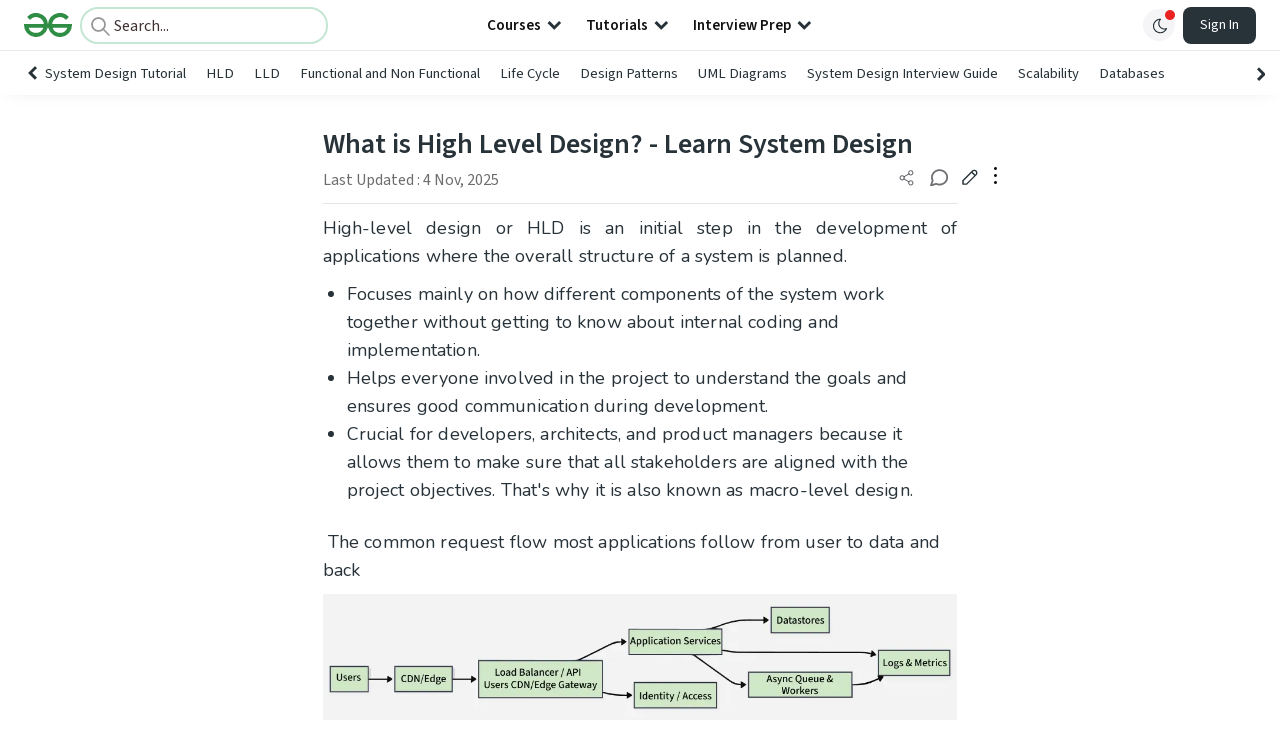

--- FILE ---
content_type: text/html; charset=utf-8
request_url: https://www.geeksforgeeks.org/system-design/what-is-high-level-design-learn-system-design/
body_size: 78074
content:
<!DOCTYPE html><html lang="en"><head><link rel="preconnect" href="https://fonts.googleapis.com"/><link rel="preconnect" href="https://fonts.gstatic.com" crossorigin="true"/><meta charSet="UTF-8"/><meta name="viewport" content="width=device-width, initial-scale=1.0, minimum-scale=0.5, maximum-scale=3.0"/><meta name="robots" content="index, follow, max-image-preview:large, max-snippet:-1"/><link rel="shortcut icon" href="https://media.geeksforgeeks.org/wp-content/cdn-uploads/gfg_favicon.png" type="image/x-icon"/><meta name="theme-color" content="#308D46"/><meta name="image" property="og:image" content="https://media.geeksforgeeks.org/wp-content/cdn-uploads/gfg_200x200-min.png"/><meta property="og:image:type" content="image/png"/><meta property="og:image:width" content="200"/><meta property="og:image:height" content="200"/><meta name="facebook-domain-verification" content="xo7t4ve2wn3ywfkjdvwbrk01pvdond"/><meta property="og:title" content="What is High Level Design? - Learn System Design - GeeksforGeeks"/><meta name="description" content="Your All-in-One Learning Portal: GeeksforGeeks is a comprehensive educational platform that empowers learners across domains-spanning computer science and programming, school education, upskilling, commerce, software tools, competitive exams, and more."/><meta property="og:url" content="https://www.geeksforgeeks.org/system-design/what-is-high-level-design-learn-system-design/"/><meta name="keywords" content="High-Level Design, System Architecture, Data Flow Diagrams, Interface Design, Technology Stack, Deployment Architecture, Capacity Estimation, WebSockets, Server-Sent Events, Rate Limiting, Resiliency in System Design, Polling Methods, High-Level Design Document, Scalable System Design, Microservices Architecture"/><meta property="og:site_name" content="GeeksforGeeks"/><meta property="og:image" content="https://media.geeksforgeeks.org/wp-content/uploads/20251104114032554756/1.webp"/><meta property="article:section" content="System Design"/><meta property="og:type" content="article"/><meta property="og:locale" content="en_US"/><meta property="article:published_time" content="2023-02-02 18:26:11+00:00"/><meta property="article:modified_time" content="2025-11-04 11:43:18+00:00"/><meta property="og:updated_time" content="2025-11-04 11:43:18+00:00"/><meta property="og:image:secure_url" content="https://media.geeksforgeeks.org/wp-content/uploads/20251104114032554756/1.webp"/><meta property="og:description" content="Your All-in-One Learning Portal: GeeksforGeeks is a comprehensive educational platform that empowers learners across domains-spanning computer science and programming, school education, upskilling, commerce, software tools, competitive exams, and more."/><script type="application/ld+json">{"@context":"https://schema.org","@type":"Article","mainEntityOfPage":{"@type":"WebPage","id":"https://www.geeksforgeeks.org/system-design/what-is-high-level-design-learn-system-design/"},"headline":"What is High Level Design? Learn System Design","datePublished":"2023-02-02 06:26:11","dateModified":"2025-11-04 11:43:18","image":{"@type":"ImageObject","url":"https://media.geeksforgeeks.org/wp-content/uploads/20230202105035/high-level-design-banner.png","width":"1000","height":"500"},"author":{"@type":"Organization","name":"GeeksforGeeks","url":"https://www.geeksforgeeks.org/","logo":{"@type":"ImageObject","url":"https://media.geeksforgeeks.org/wp-content/cdn-uploads/logo-new-2.svg","width":"301","height":"40"}},"publisher":{"@type":"Organization","name":"GeeksforGeeks","url":"https://www.geeksforgeeks.org/","logo":{"@type":"ImageObject","url":"https://media.geeksforgeeks.org/wp-content/cdn-uploads/logo-new-2.svg","width":"301","height":"40"}},"description":"High-level design or HLD is an initial step in the development of applications where the overall structure of a system is planned. Focuses mainly on how different components of the system work together without getting to know about internal coding and implementation. Helps everyone involved in the project to understand","about":[{"@type":"Thing","name":"SystemDesign"}]}</script><script type="application/ld+json">{"@context":"https://schema.org","@type":"WebSite","name":"GeeksforGeeks","url":"https://www.geeksforgeeks.org/","potentialAction":{"@type":"SearchAction","target":"https://www.geeksforgeeks.org/search/{search_term_string}/","query-input":"required name=search_term_string"}}</script><script type="application/ld+json">{"@context":"https://schema.org","@type":"Organization","name":"GeeksforGeeks","url":"https://www.geeksforgeeks.org/","logo":"https://media.geeksforgeeks.org/wp-content/cdn-uploads/20200817185016/gfg_complete_logo_2x-min.png","description":"Your All-in-One Learning Portal: GeeksforGeeks is a comprehensive educational platform that empowers learners across domains-spanning computer science and programming, school education, upskilling, commerce, software tools, competitive exams, and more.","founder":[{"@type":"Person","name":"Sandeep Jain","url":"https://in.linkedin.com/in/sandeep-jain-b3940815"}],"sameAs":["https://www.facebook.com/geeksforgeeks.org/","https://twitter.com/geeksforgeeks","https://www.linkedin.com/company/1299009","https://www.youtube.com/geeksforgeeksvideos/"]}</script><script type="application/ld+json">{"@context":"https://schema.org","@type":"BreadcrumbList","itemListElement":[{"@type":"ListItem","position":1,"name":"System Design","item":{"@type":"Thing","@id":"https://www.geeksforgeeks.org/category/system-design/"}},{"@type":"ListItem","position":2,"name":"what-is-high-level-design-learn-system-design","item":{"@type":"Thing","@id":"https://www.geeksforgeeks.org/system-design/what-is-high-level-design-learn-system-design/"}}]}</script><script defer="" src="https://apis.google.com/js/platform.js"></script><title>What is High Level Design? - Learn System Design - GeeksforGeeks</title><link rel="profile" href="http://gmpg.org/xfn/11"/><link rel="pingback" href="https://www.geeksforgeeks.org/x lrpc.php"/><script type="application/ld+json">{"@context":"https://schema.org","@type":"VideoObject","name":"Introduction to High Level Design","description":"In this tutorial, we will explore High-Level Design (HLD), an essential phase in system design that provides an overview of the system architecture and outlines how different components of the system interact with each other. High-level design focuses on the overall structure of the system rather than the low-level implementation details, making it a crucial step for developers, architects, and engineers to ensure the scalability, performance, and maintainability of a system.What is High-Level Design (HLD)?High-Level Design (HLD) is the stage of the software development life cycle where the systems architecture and components are designed at a broad level. It aims to break down the system into major modules or components, specifying how they will interact and the data flow between them. HLD provides a blueprint of the system, showing how the system will be structured but without getting into the technical specifics of implementation.HLD serves as a bridge between the requirements phase and the detailed design phase (low-level design). It is focused on the big picture, allowing all stakeholders to understand the systems architecture before delving into specific details.Key Features of High-Level DesignModular Breakdown HLD breaks down the system into high-level modules and components, specifying their responsibilities and interactions.Data Flow It defines how data flows within the system and between its components. Data flow diagrams (DFDs) are commonly used to represent this aspect in HLD.Architecture HLD involves defining the system architecture, including choices for technologies, servers, and platforms, ensuring they align with the systems requirements.Integration It specifies how the system components will interact with external systems, databases, and APIs, ensuring smooth integration and data exchange.Scalability and Performance HLD outlines how the system will scale, ensuring that the architecture can handle future growth in terms of users, data, and features.Non-Functional Requirements In addition to functional requirements, HLD addresses non-functional requirements like security, availability, and fault tolerance.Key Components of High-Level DesignSystem Architecture The architecture defines the overall structure of the system, including components such as servers, databases, and services. It often specifies the choice of a monolithic or microservices-based approach.Data Flow Diagram (DFD) A DFD illustrates how data flows between the various components of the system. It helps visualize the interactions between modules and the systems input and output.Component Design In HLD, components are defined with an emphasis on their major functionality, inputs, and outputs. Each component should perform a specific function and be loosely coupled with other components.Database Design Although detailed database design is usually a part of low-level design, HLD includes a rough outline of the database structure, such as the main entities, relationships, and data storage requirements.API Design HLD may also involve designing APIs that will allow communication between different components or external systems.Security Architecture High-level security considerations, such as user authentication, data encryption, and secure access controls, are outlined during this phase.Why is High-Level Design Important?Clear Understanding HLD provides a clear and concise overview of the systems architecture and components, helping both technical and non-technical stakeholders understand how the system will function.Early Detection of Issues By breaking down the system at a high level, you can identify potential issues with the architecture or integration points before diving into the more complex low-level design.Guidance for Development HLD provides guidance for developers by establishing a common understanding of how components interact, making it easier for them to work on individual modules while ensuring alignment with the overall architecture.Scalability and Maintainability A well-thought-out HLD ensures that the system is scalable and maintainable in the long term by specifying the modular design and performance considerations early on.Helps in Documentation High-level design documentation serves as a reference throughout the development and maintenance phases. It helps teams revisit the architecture when necessary and provides documentation for future developers.Common Challenges in High-Level DesignOver-Simplification HLD is intended to be a high-level overview, but there is a risk of oversimplifying the system and missing key aspects that may become problems later in the detailed design phase.Lack of Detail HLD is not meant to define every technical detail, but too little detail may leave ambiguity, making it harder for developers to translate the design into functional code.Alignment with Requirements Ensuring that the HLD aligns with both the functional and non-functional requirements can sometimes be challenging, especially in complex systems.Handling Complexity Large systems with many modules or services can make it difficult to maintain a clear and concise HLD. Ensuring clarity and managing complexity is critical during this phase.Best Practices for High-Level DesignIterate the Design HLD is not a one-time task it should be iterated and refined as the project progresses. Its essential to gather feedback from stakeholders and make necessary adjustments.Keep It Simple Although HLD involves breaking down the system into components, it should remain simple and understandable. Avoid diving into too many technical details at this stage.Focus on Key Components Ensure that the most critical components of the system are clearly defined, such as databases, major services, and communication protocols.Document the Design Create comprehensive documentation for the HLD, including diagrams, flowcharts, and descriptions of each components function, so that it can be used as a reference throughout the development lifecycle.Involve Key Stakeholders Collaborate with project managers, developers, business analysts, and other key stakeholders when creating the HLD. This ensures that the architecture meets the projects requirements and vision.Why Learn High-Level Design?Critical for System Architecture Understanding high-level design is crucial for anyone involved in system architecture or software engineering. It provides a clear roadmap for building complex systems.Foundation for Low-Level Design High-level design is the first step toward detailed design. It sets the foundation for decisions regarding data modeling, component interactions, and implementation.Better Communication High-level design documents and diagrams facilitate communication between teams and stakeholders, ensuring that everyone is aligned on the overall vision of the system.Scalable Systems By considering scalability and performance at the high level, you ensure that your system can grow over time without requiring significant rework.Topics CoveredIntroduction to High-Level Design Learn the importance of high-level design in the system design process.Key Components of HLD Explore the different components like system architecture, data flow diagrams, and component design.Why HLD is Important Understand why high-level design is crucial for clear communication, scalability, and system integration.Best Practices and Challenges Learn the best practices for creating effective HLD and the common challenges you might encounter.For more details, check out the full article on GeeksforGeeks Introduction to High-Level Design.","thumbnailUrl":["https://media.geeksforgeeks.org/courses/IntroductiontoHighLevelDesign/IntroductiontoHighLevelDesign20241114182827.jpg","https://media.geeksforgeeks.org/courses/IntroductiontoHighLevelDesign/IntroductiontoHighLevelDesign20241114182827-seo.png","https://media.geeksforgeeks.org/courses/IntroductiontoHighLevelDesign/IntroductiontoHighLevelDesign20241114182827-small.png"],"uploadDate":"2024-11-14T18:28:39Z","duration":"PT0H8M13S","contentUrl":"https://www.geeksforgeeks.org/videos/introduction-to-high-level-design/"}</script><script>
    var arrPostCat = [];
    arrPostCat.push('6256');
    var arrPostCatName = "";
    var matching_category = "system-design";
    var tIds = "6256";
    var termsNames = "systemdesign";
    var tIdsInclusiveParents = "6256";
    var domain = 1;
    var arrPost = [];
    var post_id = "953552";
    var post_type = "post";
    var post_slug = "what-is-high-level-design-learn-system-design";
    var ip = "2001:4860:7:30e::e8";
    var post_title = `What is High Level Design? - Learn System Design`;
    var post_status = "publish";
    var practiceAPIURL = "https://practiceapi.geeksforgeeks.org/";
    var practiceURL = "https://practice.geeksforgeeks.org/";
    var post_date = "2023-01-04 13:19:33";
    var commentSysUrl = "https://discuss.geeksforgeeks.org/commentEmbedV2.js";
    var link_on_code_run = '';
    var link_search_modal_top = '';
    var country_code_cf = "US";
    var postAdApiUrlString = "6256/";
  </script><link rel="canonical" href="https://www.geeksforgeeks.org/system-design/what-is-high-level-design-learn-system-design/"/><link rel="icon" href="https://media.geeksforgeeks.org/wp-content/uploads/gfg_200X200-100x100.png" sizes="32x32"/><link rel="icon" href="https://www.geeksforgeeks.org/wp-content/uploads/gfg_200X200.png" sizes="192x192"/><link rel="apple-touch-icon-precomposed" href="https://www.geeksforgeeks.org/wp-content/uploads/gfg_200X200.png"/><meta name="msapplication-TileImage" content="https://www.geeksforgeeks.org/wp-content/uploads/gfg_200X200.png"/><meta name="next-head-count" content="42"/><style id="stitches">--sxs{--sxs:0 nextui-t-iFDYKV}@media{:root,.nextui-t-iFDYKV{--nextui-fonts-sans:-apple-system, BlinkMacSystemFont, 'Segoe UI','Roboto', 'Oxygen', 'Ubuntu', 'Cantarell', 'Fira Sans', 'Droid Sans','Helvetica Neue', sans-serif;;--nextui-fonts-mono:Menlo, Monaco, 'Lucida Console', 'Liberation Mono', 'DejaVu Sans Mono', 'Bitstream Vera Sans Mono','Courier New', monospace;;--nextui-fontSizes-xs:0.75rem;--nextui-fontSizes-sm:0.875rem;--nextui-fontSizes-base:1rem;--nextui-fontSizes-md:1rem;--nextui-fontSizes-lg:1.125rem;--nextui-fontSizes-xl:1.25rem;--nextui-fontSizes-2xl:1.5rem;--nextui-fontSizes-3xl:1.875rem;--nextui-fontSizes-4xl:2.25rem;--nextui-fontSizes-5xl:3rem;--nextui-fontSizes-6xl:3.75rem;--nextui-fontSizes-7xl:4.5rem;--nextui-fontSizes-8xl:6rem;--nextui-fontSizes-9xl:8rem;--nextui-fontWeights-hairline:100;--nextui-fontWeights-thin:200;--nextui-fontWeights-light:300;--nextui-fontWeights-normal:400;--nextui-fontWeights-medium:500;--nextui-fontWeights-semibold:600;--nextui-fontWeights-bold:700;--nextui-fontWeights-extrabold:800;--nextui-fontWeights-black:900;--nextui-lineHeights-xs:1;--nextui-lineHeights-sm:1.25;--nextui-lineHeights-base:1.5;--nextui-lineHeights-md:1.5;--nextui-lineHeights-lg:1.75;--nextui-lineHeights-xl:1.75;--nextui-lineHeights-2xl:2;--nextui-lineHeights-3xl:2.25;--nextui-lineHeights-4xl:2.5;--nextui-lineHeights-5xl:1;--nextui-lineHeights-6xl:1;--nextui-lineHeights-7xl:1;--nextui-lineHeights-8xl:1;--nextui-lineHeights-9xl:1;--nextui-letterSpacings-tighter:-0.05em;--nextui-letterSpacings-tight:-0.025em;--nextui-letterSpacings-normal:0;--nextui-letterSpacings-wide:0.025em;--nextui-letterSpacings-wider:0.05em;--nextui-letterSpacings-widest:0.1em;--nextui-space-0:0rem;--nextui-space-1:0.125rem;--nextui-space-2:0.25rem;--nextui-space-3:0.375rem;--nextui-space-4:0.5rem;--nextui-space-5:0.625rem;--nextui-space-6:0.75rem;--nextui-space-7:0.875rem;--nextui-space-8:1rem;--nextui-space-9:1.25rem;--nextui-space-10:1.5rem;--nextui-space-11:1.75rem;--nextui-space-12:2rem;--nextui-space-13:2.25rem;--nextui-space-14:2.5rem;--nextui-space-15:2.75rem;--nextui-space-16:3rem;--nextui-space-17:3.5rem;--nextui-space-18:4rem;--nextui-space-20:5rem;--nextui-space-24:6rem;--nextui-space-28:7rem;--nextui-space-32:8rem;--nextui-space-36:9rem;--nextui-space-40:10rem;--nextui-space-44:11rem;--nextui-space-48:12rem;--nextui-space-52:13rem;--nextui-space-56:14rem;--nextui-space-60:15rem;--nextui-space-64:16rem;--nextui-space-72:18rem;--nextui-space-80:20rem;--nextui-space-96:24rem;--nextui-space-xs:0.5rem;--nextui-space-sm:0.75rem;--nextui-space-md:1rem;--nextui-space-lg:1.25rem;--nextui-space-xl:2.25rem;--nextui-space-2xl:3rem;--nextui-space-3xl:5rem;--nextui-space-4xl:10rem;--nextui-space-5xl:14rem;--nextui-space-6xl:18rem;--nextui-space-7xl:24rem;--nextui-space-8xl:32rem;--nextui-space-9xl:40rem;--nextui-space-min:min-content;--nextui-space-max:max-content;--nextui-space-fit:fit-content;--nextui-space-screen:100vw;--nextui-space-full:100%;--nextui-space-px:1px;--nextui-radii-xs:7px;--nextui-radii-sm:9px;--nextui-radii-md:12px;--nextui-radii-base:14px;--nextui-radii-lg:14px;--nextui-radii-xl:18px;--nextui-radii-2xl:24px;--nextui-radii-3xl:32px;--nextui-radii-squared:33%;--nextui-radii-rounded:50%;--nextui-radii-pill:9999px;--nextui-zIndices-1:100;--nextui-zIndices-2:200;--nextui-zIndices-3:300;--nextui-zIndices-4:400;--nextui-zIndices-5:500;--nextui-zIndices-10:1000;--nextui-zIndices-max:9999;--nextui-borderWeights-light:1px;--nextui-borderWeights-normal:2px;--nextui-borderWeights-bold:3px;--nextui-borderWeights-extrabold:4px;--nextui-borderWeights-black:5px;--nextui-transitions-default:all 250ms ease;--nextui-transitions-button:background 0.25s ease 0s, color 0.25s ease 0s, border-color 0.25s ease 0s, box-shadow 0.25s ease 0s, transform 0.25s ease 0s, opacity 0.25s ease 0s;--nextui-transitions-avatar:box-shadow 0.25s ease 0s, opacity 0.25s ease 0s;--nextui-transitions-card:transform 0.25s ease 0s, filter 0.25s ease 0s, box-shadow 0.25s ease 0s;--nextui-transitions-dropdownItem:background 0.12s ease, transform 0.12s ease, color 0.12s ease, box-shadow 0.12s ease 0s;--nextui-breakpoints-xs:650px;--nextui-breakpoints-sm:960px;--nextui-breakpoints-md:1280px;--nextui-breakpoints-lg:1400px;--nextui-breakpoints-xl:1920px;--nextui-colors-white:#ffffff;--nextui-colors-black:#000000;--nextui-colors-primaryLight:var(--nextui-colors-blue200);--nextui-colors-primaryLightHover:var(--nextui-colors-blue300);--nextui-colors-primaryLightActive:var(--nextui-colors-blue400);--nextui-colors-primaryLightContrast:var(--nextui-colors-blue600);--nextui-colors-primary:var(--nextui-colors-blue600);--nextui-colors-primaryBorder:var(--nextui-colors-blue500);--nextui-colors-primaryBorderHover:var(--nextui-colors-blue600);--nextui-colors-primarySolidHover:var(--nextui-colors-blue700);--nextui-colors-primarySolidContrast:var(--nextui-colors-white);--nextui-colors-primaryShadow:var(--nextui-colors-blue500);--nextui-colors-secondaryLight:var(--nextui-colors-purple200);--nextui-colors-secondaryLightHover:var(--nextui-colors-purple300);--nextui-colors-secondaryLightActive:var(--nextui-colors-purple400);--nextui-colors-secondaryLightContrast:var(--nextui-colors-purple600);--nextui-colors-secondary:var(--nextui-colors-purple600);--nextui-colors-secondaryBorder:var(--nextui-colors-purple500);--nextui-colors-secondaryBorderHover:var(--nextui-colors-purple600);--nextui-colors-secondarySolidHover:var(--nextui-colors-purple700);--nextui-colors-secondarySolidContrast:var(--nextui-colors-white);--nextui-colors-secondaryShadow:var(--nextui-colors-purple500);--nextui-colors-successLight:var(--nextui-colors-green200);--nextui-colors-successLightHover:var(--nextui-colors-green300);--nextui-colors-successLightActive:var(--nextui-colors-green400);--nextui-colors-successLightContrast:var(--nextui-colors-green700);--nextui-colors-success:var(--nextui-colors-green600);--nextui-colors-successBorder:var(--nextui-colors-green500);--nextui-colors-successBorderHover:var(--nextui-colors-green600);--nextui-colors-successSolidHover:var(--nextui-colors-green700);--nextui-colors-successSolidContrast:var(--nextui-colors-white);--nextui-colors-successShadow:var(--nextui-colors-green500);--nextui-colors-warningLight:var(--nextui-colors-yellow200);--nextui-colors-warningLightHover:var(--nextui-colors-yellow300);--nextui-colors-warningLightActive:var(--nextui-colors-yellow400);--nextui-colors-warningLightContrast:var(--nextui-colors-yellow700);--nextui-colors-warning:var(--nextui-colors-yellow600);--nextui-colors-warningBorder:var(--nextui-colors-yellow500);--nextui-colors-warningBorderHover:var(--nextui-colors-yellow600);--nextui-colors-warningSolidHover:var(--nextui-colors-yellow700);--nextui-colors-warningSolidContrast:var(--nextui-colors-white);--nextui-colors-warningShadow:var(--nextui-colors-yellow500);--nextui-colors-errorLight:var(--nextui-colors-red200);--nextui-colors-errorLightHover:var(--nextui-colors-red300);--nextui-colors-errorLightActive:var(--nextui-colors-red400);--nextui-colors-errorLightContrast:var(--nextui-colors-red600);--nextui-colors-error:var(--nextui-colors-red600);--nextui-colors-errorBorder:var(--nextui-colors-red500);--nextui-colors-errorBorderHover:var(--nextui-colors-red600);--nextui-colors-errorSolidHover:var(--nextui-colors-red700);--nextui-colors-errorSolidContrast:var(--nextui-colors-white);--nextui-colors-errorShadow:var(--nextui-colors-red500);--nextui-colors-neutralLight:var(--nextui-colors-gray100);--nextui-colors-neutralLightHover:var(--nextui-colors-gray200);--nextui-colors-neutralLightActive:var(--nextui-colors-gray300);--nextui-colors-neutralLightContrast:var(--nextui-colors-gray800);--nextui-colors-neutral:var(--nextui-colors-gray600);--nextui-colors-neutralBorder:var(--nextui-colors-gray400);--nextui-colors-neutralBorderHover:var(--nextui-colors-gray500);--nextui-colors-neutralSolidHover:var(--nextui-colors-gray600);--nextui-colors-neutralSolidContrast:var(--nextui-colors-white);--nextui-colors-neutralShadow:var(--nextui-colors-gray400);--nextui-colors-gradient:linear-gradient(112deg, var(--nextui-colors-cyan600) -63.59%, var(--nextui-colors-pink600) -20.3%, var(--nextui-colors-blue600) 70.46%);--nextui-colors-accents0:var(--nextui-colors-gray50);--nextui-colors-accents1:var(--nextui-colors-gray100);--nextui-colors-accents2:var(--nextui-colors-gray200);--nextui-colors-accents3:var(--nextui-colors-gray300);--nextui-colors-accents4:var(--nextui-colors-gray400);--nextui-colors-accents5:var(--nextui-colors-gray500);--nextui-colors-accents6:var(--nextui-colors-gray600);--nextui-colors-accents7:var(--nextui-colors-gray700);--nextui-colors-accents8:var(--nextui-colors-gray800);--nextui-colors-accents9:var(--nextui-colors-gray900);--nextui-colors-background:var(--nextui-colors-white);--nextui-colors-backgroundAlpha:rgba(255, 255, 255, 0.8);--nextui-colors-foreground:var(--nextui-colors-black);--nextui-colors-backgroundContrast:var(--nextui-colors-white);--nextui-colors-blue50:#EDF5FF;--nextui-colors-blue100:#E1EFFF;--nextui-colors-blue200:#CEE4FE;--nextui-colors-blue300:#B7D5F8;--nextui-colors-blue400:#96C1F2;--nextui-colors-blue500:#5EA2EF;--nextui-colors-blue600:#0072F5;--nextui-colors-blue700:#005FCC;--nextui-colors-blue800:#004799;--nextui-colors-blue900:#00254D;--nextui-colors-purple50:#F7F2FD;--nextui-colors-purple100:#F1E8FB;--nextui-colors-purple200:#EADCF8;--nextui-colors-purple300:#E0CBF5;--nextui-colors-purple400:#D1B1F0;--nextui-colors-purple500:#BC8EE9;--nextui-colors-purple600:#7828C8;--nextui-colors-purple700:#6622AA;--nextui-colors-purple800:#4D1980;--nextui-colors-purple900:#290E44;--nextui-colors-green50:#F1FDF7;--nextui-colors-green100:#E8FCF1;--nextui-colors-green200:#DAFBE8;--nextui-colors-green300:#C8F9DD;--nextui-colors-green400:#ADF5CC;--nextui-colors-green500:#88F1B6;--nextui-colors-green600:#17C964;--nextui-colors-green700:#13A452;--nextui-colors-green800:#108944;--nextui-colors-green900:#06371B;--nextui-colors-yellow50:#FEF9F0;--nextui-colors-yellow100:#FEF5E7;--nextui-colors-yellow200:#FDEFD8;--nextui-colors-yellow300:#FCE7C5;--nextui-colors-yellow400:#FBDBA7;--nextui-colors-yellow500:#F9CB80;--nextui-colors-yellow600:#F5A524;--nextui-colors-yellow700:#B97509;--nextui-colors-yellow800:#925D07;--nextui-colors-yellow900:#4E3104;--nextui-colors-red50:#FEF0F5;--nextui-colors-red100:#FEE7EF;--nextui-colors-red200:#FDD8E5;--nextui-colors-red300:#FCC5D8;--nextui-colors-red400:#FAA8C5;--nextui-colors-red500:#F881AB;--nextui-colors-red600:#F31260;--nextui-colors-red700:#B80A47;--nextui-colors-red800:#910838;--nextui-colors-red900:#4E041E;--nextui-colors-cyan50:#F0FCFF;--nextui-colors-cyan100:#E6FAFE;--nextui-colors-cyan200:#D7F8FE;--nextui-colors-cyan300:#C3F4FD;--nextui-colors-cyan400:#A5EEFD;--nextui-colors-cyan500:#7EE7FC;--nextui-colors-cyan600:#06B7DB;--nextui-colors-cyan700:#09AACD;--nextui-colors-cyan800:#0E8AAA;--nextui-colors-cyan900:#053B48;--nextui-colors-pink50:#FFF0FB;--nextui-colors-pink100:#FFE5F8;--nextui-colors-pink200:#FFD6F3;--nextui-colors-pink300:#FFC2EE;--nextui-colors-pink400:#FFA3E5;--nextui-colors-pink500:#FF7AD9;--nextui-colors-pink600:#FF4ECD;--nextui-colors-pink700:#D6009A;--nextui-colors-pink800:#B80084;--nextui-colors-pink900:#4D0037;--nextui-colors-gray50:#F1F3F5;--nextui-colors-gray100:#ECEEF0;--nextui-colors-gray200:#E6E8EB;--nextui-colors-gray300:#DFE3E6;--nextui-colors-gray400:#D7DBDF;--nextui-colors-gray500:#C1C8CD;--nextui-colors-gray600:#889096;--nextui-colors-gray700:#7E868C;--nextui-colors-gray800:#687076;--nextui-colors-gray900:#11181C;--nextui-colors-text:var(--nextui-colors-gray900);--nextui-colors-link:var(--nextui-colors-blue600);--nextui-colors-codeLight:var(--nextui-colors-pink100);--nextui-colors-code:var(--nextui-colors-pink600);--nextui-colors-selection:var(--nextui-colors-blue200);--nextui-colors-border:rgba(0, 0, 0, 0.15);--nextui-shadows-xs:0 2px 8px 1px rgb(104 112 118 / 0.07), 0 1px 1px -1px rgb(104 112 118 / 0.04);--nextui-shadows-sm:0 2px 8px 2px rgb(104 112 118 / 0.07), 0 2px 4px -1px rgb(104 112 118 / 0.04);--nextui-shadows-md:0 12px 20px 6px rgb(104 112 118 / 0.08);--nextui-shadows-lg:0 12px 34px 6px rgb(104 112 118 / 0.18);--nextui-shadows-xl:0 25px 65px 0px rgb(104 112 118 / 0.35);--nextui-dropShadows-xs:drop-shadow(0 2px 4px rgb(104 112 118 / 0.07)) drop-shadow(0 1px 1px rgb(104 112 118 / 0.04));--nextui-dropShadows-sm:drop-shadow(0 2px 8px rgb(104 112 118 / 0.07)) drop-shadow(0 2px 4px rgb(104 112 118 / 0.04));--nextui-dropShadows-md:drop-shadow(0 4px 12px rgb(104 112 118 / 0.08)) drop-shadow(0 20px 8px rgb(104 112 118 / 0.04));--nextui-dropShadows-lg:drop-shadow(0 12px 24px rgb(104 112 118 / 0.15)) drop-shadow(0 12px 14px rgb(104 112 118 / 0.1));--nextui-dropShadows-xl:drop-shadow(0 25px 34px rgb(104 112 118 / 0.35))}}--sxs{--sxs:1 nextui-k-dPxXDy nextui-k-jjQGhG nextui-k-eKsxVP nextui-k-fehnNV nextui-k-dSVASG nextui-k-fLOxFp nextui-k-itSsug nextui-k-kczHuk nextui-k-gWfstQ nextui-k-jvYHWg nextui-k-khapXo nextui-k-jtoOCl nextui-k-coIGzE nextui-k-gJKQzh nextui-k-fyNack nextui-k-fAlzUo nextui-k-dfOUfo nextui-k-AVtYN eKDgFc}@media{@keyframes nextui-k-dPxXDy{0%{opacity:0;transform:scale(0.25)}30%{opacity:1}80%{opacity:0.5}100%{transform:scale(28);opacity:0}}@keyframes nextui-k-jjQGhG{0%{background-position:200% 0}to{background-position:-200% 0}}@keyframes nextui-k-eKsxVP{0%{opacity:1}100%{opacity:0.15}}@keyframes nextui-k-fehnNV{0%{transform:rotate(0deg)}100%{transform:rotate(360deg)}}@keyframes nextui-k-dSVASG{0%{transform:translate(0px, 0px)}50%{transform:translate(0, calc(calc(var(--nextui--loadingSize)*-1) * 1.4))}100%{transform:translate(0px, 0px)}}@keyframes nextui-k-fLOxFp{0%{opacity:0.2}20%{opacity:1}100%{opacity:0.2}}@keyframes nextui-k-itSsug{0%{left:-40%}100%{left:100%}}@keyframes nextui-k-kczHuk{0%{transform:scale(1)}60%{transform:scale(var(--nextui--paginationScaleTransform))}100%{transform:scale(1)}}@keyframes nextui-k-gWfstQ{100%{stroke-dashoffset:0}}@keyframes nextui-k-jvYHWg{0%{opacity:0;transform:scale(0.2) translate(50%, -50%)}60%{opacity:0.75;transform:scale(1.2) translate(50%, -50%)}100%{opacity:1;transform:scale(1) translate(50%, -50%)}}@keyframes nextui-k-khapXo{0%{opacity:1;transform:scale(1) translate(50%, -50%)}100%{opacity:0;transform:scale(0.2) translate(50%, -50%)}}@keyframes nextui-k-jtoOCl{0%{opacity:0;transform:scale(0.2) translate(-50%, -50%)}60%{opacity:0.75;transform:scale(1.2) translate(-50%, -50%)}100%{opacity:1;transform:scale(1) translate(-50%, -50%)}}@keyframes nextui-k-coIGzE{0%{opacity:1;transform:scale(1) translate(-50%, -50%)}100%{opacity:0;transform:scale(0.2) translate(-50%, -50%)}}@keyframes nextui-k-gJKQzh{0%{opacity:0;transform:scale(0.2) translate(50%, 50%)}60%{opacity:0.75;transform:scale(1.2) translate(50%, 50%)}100%{opacity:1;transform:scale(1) translate(50%, 50%)}}@keyframes nextui-k-fyNack{0%{opacity:1;transform:scale(1) translate(50%, 50%)}100%{opacity:0;transform:scale(0.2) translate(50%, 50%)}}@keyframes nextui-k-fAlzUo{0%{opacity:0;transform:scale(0.2) translate(-50%, 50%)}60%{opacity:0.75;transform:scale(1.2) translate(-50%, 50%)}100%{opacity:1;transform:scale(1) translate(-50%, 50%)}}@keyframes nextui-k-dfOUfo{0%{opacity:1;transform:scale(1) translate(-50%, 50%)}100%{opacity:0;transform:scale(0.2) translate(-50%, 50%)}}@keyframes nextui-k-AVtYN{0%{opacity:1}50%{opacity:0.4;transform:scale(0.5)}100%{opacity:1}}*,*:before,*:after{box-sizing:border-box;text-rendering:geometricPrecision;-webkit-tap-highlight-color:transparent}html{font-size:var(--nextui-fontSizes-base)}body{margin:0;padding:0;min-height:100%;position:relative;overflow-x:hidden;-webkit-font-smoothing:antialiased;-moz-osx-font-smoothing:grayscale;text-rendering:optimizeLegibility;font-size:var(--nextui-fontSizes-base);line-height:var(--nextui-lineHeights-md);font-family:var(--nextui-fonts-sans)}html,body{background-color:var(--nextui-colors-background);color:var(--nextui-colors-text)}p,small{color:inherit;letter-spacing:var(--nextui-letterSpacings-tighter);font-weight:var(--nextui-fontWeights-normal);font-family:var(--nextui-fonts-sans)}p{font-size:var(--nextui-fontSizes-base);line-height:var(--nextui-lineHeights-lg)}small{margin:0;line-height:var(--nextui-lineHeights-xs);font-size:var(--nextui-fontSizes-xs)}b{font-weight:var(--nextui-fontWeights-semibold)}span{font-size:inherit;color:inherit;font-weight:inherit}img{max-width:100%}a{cursor:pointer;font-size:inherit;-webkit-touch-callout:none;-webkit-tap-highlight-color:rgba(0, 0, 0, 0);-webkit-box-align:center;align-items:center;color:var(--nextui-colors-link);text-decoration:none}a:hover{text-decoration:none}ul,ol{padding:0;list-style-type:none;margin:var(--nextui-space-sm) var(--nextui-space-sm) var(--nextui-space-sm) var(--nextui-space-lg);color:var(--nextui-colors-foreground)}ol{list-style-type:decimal}li{margin-bottom:var(--nextui-space-5);font-size:var(--nextui-fontSizes-base);line-height:var(--nextui-lineHeights-lg)}h1,h2,h3,h4,h5,h6{color:inherit;margin:0 0 var(--nextui-space-5) 0}h1{letter-spacing:var(--nextui-letterSpacings-tighter);font-size:var(--nextui-fontSizes-5xl);line-height:var(--nextui-lineHeights-md);font-weight:var(--nextui-fontWeights-bold)}h2{letter-spacing:var(--nextui-letterSpacings-tighter);font-size:var(--nextui-fontSizes-4xl);font-weight:var(--nextui-fontWeights-semibold)}h3{letter-spacing:var(--nextui-letterSpacings-tighter);font-size:var(--nextui-fontSizes-2xl);font-weight:var(--nextui-fontWeights-semibold)}h4{letter-spacing:var(--nextui-letterSpacings-tighter);font-size:var(--nextui-fontSizes-xl);font-weight:var(--nextui-fontWeights-semibold)}h5{letter-spacing:var(--nextui-letterSpacings-tight);font-size:var(--nextui-fontSizes-md);font-weight:var(--nextui-fontWeights-semibold)}h6{letter-spacing:var(--nextui-letterSpacings-tight);font-size:var(--nextui-fontSizes-sm);font-weight:var(--nextui-fontWeights-semibold)}button,input,select,textarea{font-family:inherit;font-size:inherit;line-height:inherit;color:inherit;margin:0}button:focus,input:focus,select:focus,textarea:focus{outline:none}code{color:var(--nextui-colors-code);padding:var(--nextui-space-1) var(--nextui-space-2);border-radius:var(--nextui-radii-xs);background:var(--nextui-colors-codeLight);font-family:var(--nextui-fonts-mono);font-size:var(--nextui-fontSizes-sm);white-space:pre-wrap;transition:opacity 0.25s ease 0s}code:hover{opacity:0.8}pre{overflow:auto;white-space:pre;text-align:left;font-size:var(--nextui-fontSizes-sm);border-radius:var(--nextui-radii-lg);padding:var(--nextui-space-md) var(--nextui-space-lg);margin:var(--nextui-space-lg) 0;font-family:var(--nextui-fonts-mono);line-height:var(--nextui-lineHeights-md);webkit-overflow-scrolling:touch}pre code{color:var(--nextui-colors-foreground);font-size:var(--nextui-fontSizes-sm);line-height:var(--nextui-lineHeights-sm);white-space:pre}pre code:before,pre code:after{display:none}pre p{margin:0}pre::-webkit-scrollbar{display:none;width:0;height:0;background:transparent}hr{background:var(--nextui-colors-border);border-color:transparent;border-width:0px;border-style:none;height:1px}details{background-color:var(--nextui-colors-accents1);border:none}details:focus,details:hover,details:active{outline:none}summary{cursor:pointer;-webkit-user-select:none;user-select:none;list-style:none;outline:none}summary::-webkit-details-marker,summary::before{display:none}summary::-moz-list-bullet{font-size:0}summary:focus,summary:hover,summary:active{outline:none;list-style:none}::selection{background-color:var(--nextui-colors-selection)}blockquote{padding:var(--nextui-space-md) var(--nextui-space-lg);color:var(--nextui-colors-accents7);background-color:var(--nextui-colors-accents0);border-radius:var(--nextui-radii-lg);margin:var(--nextui-space-10) 0}blockquote *:first-child{margin-top:0}blockquote *:last-child{margin-bottom:0}kbd{width:-moz-fit-content;width:fit-content;text-align:center;display:inline-block;color:var(--nextui-colors-accents8);background:var(--nextui-colors-accents0);border:1px solid var(--nextui-colors-border);box-shadow:0 0 1px 0 rgb(0 0 0 / 14%);font-family:var(--nextui-fonts-sans);border-radius:5px;padding:var(--nextui-space-1) var(--nextui-space-3);margin-left:var(--nextui-space-1);margin-right:var(--nextui-space-1);line-height:var(--nextui-lineHeights-sm);font-size:var(--nextui-fontSizes-sm)}kbd + kbd{margin-left:var(--nextui-space-2)}dl,dd,hr,figure,p{margin:0}}--sxs{--sxs:2 nextui-c-iVzbCs nextui-c-FIiRH nextui-c-kbhVdb nextui-c-kRHeuF nextui-c-eKVPvf nextui-c-cUthvm nextui-c-huiNHE nextui-c-fItrmj nextui-c-eKuzCY nextui-c-cAbbLF nextui-c-kSOHfs nextui-c-bOoPrE nextui-c-chTLhx}@media{.nextui-c-iVzbCs{opacity:0;margin:0 auto;position:relative;overflow:hidden;max-width:100%;transition:transform 250ms ease 0ms, opacity 200ms ease-in 0ms}@media (prefers-reduced-motion: reduce){.nextui-c-iVzbCs{transition:none}}.nextui-c-FIiRH{position:absolute;top:0;left:0;right:0;bottom:0;width:100%;height:100%;border-radius:inherit;background-image:linear-gradient(270deg, var(--nextui-colors-accents1), var(--nextui-colors-accents2), var(--nextui-colors-accents2), var(--nextui-colors-accents1));background-size:400% 100%;animation:nextui-k-jjQGhG 5s ease-in-out infinite;transition:opacity 300ms ease-out}.nextui-c-kbhVdb{width:100%;height:100%;display:block}.nextui-c-kRHeuF{margin:0;box-sizing:border-box;padding:var(--nextui--gridGapUnit)}.nextui-c-eKVPvf{margin:0;padding:0;display:inline-flex;position:relative;font-variant:tabular-nums;font-feature-settings:tnum}.nextui-c-cUthvm{border:none;position:relative;display:inline-flex;margin:0 var(--nextui--paginationItemMargin);align-items:center;justify-content:center;padding:0;box-sizing:border-box;text-transform:capitalize;-webkit-user-select:none;-webkit-user-select:none;user-select:none;white-space:nowrap;text-align:center;vertical-align:middle;box-shadow:none;outline:none;height:var(--nextui--paginationSize);min-width:var(--nextui--paginationSize);font-size:inherit;cursor:pointer;border-radius:var(--nextui--paginationItemRadius);color:var(--nextui-colors-text);background:var(--nextui-colors-accents0)}@media (prefers-reduced-motion: reduce){.nextui-c-cUthvm{transition:none}}.nextui-c-cUthvm:hover{background:var(--nextui-colors-accents1)}.nextui-c-cUthvm .nextui-c-eKuzCY{width:var(--nextui--paginationFontSize);height:var(--nextui--paginationFontSize)}.nextui-c-cUthvm .nextui-c-kSOHfs{width:var(--nextui--paginationFontSize);height:var(--nextui--paginationFontSize)}.nextui-c-huiNHE{-webkit-tap-highlight-color:transparent}.nextui-c-huiNHE:focus:not(.nextui-c-huiNHE:focus-visible){box-shadow:none}.nextui-c-huiNHE:focus{outline:none;box-shadow:0 0 0 2px var(--nextui-colors-background), 0 0 0 4px var(--nextui-colors-primary)}@media not all and (min-resolution:.001dpcm){.nextui-c-huiNHE{-webkit-tap-highlight-color:transparent;outline:none}}.nextui-c-fItrmj{position:relative;display:inline-flex;align-items:center;top:0;left:0;z-index:var(--nextui-zIndices-2)}.nextui-c-eKuzCY{transform:rotate(180deg)}.nextui-c-cAbbLF{position:absolute;contain:strict;top:0px;z-index:var(--nextui-zIndices-1);background:var(--nextui--paginationColor);border-radius:var(--nextui--paginationItemRadius);height:var(--nextui--paginationSize);min-width:var(--nextui--paginationSize);animation-name:nextui-k-kczHuk;animation-direction:normal}.nextui-c-cAbbLF.nextui-pagination-highlight--moving{transform:scale(var(--nextui--paginationScaleTransform))}@media (prefers-reduced-motion: reduce){.nextui-c-cAbbLF{transition:none}}@media (prefers-reduced-motion: reduce){.nextui-c-cAbbLF.nextui-pagination-highlight--moving{transform:scale(1)}}.nextui-c-kSOHfs{color:currentColor;stroke:currentColor}.nextui-c-bOoPrE{display:inline-flex;flex-direction:column;align-items:center;position:relative}.nextui-c-chTLhx{position:absolute;top:0;left:0;right:0;bottom:0;width:100%;height:100%;display:flex;align-items:center;justify-content:center;background-color:transparent;-webkit-user-select:none;-webkit-user-select:none;user-select:none}}--sxs{--sxs:3 nextui-c-iVzbCs-bDGmTT-ready-true nextui-c-eKVPvf-eRVXIx-color-success nextui-c-eKVPvf-UECOZ-size-md nextui-c-eKVPvf-iTJsWG-borderWeight-normal nextui-c-eKVPvf-ibzOHM-onlyDots-false nextui-c-eKVPvf-bNGYLg-rounded-false nextui-c-eKVPvf-QbeIJ-noMargin-false nextui-c-cUthvm-gZRAkC-disabled-true nextui-c-cUthvm-SWDEj-animated-true nextui-c-eKuzCY-xROYZ-isPrev-true nextui-c-cAbbLF-QIzBs-animated-true nextui-c-cAbbLF-gZGrDk-shadow-true nextui-c-cUthvm-dZWCtT-active-true nextui-c-bOoPrE-iWdsRK-color-default nextui-c-bOoPrE-fQoxSm-textColor-default nextui-c-chTLhx-fYAaIu-size-xl nextui-c-chTLhx-jJwoeB-type-default}@media{.nextui-c-iVzbCs-bDGmTT-ready-true{opacity:1}.nextui-c-eKVPvf-eRVXIx-color-success{--nextui--paginationColor:var(--nextui-colors-success);--nextui--paginationShadowColor:var(--nextui-colors-successShadow)}.nextui-c-eKVPvf-UECOZ-size-md{--nextui--paginationWidth:var(--nextui-space-13);--nextui--paginationFontSize:var(--nextui-space-7);font-size:var(--nextui--paginationFontSize)}.nextui-c-eKVPvf-iTJsWG-borderWeight-normal{--nextui--paginationItemBorderWeight:var(--nextui-borderWeights-normal)}.nextui-c-eKVPvf-ibzOHM-onlyDots-false{--nextui--paginationSize:var(--nextui--paginationWidth);--nextui--paginationScaleTransform:1.1}.nextui-c-eKVPvf-bNGYLg-rounded-false{--nextui--paginationItemRadius:var(--nextui-radii-squared)}.nextui-c-eKVPvf-QbeIJ-noMargin-false{--nextui--paginationItemMargin:var(--nextui-space-1)}.nextui-c-cUthvm-gZRAkC-disabled-true{color:var(--nextui-colors-accents5);cursor:not-allowed}.nextui-c-cUthvm-SWDEj-animated-true{transition:transform 0.25s ease 0s, background 0.25s ease 0s, box-shadow 0.25s ease 0s}.nextui-c-eKuzCY-xROYZ-isPrev-true{transform:rotate(0deg)}.nextui-c-cAbbLF-QIzBs-animated-true{animation-duration:350ms;animation-timing-function:ease;transition:left 350ms ease 0s, transform 300ms ease 0s}.nextui-c-cAbbLF-gZGrDk-shadow-true{box-shadow:0 4px 14px 0 var(--nextui--paginationShadowColor)}.nextui-c-cUthvm-dZWCtT-active-true{font-weight:var(--nextui-fontWeights-bold);cursor:default;box-shadow:var(--nextui-shadows-sm)}.nextui-c-cUthvm-dZWCtT-active-true .nextui-c-fItrmj{color:var(--nextui-colors-white)}.nextui-c-bOoPrE-iWdsRK-color-default{--nextui--loadingColor:var(--nextui-colors-primary)}.nextui-c-bOoPrE-fQoxSm-textColor-default{--nextui--loadingTextColor:var(--nextui-colors-text)}.nextui-c-chTLhx-fYAaIu-size-xl{--nextui--loadingSize:var(--nextui-space-18);--nextui--loadingBorder:var(--nextui-space-3)}.nextui-c-chTLhx-jJwoeB-type-default{display:flex;border-radius:var(--nextui-radii-rounded);position:relative;width:var(--nextui--loadingSize);height:var(--nextui--loadingSize)}.nextui-c-chTLhx-jJwoeB-type-default i{top:0px;width:100%;height:100%;position:absolute;border-radius:inherit}.nextui-c-chTLhx-jJwoeB-type-default ._1{border:var(--nextui--loadingBorder) solid var(--nextui--loadingColor);border-top:var(--nextui--loadingBorder) solid transparent;border-left:var(--nextui--loadingBorder) solid transparent;border-right:var(--nextui--loadingBorder) solid transparent;animation:nextui-k-fehnNV 0.8s ease infinite}.nextui-c-chTLhx-jJwoeB-type-default ._2{border:var(--nextui--loadingBorder) dotted var(--nextui--loadingColor);border-top:var(--nextui--loadingBorder) solid transparent;border-left:var(--nextui--loadingBorder) solid transparent;border-right:var(--nextui--loadingBorder) solid transparent;animation:nextui-k-fehnNV 0.8s linear infinite;opacity:0.5}.nextui-c-chTLhx-jJwoeB-type-default ._3{display:none}}--sxs{--sxs:6 nextui-c-iVzbCs-ieUYNBT-css nextui-c-FIiRH-ibDGmTT-css nextui-c-kbhVdb-iUwpmy-css nextui-c-iVzbCs-iyXqdA-css nextui-c-kbhVdb-ikZHsFe-css nextui-c-kRHeuF-ibhkOxP-css nextui-c-kRHeuF-icxokNG-css nextui-c-cAbbLF-ikgtVxo-css nextui-c-chTLhx-iPJLV-css}@media{.nextui-c-iVzbCs-ieUYNBT-css{width:500px;height:280px}.nextui-c-FIiRH-ibDGmTT-css{opacity:1}.nextui-c-kbhVdb-iUwpmy-css{object-fit:fill}.nextui-c-iVzbCs-iyXqdA-css{width:60px;height:60px}.nextui-c-kbhVdb-ikZHsFe-css{object-fit:scale-down}.nextui-c-kRHeuF-ibhkOxP-css{align-items:;align-content:;justify-content:;flex-direction:}.nextui-c-kRHeuF-ibhkOxP-css.xs{flex-grow:1;display:inherit;max-width:100%;flex-basis:0}@media (max-width: 650px){.nextui-c-kRHeuF-ibhkOxP-css.xs{flex-grow:1;display:inherit;max-width:100%;flex-basis:0}}@media (min-width: 960px){.nextui-c-kRHeuF-ibhkOxP-css.sm{flex-grow:1;display:inherit;max-width:100%;flex-basis:0}}@media (min-width: 1280px){.nextui-c-kRHeuF-ibhkOxP-css.md{flex-grow:1;display:inherit;max-width:100%;flex-basis:0}}@media (min-width: 1400px){.nextui-c-kRHeuF-ibhkOxP-css.lg{flex-grow:1;display:inherit;max-width:100%;flex-basis:0}}@media (min-width: 1920px){.nextui-c-kRHeuF-ibhkOxP-css.xl{flex-grow:1;display:inherit;max-width:100%;flex-basis:0}}.nextui-c-kRHeuF-ibhkOxP-css{--nextui--gridGapUnit:calc(2 * var(--nextui-space-3));display:flex;flex-wrap:wrap;box-sizing:border-box;margin:calc(-1 * var(--nextui--gridGapUnit));width:calc(100% + var(--nextui--gridGapUnit) * 2)}.nextui-c-kRHeuF-icxokNG-css{align-items:;align-content:;justify-content:;flex-direction:}.nextui-c-kRHeuF-icxokNG-css.xs{flex-grow:0;display:inherit;max-width:100%;flex-basis:100%}@media (max-width: 650px){.nextui-c-kRHeuF-icxokNG-css.xs{flex-grow:0;display:inherit;max-width:100%;flex-basis:100%}}@media (min-width: 960px){.nextui-c-kRHeuF-icxokNG-css.sm{flex-grow:1;display:inherit;max-width:100%;flex-basis:0}}@media (min-width: 1280px){.nextui-c-kRHeuF-icxokNG-css.md{flex-grow:1;display:inherit;max-width:100%;flex-basis:0}}@media (min-width: 1400px){.nextui-c-kRHeuF-icxokNG-css.lg{flex-grow:1;display:inherit;max-width:100%;flex-basis:0}}@media (min-width: 1920px){.nextui-c-kRHeuF-icxokNG-css.xl{flex-grow:1;display:inherit;max-width:100%;flex-basis:0}}.nextui-c-cAbbLF-ikgtVxo-css{left:var(--nextui--paginationLeft)}}</style><meta name="description" content="Your All-in-One Learning Portal. It contains well written, well thought and well explained computer science and programming articles, quizzes and practice/competitive programming/company interview Questions."/><link rel="preconnect" href="https://fonts.gstatic.com" crossorigin /><link rel="preload" href="https://assets.geeksforgeeks.org/gfg-assets/_next/static/css/85a50a24f5138894.css" as="style"/><link rel="stylesheet" href="https://assets.geeksforgeeks.org/gfg-assets/_next/static/css/85a50a24f5138894.css" data-n-g=""/><link rel="preload" href="https://assets.geeksforgeeks.org/gfg-assets/_next/static/css/cd317c74743fed43.css" as="style"/><link rel="stylesheet" href="https://assets.geeksforgeeks.org/gfg-assets/_next/static/css/cd317c74743fed43.css" data-n-p=""/><link rel="preload" href="https://assets.geeksforgeeks.org/gfg-assets/_next/static/css/1142cfe37dce110f.css" as="style"/><link rel="stylesheet" href="https://assets.geeksforgeeks.org/gfg-assets/_next/static/css/1142cfe37dce110f.css"/><noscript data-n-css=""></noscript><script defer="" nomodule="" src="https://assets.geeksforgeeks.org/gfg-assets/_next/static/chunks/polyfills-c67a75d1b6f99dc8.js"></script><script defer="" src="https://assets.geeksforgeeks.org/gfg-assets/_next/static/chunks/9873.0a8f63b716070844.js"></script><script defer="" src="https://assets.geeksforgeeks.org/gfg-assets/_next/static/chunks/3914.951f46ff700fc404.js"></script><script defer="" src="https://assets.geeksforgeeks.org/gfg-assets/_next/static/chunks/1119.ecfb8447af8524c5.js"></script><script defer="" src="https://assets.geeksforgeeks.org/gfg-assets/_next/static/chunks/7792.f845f4f2c2ed5c7d.js"></script><script src="https://assets.geeksforgeeks.org/gfg-assets/_next/static/chunks/webpack-e438beb1a35edd3f.js" defer=""></script><script src="https://assets.geeksforgeeks.org/gfg-assets/_next/static/chunks/framework-3412d1150754b2fb.js" defer=""></script><script src="https://assets.geeksforgeeks.org/gfg-assets/_next/static/chunks/main-83950604a31ac5bb.js" defer=""></script><script src="https://assets.geeksforgeeks.org/gfg-assets/_next/static/chunks/pages/_app-f8a1abfbfceec2db.js" defer=""></script><script src="https://assets.geeksforgeeks.org/gfg-assets/_next/static/chunks/4874-57a7136eb710aa7f.js" defer=""></script><script src="https://assets.geeksforgeeks.org/gfg-assets/_next/static/chunks/6317-4048f7c64ad5dcbc.js" defer=""></script><script src="https://assets.geeksforgeeks.org/gfg-assets/_next/static/chunks/pages/%5B...params%5D-24da06665ebc933e.js" defer=""></script><script src="https://assets.geeksforgeeks.org/gfg-assets/_next/static/WrwTt91z_nuFK4dAJUKiv/_buildManifest.js" defer=""></script><script src="https://assets.geeksforgeeks.org/gfg-assets/_next/static/WrwTt91z_nuFK4dAJUKiv/_ssgManifest.js" defer=""></script><style data-href="https://fonts.googleapis.com/css2?family=Nunito:wght@400;700&family=Source+Sans+3:wght@400;600&display=swap">@font-face{font-family:'Nunito';font-style:normal;font-weight:400;font-display:swap;src:url(https://fonts.gstatic.com/l/font?kit=XRXI3I6Li01BKofiOc5wtlZ2di8HDLshRTA&skey=27bb6aa8eea8a5e7&v=v32) format('woff')}@font-face{font-family:'Nunito';font-style:normal;font-weight:700;font-display:swap;src:url(https://fonts.gstatic.com/l/font?kit=XRXI3I6Li01BKofiOc5wtlZ2di8HDFwmRTA&skey=27bb6aa8eea8a5e7&v=v32) format('woff')}@font-face{font-family:'Source Sans 3';font-style:normal;font-weight:400;font-display:swap;src:url(https://fonts.gstatic.com/l/font?kit=nwpBtKy2OAdR1K-IwhWudF-R9QMylBJAV3Bo8Ky461EO&skey=1497ac707ba83cff&v=v19) format('woff')}@font-face{font-family:'Source Sans 3';font-style:normal;font-weight:600;font-display:swap;src:url(https://fonts.gstatic.com/l/font?kit=nwpBtKy2OAdR1K-IwhWudF-R9QMylBJAV3Bo8Kxm7FEO&skey=1497ac707ba83cff&v=v19) format('woff')}@font-face{font-family:'Nunito';font-style:normal;font-weight:400;font-display:swap;src:url(https://fonts.gstatic.com/s/nunito/v32/XRXV3I6Li01BKofIOOaBTMnFcQIG.woff2) format('woff2');unicode-range:U+0460-052F,U+1C80-1C8A,U+20B4,U+2DE0-2DFF,U+A640-A69F,U+FE2E-FE2F}@font-face{font-family:'Nunito';font-style:normal;font-weight:400;font-display:swap;src:url(https://fonts.gstatic.com/s/nunito/v32/XRXV3I6Li01BKofIMeaBTMnFcQIG.woff2) format('woff2');unicode-range:U+0301,U+0400-045F,U+0490-0491,U+04B0-04B1,U+2116}@font-face{font-family:'Nunito';font-style:normal;font-weight:400;font-display:swap;src:url(https://fonts.gstatic.com/s/nunito/v32/XRXV3I6Li01BKofIOuaBTMnFcQIG.woff2) format('woff2');unicode-range:U+0102-0103,U+0110-0111,U+0128-0129,U+0168-0169,U+01A0-01A1,U+01AF-01B0,U+0300-0301,U+0303-0304,U+0308-0309,U+0323,U+0329,U+1EA0-1EF9,U+20AB}@font-face{font-family:'Nunito';font-style:normal;font-weight:400;font-display:swap;src:url(https://fonts.gstatic.com/s/nunito/v32/XRXV3I6Li01BKofIO-aBTMnFcQIG.woff2) format('woff2');unicode-range:U+0100-02BA,U+02BD-02C5,U+02C7-02CC,U+02CE-02D7,U+02DD-02FF,U+0304,U+0308,U+0329,U+1D00-1DBF,U+1E00-1E9F,U+1EF2-1EFF,U+2020,U+20A0-20AB,U+20AD-20C0,U+2113,U+2C60-2C7F,U+A720-A7FF}@font-face{font-family:'Nunito';font-style:normal;font-weight:400;font-display:swap;src:url(https://fonts.gstatic.com/s/nunito/v32/XRXV3I6Li01BKofINeaBTMnFcQ.woff2) format('woff2');unicode-range:U+0000-00FF,U+0131,U+0152-0153,U+02BB-02BC,U+02C6,U+02DA,U+02DC,U+0304,U+0308,U+0329,U+2000-206F,U+20AC,U+2122,U+2191,U+2193,U+2212,U+2215,U+FEFF,U+FFFD}@font-face{font-family:'Nunito';font-style:normal;font-weight:700;font-display:swap;src:url(https://fonts.gstatic.com/s/nunito/v32/XRXV3I6Li01BKofIOOaBTMnFcQIG.woff2) format('woff2');unicode-range:U+0460-052F,U+1C80-1C8A,U+20B4,U+2DE0-2DFF,U+A640-A69F,U+FE2E-FE2F}@font-face{font-family:'Nunito';font-style:normal;font-weight:700;font-display:swap;src:url(https://fonts.gstatic.com/s/nunito/v32/XRXV3I6Li01BKofIMeaBTMnFcQIG.woff2) format('woff2');unicode-range:U+0301,U+0400-045F,U+0490-0491,U+04B0-04B1,U+2116}@font-face{font-family:'Nunito';font-style:normal;font-weight:700;font-display:swap;src:url(https://fonts.gstatic.com/s/nunito/v32/XRXV3I6Li01BKofIOuaBTMnFcQIG.woff2) format('woff2');unicode-range:U+0102-0103,U+0110-0111,U+0128-0129,U+0168-0169,U+01A0-01A1,U+01AF-01B0,U+0300-0301,U+0303-0304,U+0308-0309,U+0323,U+0329,U+1EA0-1EF9,U+20AB}@font-face{font-family:'Nunito';font-style:normal;font-weight:700;font-display:swap;src:url(https://fonts.gstatic.com/s/nunito/v32/XRXV3I6Li01BKofIO-aBTMnFcQIG.woff2) format('woff2');unicode-range:U+0100-02BA,U+02BD-02C5,U+02C7-02CC,U+02CE-02D7,U+02DD-02FF,U+0304,U+0308,U+0329,U+1D00-1DBF,U+1E00-1E9F,U+1EF2-1EFF,U+2020,U+20A0-20AB,U+20AD-20C0,U+2113,U+2C60-2C7F,U+A720-A7FF}@font-face{font-family:'Nunito';font-style:normal;font-weight:700;font-display:swap;src:url(https://fonts.gstatic.com/s/nunito/v32/XRXV3I6Li01BKofINeaBTMnFcQ.woff2) format('woff2');unicode-range:U+0000-00FF,U+0131,U+0152-0153,U+02BB-02BC,U+02C6,U+02DA,U+02DC,U+0304,U+0308,U+0329,U+2000-206F,U+20AC,U+2122,U+2191,U+2193,U+2212,U+2215,U+FEFF,U+FFFD}@font-face{font-family:'Source Sans 3';font-style:normal;font-weight:400;font-display:swap;src:url(https://fonts.gstatic.com/s/sourcesans3/v19/nwpStKy2OAdR1K-IwhWudF-R3wIaZejf5HdF8Q.woff2) format('woff2');unicode-range:U+0460-052F,U+1C80-1C8A,U+20B4,U+2DE0-2DFF,U+A640-A69F,U+FE2E-FE2F}@font-face{font-family:'Source Sans 3';font-style:normal;font-weight:400;font-display:swap;src:url(https://fonts.gstatic.com/s/sourcesans3/v19/nwpStKy2OAdR1K-IwhWudF-R3wsaZejf5HdF8Q.woff2) format('woff2');unicode-range:U+0301,U+0400-045F,U+0490-0491,U+04B0-04B1,U+2116}@font-face{font-family:'Source Sans 3';font-style:normal;font-weight:400;font-display:swap;src:url(https://fonts.gstatic.com/s/sourcesans3/v19/nwpStKy2OAdR1K-IwhWudF-R3wMaZejf5HdF8Q.woff2) format('woff2');unicode-range:U+1F00-1FFF}@font-face{font-family:'Source Sans 3';font-style:normal;font-weight:400;font-display:swap;src:url(https://fonts.gstatic.com/s/sourcesans3/v19/nwpStKy2OAdR1K-IwhWudF-R3wwaZejf5HdF8Q.woff2) format('woff2');unicode-range:U+0370-0377,U+037A-037F,U+0384-038A,U+038C,U+038E-03A1,U+03A3-03FF}@font-face{font-family:'Source Sans 3';font-style:normal;font-weight:400;font-display:swap;src:url(https://fonts.gstatic.com/s/sourcesans3/v19/nwpStKy2OAdR1K-IwhWudF-R3wAaZejf5HdF8Q.woff2) format('woff2');unicode-range:U+0102-0103,U+0110-0111,U+0128-0129,U+0168-0169,U+01A0-01A1,U+01AF-01B0,U+0300-0301,U+0303-0304,U+0308-0309,U+0323,U+0329,U+1EA0-1EF9,U+20AB}@font-face{font-family:'Source Sans 3';font-style:normal;font-weight:400;font-display:swap;src:url(https://fonts.gstatic.com/s/sourcesans3/v19/nwpStKy2OAdR1K-IwhWudF-R3wEaZejf5HdF8Q.woff2) format('woff2');unicode-range:U+0100-02BA,U+02BD-02C5,U+02C7-02CC,U+02CE-02D7,U+02DD-02FF,U+0304,U+0308,U+0329,U+1D00-1DBF,U+1E00-1E9F,U+1EF2-1EFF,U+2020,U+20A0-20AB,U+20AD-20C0,U+2113,U+2C60-2C7F,U+A720-A7FF}@font-face{font-family:'Source Sans 3';font-style:normal;font-weight:400;font-display:swap;src:url(https://fonts.gstatic.com/s/sourcesans3/v19/nwpStKy2OAdR1K-IwhWudF-R3w8aZejf5Hc.woff2) format('woff2');unicode-range:U+0000-00FF,U+0131,U+0152-0153,U+02BB-02BC,U+02C6,U+02DA,U+02DC,U+0304,U+0308,U+0329,U+2000-206F,U+20AC,U+2122,U+2191,U+2193,U+2212,U+2215,U+FEFF,U+FFFD}@font-face{font-family:'Source Sans 3';font-style:normal;font-weight:600;font-display:swap;src:url(https://fonts.gstatic.com/s/sourcesans3/v19/nwpStKy2OAdR1K-IwhWudF-R3wIaZejf5HdF8Q.woff2) format('woff2');unicode-range:U+0460-052F,U+1C80-1C8A,U+20B4,U+2DE0-2DFF,U+A640-A69F,U+FE2E-FE2F}@font-face{font-family:'Source Sans 3';font-style:normal;font-weight:600;font-display:swap;src:url(https://fonts.gstatic.com/s/sourcesans3/v19/nwpStKy2OAdR1K-IwhWudF-R3wsaZejf5HdF8Q.woff2) format('woff2');unicode-range:U+0301,U+0400-045F,U+0490-0491,U+04B0-04B1,U+2116}@font-face{font-family:'Source Sans 3';font-style:normal;font-weight:600;font-display:swap;src:url(https://fonts.gstatic.com/s/sourcesans3/v19/nwpStKy2OAdR1K-IwhWudF-R3wMaZejf5HdF8Q.woff2) format('woff2');unicode-range:U+1F00-1FFF}@font-face{font-family:'Source Sans 3';font-style:normal;font-weight:600;font-display:swap;src:url(https://fonts.gstatic.com/s/sourcesans3/v19/nwpStKy2OAdR1K-IwhWudF-R3wwaZejf5HdF8Q.woff2) format('woff2');unicode-range:U+0370-0377,U+037A-037F,U+0384-038A,U+038C,U+038E-03A1,U+03A3-03FF}@font-face{font-family:'Source Sans 3';font-style:normal;font-weight:600;font-display:swap;src:url(https://fonts.gstatic.com/s/sourcesans3/v19/nwpStKy2OAdR1K-IwhWudF-R3wAaZejf5HdF8Q.woff2) format('woff2');unicode-range:U+0102-0103,U+0110-0111,U+0128-0129,U+0168-0169,U+01A0-01A1,U+01AF-01B0,U+0300-0301,U+0303-0304,U+0308-0309,U+0323,U+0329,U+1EA0-1EF9,U+20AB}@font-face{font-family:'Source Sans 3';font-style:normal;font-weight:600;font-display:swap;src:url(https://fonts.gstatic.com/s/sourcesans3/v19/nwpStKy2OAdR1K-IwhWudF-R3wEaZejf5HdF8Q.woff2) format('woff2');unicode-range:U+0100-02BA,U+02BD-02C5,U+02C7-02CC,U+02CE-02D7,U+02DD-02FF,U+0304,U+0308,U+0329,U+1D00-1DBF,U+1E00-1E9F,U+1EF2-1EFF,U+2020,U+20A0-20AB,U+20AD-20C0,U+2113,U+2C60-2C7F,U+A720-A7FF}@font-face{font-family:'Source Sans 3';font-style:normal;font-weight:600;font-display:swap;src:url(https://fonts.gstatic.com/s/sourcesans3/v19/nwpStKy2OAdR1K-IwhWudF-R3w8aZejf5Hc.woff2) format('woff2');unicode-range:U+0000-00FF,U+0131,U+0152-0153,U+02BB-02BC,U+02C6,U+02DA,U+02DC,U+0304,U+0308,U+0329,U+2000-206F,U+20AC,U+2122,U+2191,U+2193,U+2212,U+2215,U+FEFF,U+FFFD}</style></head><body><div id="__next" data-reactroot=""><div style="visibility:hidden;background-color:#ffffff;min-height:100vh"><div data-overlay-container="true"><style>
      #nprogress {
        pointer-events: none;
      }
      #nprogress .bar {
        background: #29D;
        position: fixed;
        z-index: 9999;
        top: 0;
        left: 0;
        width: 100%;
        height: 3px;
      }
      #nprogress .peg {
        display: block;
        position: absolute;
        right: 0px;
        width: 100px;
        height: 100%;
        box-shadow: 0 0 10px #29D, 0 0 5px #29D;
        opacity: 1;
        -webkit-transform: rotate(3deg) translate(0px, -4px);
        -ms-transform: rotate(3deg) translate(0px, -4px);
        transform: rotate(3deg) translate(0px, -4px);
      }
      #nprogress .spinner {
        display: block;
        position: fixed;
        z-index: 1031;
        top: 15px;
        right: 15px;
      }
      #nprogress .spinner-icon {
        width: 18px;
        height: 18px;
        box-sizing: border-box;
        border: solid 2px transparent;
        border-top-color: #29D;
        border-left-color: #29D;
        border-radius: 50%;
        -webkit-animation: nprogresss-spinner 400ms linear infinite;
        animation: nprogress-spinner 400ms linear infinite;
      }
      .nprogress-custom-parent {
        overflow: hidden;
        position: relative;
      }
      .nprogress-custom-parent #nprogress .spinner,
      .nprogress-custom-parent #nprogress .bar {
        position: absolute;
      }
      @-webkit-keyframes nprogress-spinner {
        0% {
          -webkit-transform: rotate(0deg);
        }
        100% {
          -webkit-transform: rotate(360deg);
        }
      }
      @keyframes nprogress-spinner {
        0% {
          transform: rotate(0deg);
        }
        100% {
          transform: rotate(360deg);
        }
      }
    </style><div class="root" id="data-mode" data-dark-mode="false" style="display:block"><div id="comp"><div class="root gfg_header__root" style="display:none"><div id="comp"><div class="gfgheader_parentContainer"><div class="containerWrapper " id="topMainHeader"><div class="headerContainer"><div style="display:flex;align-items:center;width:304px"><a class="headerMainLogo" href="https://www.geeksforgeeks.org/"><div class="logo"><img class="gfgLogoImg normal" src="https://media.geeksforgeeks.org/gfg-gg-logo.svg" alt="geeksforgeeks" width="48" height="24"/></div></a><div class="gs-plus-suggestion-container" style="padding-left:6px;border-radius:7px"><div class="gs-input_wrapper gs-show-search-bar"><span class="flexR gs-search-icon"><i class="gfg-icon   gfg-icon-grey-search "></i></span><form class="gs-form"><input type="text" value="" placeholder="Search..." class="gs-input"/></form></div></div></div><ul class="headerMainList"><li class="headerMainListItem"><span style="display:flex;align-items:center" class="genericHeaderListClass"><div style="display:inline">Courses<div></div></div><i class="gfg-icon   gfg-icon-black-down-carrot genericHeaderListClass" style="position:relative;left:2px;top:0px"></i></span></li><li class="headerMainListItem"><span style="display:flex;align-items:center" class="genericHeaderListClass"><div style="display:inline">Tutorials<div></div></div><i class="gfg-icon   gfg-icon-black-down-carrot genericHeaderListClass" style="position:relative;left:2px;top:0px"></i></span></li><li class="headerMainListItem"><span style="display:flex;align-items:center" class="genericHeaderListClass"><div style="display:inline">Interview Prep<div></div></div><i class="gfg-icon   gfg-icon-black-down-carrot genericHeaderListClass" style="position:relative;left:2px;top:0px"></i></span></li></ul><div class="header-main__container" style="display:flex;width:auto;align-items:center"><div style="width:100px;margin-right:20px;display:flex;justify-content:flex-end"></div><div style="display:flex;align-items:center;margin:0 6px;gap:6px"><div class="darkMode-wrap darkMode-wrap-desktop" data-mode="Switch to Dark Mode"><button data-gfg-action="toggleGFGTheme" aria-label="Toggle GFG Theme"><div class="darkMode-wrap-red-dot"></div><i class="gfg-icon gfg-icon_dark-mode"></i></button><span class="darkModeTooltipText"></span></div></div><div style="min-width:73px"><div style="height:36px"></div></div></div></div></div></div></div><div id="script"></div></div><div class="mainSubHeaderDiv" style="position:sticky;top:0;z-index:100;width:100%;display:block"><div class="gfg_header__root" data-dark-mode="false"><div class="outisdeMainContainerSubheader with_shadow" style="background-color:white"><div class="mainContainerSubheader with_shadow" id="secondarySubHeader"><ul class="containerSubheader" style="background-color:white;justify-content:center"><li><a href="https://www.geeksforgeeks.org/system-design/system-design-tutorial/" class="link" style="color:#273239">System Design Tutorial</a></li><li><a href="https://www.geeksforgeeks.org/system-design/what-is-high-level-design-learn-system-design/" class="link" style="color:#273239">HLD</a></li><li><a href="https://www.geeksforgeeks.org/system-design/what-is-low-level-design-or-lld-learn-system-design/" class="link" style="color:#273239">LLD</a></li><li><a href="https://www.geeksforgeeks.org/software-engineering/functional-vs-non-functional-requirements/" class="link" style="color:#273239">Functional and Non Functional</a></li><li><a href="https://www.geeksforgeeks.org/system-design/system-design-life-cycle-phases-models-and-use-cases/" class="link" style="color:#273239">Life Cycle</a></li><li><a href="https://www.geeksforgeeks.org/system-design/software-design-patterns/" class="link" style="color:#273239">Design Patterns</a></li><li><a href="https://www.geeksforgeeks.org/system-design/unified-modeling-language-uml-introduction/" class="link" style="color:#273239">UML Diagrams</a></li><li><a href="https://www.geeksforgeeks.org/interview-experiences/how-to-crack-system-design-round-in-interviews/" class="link" style="color:#273239">System Design Interview Guide</a></li><li><a href="https://www.geeksforgeeks.org/system-design/what-is-scalability/" class="link" style="color:#273239">Scalability</a></li><li><a href="https://www.geeksforgeeks.org/system-design/complete-reference-to-databases-in-designing-systems/" class="link" style="color:#273239">Databases</a></li><li><a href="https://www.geeksforgeeks.org/dsa/dsa-tutorial-learn-data-structures-and-algorithms/" class="link" style="color:#273239">DSA</a></li><li><a href="https://www.geeksforgeeks.org/software-engineering/software-engineering/" class="link" style="color:#273239">Software Engineering</a></li></ul></div></div></div></div><div></div><script src="https://securepubads.g.doubleclick.net/tag/js/gpt.js" defer=""></script><script src="https://cdnads.geeksforgeeks.org/gfg_ads.min.js?ver=0.1" defer=""></script><script src="https://cdnads.geeksforgeeks.org/synchronously_gfg_ads.min.js"></script><script src="https://cdnads.geeksforgeeks.org/prebid.js?ver=0.1" defer=""></script><div id="ArticlePagePostLayout_home-page__1dC9q" class="ArticlePagePostLayout_containerFluid__q38gg"><div class="ArticlePagePostLayout_containerFluid__articlePageFlex__usibP"><div id="LeftBarOutsideIndia_sidebar_OI__n_7R4" class="sidebar_wrapper"><div style="margin-bottom:10px" id="GFG_AD_Leftsidebar_300x250_chained_1"></div><div style="margin-bottom:10px" id="GFG_AD_Leftsidebar_300x250_chained_2"></div><div style="margin-bottom:10px" id="GFG_AD_Leftsidebar_300x250_chained_3"></div><div style="margin-bottom:10px" id="GFG_AD_Leftsidebar_300x600_chained_1"></div></div><div class="ArticlePagePostLayout_containerFluid__articlePageFlex__article__viewer__83Rkj article--viewer ArticlePagePostLayout_containerFluid__articlePageFlex__article__viewer__outsideIN__XrB6Q"><div style="display:flex;flex-direction:column"><div><div><div class="ArticleHeader_main_wrapper__yCL1Y" style="display:flex;align-items:center"><div style="width:100%"><div class="ArticleHeader_article-title__futDC"><h1>What is High Level Design? - Learn System Design</h1></div><div class="ArticleHeader_last_updated_parent__ohhpb"><div><span>Last Updated : </span><span>4 Nov, 2025</span></div><div class="ArticleHeader_last_updated_parent--three_dot_dropdown__yslcL"><div styles="[object Object]"><div class="ArticleThreeDot_threedotcontainer__dfGWD"><div class="ArticleThreeDot_share__OyG4_" style="background-position:0px -26px"></div><div class="ArticleThreeDot_comment__gJfFl" style="background-position:0px 0px"></div><div class="ArticleThreeDot_improve___NFbl" style="background-position:-40px -521px"></div><div class="ArticleThreeDot_threedot-wrapper__q4ELY"><ul class="ArticleThreeDot_threedot__ZQ19q"><li></li><li></li><li></li></ul></div></div></div></div></div></div></div><div class="MainArticleContent_articleMainContentCss__b_1_R article--viewer_content"><div class="a-wrapper"><div class="content"><div class="text"><div class="html-chunk"><p dir="ltr" style="text-align: justify;"><span>High-level design or HLD is an initial step in the development of applications where the overall structure of a system is planned. </span></p><ul><li value="1"><span>Focuses mainly on how different components of the system work together without getting to know about internal coding and implementation. </span></li><li value="2"><span>Helps everyone involved in the project to understand the goals and ensures good communication during development.</span></li><li value="3"><span>Crucial for developers, architects, and product managers because it allows them to make sure that all stakeholders are aligned with the project objectives. That's why it is also known as macro-level design.</span></li></ul><p dir="ltr"><span>&nbsp;The common request flow most applications follow from user to data and back</span></p><figure class="image"><img src="https://media.geeksforgeeks.org/wp-content/uploads/20251104114032554756/1.webp" alt="1" width="1075" height="218" srcset="https://media.geeksforgeeks.org/wp-content/uploads/20251104114032554756/1.webp 1075w,https://media.geeksforgeeks.org/wp-content/uploads/20251104114032554756/1-100.webp 100w,https://media.geeksforgeeks.org/wp-content/uploads/20251104114032554756/1-200.webp 200w,https://media.geeksforgeeks.org/wp-content/uploads/20251104114032554756/1-300.webp 300w,https://media.geeksforgeeks.org/wp-content/uploads/20251104114032554756/1-660.webp 660w,https://media.geeksforgeeks.org/wp-content/uploads/20251104114032554756/1-768.webp 768w,https://media.geeksforgeeks.org/wp-content/uploads/20251104114032554756/1-1024.webp 1024w"><figcaption> </figcaption></figure><ul><li value="1"><b><strong>Users → Edge/Gateway:</strong></b><span> CDN/Edge handles cache, TLS, basic DDoS; LB/API Gateway routes.</span></li><li value="2"><b><strong>Gateway → Services:</strong></b><span> App layer runs auth/logic and fans out to deps.</span></li><li value="3"><b><strong>Services → Data:</strong></b><span> Read/write to SQL/NoSQL/object/storage/search; cache hot reads; persist writes.</span></li><li value="4"><b><strong>Services → Async:</strong></b><span> Offload emails/webhooks/reindex/heavy jobs to queues; workers update later.</span></li><li value="5"><b><strong>Auth &amp; Observability:</strong></b><span> Auth at gateway/services; emit logs, metrics, traces for monitoring/alerts.</span></li><li value="6"><b><strong>Response → User:</strong></b><span> Reply goes back via gateway/edge; update caches for faster next hits.</span></li></ul><h2 id="components-of-highlevel-design" style="text-align:left"><span>Components of High-Level Design</span></h2><p dir="ltr"><span>Understanding the components of high-level design is very important for creating effective systems that meet user needs and technical requirements. Below are the main components of high-level design:</span></p><ol><li value="1"><b><strong>System Architecture: </strong></b><span>System architecture is an overview of the entire system that represents the structure and the relationships between various components. It helps to visually represent how different parts interact and function.</span></li><li value="2"><b><strong>Modules and Components</strong></b><span>: High-level design breaks down the systems into modules or components, each with specific roles and responsibilities, and has a distinct function that contributes to the entire system, helping in developing an efficient system.</span></li><li value="3"><b><strong>Data Flow Diagrams (DFDs)</strong></b><span>: Data Flow Diagrams demonstrate the data movement within the system. They help to understand how information is processed and pass from one end to another.</span></li><li value="4"><b><strong>Interface Design</strong></b><span>: It includes the design of application programming interfaces (APIs) for system integration and user interfaces (UIs) for user interaction, ensuring seamless functionality and communication between components.</span></li><li value="5"><b><strong>Technology Stack</strong></b><span>: The technology stack is various technologies and tools that will be used in the development of the system. This includes programming languages, frameworks, and databases.</span></li><li value="6"><b><strong>Deployment Architecture</strong></b><span>: It includes how the system will be hosted and accessed. It includes server configurations, cloud infrastructure, and network considerations.</span></li></ol><h2 id="what-is-highlevel-design-document" style="text-align:left"><b><strong>What is High-Level</strong></b><span> Design</span><b><strong> Document?</strong></b></h2><p dir="ltr"><span>The HLD document consists of data flows, flowcharts, and data structures to help developers understand and implement how the current system is being designed intentionally to function.&nbsp;This document is responsible for explaining the connections between system components and operations, which depict the logic. The architecture design needed (for the system's functionality and flow) for each and every module of the system as per the functional requirements.</span></p><h2 id="purpose-and-characteristics-of-highlevel-design" style="text-align:left"><b><strong>Purpose and Characteristics of High-Level Design</strong></b></h2><p dir="ltr"><span>The purpose of this High-Level Design (HLD) is to add the necessary detailed description to represent a suitable model. This is designed to help with operational requirements and will help to understand how the modules interact.&nbsp;Basically, HLD is a technical representation of functional requirements and the flow of information across components.Characteristics of high-level design include</span></p><ul><li value="1"><span>A diagram representing each design aspect is included in the HLD (which is based on business requirements and anticipated results).</span></li><li value="2"><span>Description of hardware, software interfaces, and also user interfaces.</span></li><li value="3"><span>The workflow of the user's typical process is detailed, along with performance specifications.</span></li></ul><h2 id="how-hld-is-different-from-lld" style="text-align:left"><b><strong>How HLD is Different from LLD</strong></b></h2><p dir="ltr"><span>High-level design, or HLD, is a general system design where we do tradeoffs between different frameworks, components, and different databases, and we choose the best considering what the business needs and how the system should work, both in terms of functional and non-functional aspects.</span></p><p dir="ltr"><span>Whereas LLD (low-level design) translates the HLD into smaller and more specific details, it includes class diagrams, methods, data structures, and algorithms, focusing on how each part will be implemented.</span></p><blockquote><p dir="ltr"><b><strong>Further Read: </strong></b><a href="https://www.geeksforgeeks.org/system-design/difference-between-high-level-design-and-low-level-design/" target="_blank" rel="noopener"><span>Differences between High-Level Design (HLD) and Low-Level Design (LLD)</span></a></p></blockquote><p dir="ltr"><span>After having an adequate understanding of HLD and how it is different from LLD. Let us now discuss the HLD roadmap, which is shown below as an infographic:</span></p><h2 id="how-to-design-scalable-highlevel-design-hld-systems" style="text-align:left"><span>How to Design Scalable High-Level Design (HLD) Systems</span></h2><p dir="ltr"><span>Now, in order to design any high-level system, certain terms are listed in a sequential manner so as to connect the dots in order to understand. Roadmaps are very important for working professionals because these help us to get a complete, binding understanding of how services in real-time are getting scaled at a high level.</span></p><figure class="image"><img src="https://media.geeksforgeeks.org/wp-content/uploads/20230202105034/Roadmap-HLD.png" alt="How To Design Scalable High-level Design (HLD) Systems" width="1000" height="inherit" loading="lazy"><figcaption>How To Design Scalable High-level Design (HLD) Systems</figcaption></figure><h3 id="1-capacity-estimation" style="text-align:left"><b><strong>1. Capacity Estimation</strong></b></h3><p dir="ltr"><span>Capacity estimation in system design involves predicting the resources (such as processing power, memory, and bandwidth) required to meet the expected workload. It ensures that a system can handle current and future demands efficiently, helping in the proper allocation of resources and preventing performance bottlenecks. </span></p><p dir="ltr"><b><strong>For example:</strong></b></p><blockquote><p dir="ltr"><span>Twitter, which is recently in newsfeeds these days, here at high-level designing, we need to make sure tweets of popular influencers are reaching out to millions of people, so how do we need to scale our system so service should not be hampered?&nbsp;</span></p></blockquote><p dir="ltr"><span>We have also shown below the characteristic behavior of a server, which is measured across throughput and latency within the system.</span></p><figure class="image"><img src="https://media.geeksforgeeks.org/wp-content/uploads/20230202105032/Behavior-of-A-Server.png" alt="Comparison of Throughput and Latency with Concurrency : Behavior Of A Server" width="1000" height="inherit" loading="lazy"><figcaption>Comparison of Throughput and Latency with Concurrency : Behavior Of A Server</figcaption></figure><h3 id="2-http-and-https-and-their-methods" style="text-align:left"><b><strong>2. HTTP and HTTPS and Their Methods</strong></b></h3><p dir="ltr"><span>HTTP (HyperText Transfer Protocol) is used to transfer the data over the web, which enables the communication between clients and servers that helps users to request resources like HTML pages, messages, videos, or images, while </span><a href="https://www.geeksforgeeks.org/html/what-is-http/" target="_blank" rel="noopener"><span>HTTPS</span></a><span> (HyperText Transfer Protocol Secure) is an extension of HTTP that adds an extra layer of security through SSL/TLS encryption. Methods of HTTP include GET, PUT, and POST.</span></p><blockquote><p dir="ltr"><b><strong>Tip:</strong></b><span> These are also important as per interview perspective as constraint bounds in interviews in API over when to use what is very important.&nbsp;</span></p></blockquote><figure class="image"><img src="https://media.geeksforgeeks.org/wp-content/uploads/20191203183429/HTTP-Connection.png" width="inherit" height="inherit" loading="lazy"><figcaption> </figcaption></figure><blockquote><p dir="ltr"><b><strong>Tip:</strong></b><span> There are 2 ways to send data from server to client:</span></p><ul><li value="1"><span>Using Websockets</span></li><li value="2"><span>Using Polling</span></li></ul></blockquote><h3 id="3-web-sockets" style="text-align:left"><b><strong>3. Web Sockets</strong></b></h3><p dir="ltr"><span>There are two ways to send data from server to clients, which are websockets and polling. In a </span><a href="https://www.geeksforgeeks.org/system-design/client-server-architecture-system-design/" target="_blank" rel="noreferrer noopener"><span>client-server architecture</span></a><span>, we are sending a request to the server, and the server sends it back, and so in this way communication takes place. But in designing the system, the biggest problem we face is whether we can implement the client-server model or </span><a href="https://www.geeksforgeeks.org/system-design/peer-to-peer-p2p-architecture/" target="_blank" rel="noopener"><span>peer-to-peer model</span></a><span>.</span></p><ul><li value="1"><span>Here WebSockets play a crucial role in solving problems and enabling us to have real-time communication.</span></li><li value="2"><span>WebSocket is a full-duplex protocol as it allows the application to send and receive data at the same time.</span></li><li value="3"><span>They are more or less used in every system to be designed because we cannot let our system wait for a response.</span></li><li value="4"><span>They are very useful in real-time web applications, gaming applications, and chat applications.</span></li></ul><figure class="image"><img src="https://media.geeksforgeeks.org/wp-content/uploads/20231218174104/WebSocket-Connection.png" alt="WebSocket-Connection" width="581" height="236" srcset="https://media.geeksforgeeks.org/wp-content/uploads/20231218174104/WebSocket-Connection.png 581w,https://media.geeksforgeeks.org/wp-content/uploads/20231218174104/WebSocket-Connection-100.png 100w,https://media.geeksforgeeks.org/wp-content/uploads/20231218174104/WebSocket-Connection-200.png 200w,https://media.geeksforgeeks.org/wp-content/uploads/20231218174104/WebSocket-Connection-300.png 300w" loading="lazy"><figcaption>WebSocket Connection</figcaption></figure><h3 id="4-polling" style="text-align:left"><b><strong>4. Polling</strong></b></h3><p dir="ltr"><span>Another way of sending and receiving data from a server, just like we do with the above case of web sockets, is polling. There are mainly 2 types of polling:</span></p><ul><li value="1"><b><strong>In short polling</strong></b><span>, the client sends a request to the server, and the server immediately sends data at fixed intervals, whether the data is updated or not.</span></li><li value="2"><b><strong>In long polling</strong></b><span>, the server waits for the client's request to respond and responds only and only if some new data is available or if some data is being updated.</span></li></ul><blockquote><p dir="ltr"><b><strong>Tip:</strong></b><span> Long polling is preferredover short polling because lesser number of requests are sent in a system.</span></p></blockquote><figure class="image"><img src="https://media.geeksforgeeks.org/wp-content/uploads/20250620110623323528/Short-poling-vs-long-polling.webp" alt="Short-poling-vs-long-polling" width="800" height="400" srcset="https://media.geeksforgeeks.org/wp-content/uploads/20250620110623323528/Short-poling-vs-long-polling.webp 800w,https://media.geeksforgeeks.org/wp-content/uploads/20250620110623323528/Short-poling-vs-long-polling-100.webp 100w,https://media.geeksforgeeks.org/wp-content/uploads/20250620110623323528/Short-poling-vs-long-polling-200.webp 200w,https://media.geeksforgeeks.org/wp-content/uploads/20250620110623323528/Short-poling-vs-long-polling-300.webp 300w,https://media.geeksforgeeks.org/wp-content/uploads/20250620110623323528/Short-poling-vs-long-polling-660.webp 660w,https://media.geeksforgeeks.org/wp-content/uploads/20250620110623323528/Short-poling-vs-long-polling-768.webp 768w" loading="lazy"><figcaption>Short Polling Vs Long Polling</figcaption></figure><h3 id="5-serversent-eventssse" style="text-align:left"><b><strong>5. Server-Sent Events(SSE)</strong></b></h3><p dir="ltr"><span>It is purposely built as </span><b><strong>one-way communication</strong></b><span> from servers to clients in specific design systems. SSE is a technology that helps to push real-time updates from the server to the clients over HTTP connections. SSE enables the server to send data automatically as it becomes available.Examples of SSE include real-time streaming.</span></p><figure class="image"><img src="https://media.geeksforgeeks.org/wp-content/uploads/20230202105030/Server-Sent-Events-(SSE).png" alt="Server-Sent Events(SSE)" width="1000" height="inherit" loading="lazy"><figcaption>Server-Sent Events(SSE)</figcaption></figure><h3 id="6-rate-limiting" style="text-align:left"><b><strong>6. Rate limiting</strong></b></h3><p dir="ltr"><span>A rate limiter restricts the number of events that can be done in a timeframe by restricting the number of requests a sender can send in a given period of time. Here, once the threshold limit is reached, it now further blocks the incoming requests, as can be seen below in the media as follows:</span></p><figure class="image"><img src="https://media.geeksforgeeks.org/wp-content/uploads/20230202105033/rate-limiter.png" alt="Rate limiting" width="1000" height="inherit" loading="lazy"><figcaption>Rate limiting</figcaption></figure><h3 id="7-resiliency" style="text-align:left"><b><strong>7. Resiliency</strong></b></h3><p dir="ltr"><span>No matter how great a system we design, there is always a chance of faults and failure, which could be because of hardware issues or software issues (such as running low on memory), or there can be some human error. In such cases we need to provide resiliency through replication, redundancy, and availability.</span></p><blockquote><p dir="ltr"><b><strong>Note:</strong></b><span> System design interviews start with open-ended designing of a specific system, which later is bounded with constraints at multiple levels. In order to clear dealing with these bounds, in layman's language, it is known as resiliency via implementing common tradeoffs in the system. Hence, providing resiliency is very crucial in designing complex system designs and also in clearing interviews.&nbsp;</span></p></blockquote><h3 id="8-paging" style="text-align:left"><b><strong>8. Paging</strong></b></h3><p dir="ltr"><span>Paging in high-level design (HLD) refers to the method of dividing large datasets or content into smaller, manageable pages. This approach improves user experience by allowing users to load data incrementally, reducing initial load times and enhancing performance.</span></p><figure class="image"><img src="https://media.geeksforgeeks.org/wp-content/uploads/20230202105030/Paging-and-Filtering-Data.png" alt="Paging" width="1000" height="inherit" loading="lazy"><figcaption>Pagin</figcaption></figure><h3 id="9-logging" style="text-align:left"><b><strong>9. Logging</strong></b></h3><p dir="ltr"><span>A log file records details of events occurring in a software application. The details may consist of microservices, transactions, service actions, or anything helpful to debug the flow of an event in the system. Logging is crucial to monitor the application's flow. This can also be useful for tracking the health and performance of a distributed system, as well as for debugging issues that may arise. There are several approaches to implementing distributed logging, including:</span></p><ul><li value="1"><span>Using a </span><a href="https://www.geeksforgeeks.org/system-design/centralized-logging-systems-system-design/" target="_blank" rel="noopener"><span>centralized logging service</span></a></li><li value="2"><span>Using a </span><a href="https://www.geeksforgeeks.org/system-design/logging-in-distributed-systems/" target="_blank" rel="noopener"><span>distributed logging system</span></a></li><li value="3"><span>Using a </span><a href="https://www.geeksforgeeks.org/cloud-computing/google-cloud-monitoring-google-cloud-logging/" target="_blank" rel="noopener"><span>cloud-based logging service</span></a></li></ul><h2 id="roadmap-to-learn-hld" style="text-align:left"><span>Roadmap to Learn HLD</span></h2><h3 id="1-basics-of-hld" style="text-align:left"><span>1. Basics of HLD</span></h3><ul><li value="1"><a href="https://www.geeksforgeeks.org/system-design/difference-between-high-level-design-and-low-level-design/" target="_blank" rel="noopener"><span>Difference between HLD and LLD</span></a></li><li value="2"><a href="https://www.geeksforgeeks.org/system-design/what-is-the-goal-of-high-level-designhld/" target="_blank" rel="noopener"><span>What is the goal of High-Level Design(HLD)?</span></a></li></ul><h3 id="2-core-components-of-hld" style="text-align:left"><span>2. Core Components of HLD</span></h3><ul><li value="1"><a href="https://www.geeksforgeeks.org/system-design/what-is-load-balancer-system-design/" target="_blank" rel="noreferrer noopener"><span>Load Balancer</span></a></li><li value="2"><a href="https://www.geeksforgeeks.org/websites-apps/what-is-cdn/" target="_blank" rel="noopener"><span>Content Delivery Network(CDN)</span></a></li><li value="3"><a href="https://www.geeksforgeeks.org/system-design/caching-system-design-concept-for-beginners/" target="_blank" rel="noopener"><span>Caching in System Design</span></a></li><li value="4"><a href="https://www.geeksforgeeks.org/system-design/what-is-api-gateway-system-design/" target="_blank" rel="noreferrer noopener"><span>What is API Gateway</span></a></li><li value="5"><a href="https://www.geeksforgeeks.org/system-design/message-queues-system-design/" target="_blank" rel="noreferrer noopener"><span>Message Queues</span></a></li><li value="6"><a href="https://www.geeksforgeeks.org/system-design/consistent-hashing/" target="_blank" rel="noopener"><span>Consistent Hashing</span></a></li><li value="7"><a href="https://www.geeksforgeeks.org/system-design/communication-protocols-in-system-design/" target="_blank" rel="noopener"><span>Communication Protocols</span></a></li><li value="8"><a href="https://www.geeksforgeeks.org/system-design/network-protocols-and-proxies-in-system-design/" target="_blank" rel="noopener"><span>Network Protocols and Proxies</span></a></li></ul><h3 id="3-design-principles-for-hld" style="text-align:left"><span>3. Design Principles for HLD</span></h3><ul><li value="1"><a href="https://www.geeksforgeeks.org/system-design/what-is-scalability/" target="_blank" rel="noopener"><span>Scalability and How to achieve it</span></a></li><li value="2"><a href="https://www.geeksforgeeks.org/system-design/availability-in-system-design/" target="_blank" rel="noopener"><span>Availability in System Design</span></a></li><li value="3"><a href="https://www.geeksforgeeks.org/system-design/consistency-in-system-design/" target="_blank" rel="noopener"><span>Consistency in System Design</span></a></li><li value="4"><a href="https://www.geeksforgeeks.org/system-design/reliability-in-system-design/" target="_blank" rel="noopener"><span>Reliability in System Design</span></a></li><li value="5"><a href="https://www.geeksforgeeks.org/system-design/fault-tolerance-in-system-design/" target="_blank" rel="noopener"><span>Fault Tolerance in System Design</span></a></li><li value="6"><a href="https://www.geeksforgeeks.org/system-design/cap-theorem-in-system-design/" target="_blank" rel="noreferrer noopener"><span>CAP Theorem</span></a></li><li value="7"><a href="https://www.geeksforgeeks.org/system-design/optimization-techniques-for-system-design/" target="_blank" rel="noopener"><span>Performance Optimization Techniques for System Design</span></a></li><li value="8"><a href="https://www.geeksforgeeks.org/system-design/how-to-draw-high-level-design-diagram/" target="_blank" rel="noopener"><span>How to Draw High Level Design Diagram?</span></a></li></ul><h3 id="4-types-of-hld-diagrams" style="text-align:left"><span>4. Types of HLD Diagrams</span></h3><ul><li value="1"><a href="https://www.geeksforgeeks.org/software-engineering/component-based-diagram/" target="_blank" rel="noopener"><span>Component Based Diagram</span></a></li><li value="2"><a href="https://www.geeksforgeeks.org/system-design/unified-modeling-language-uml-sequence-diagrams/" target="_blank" rel="noopener"><span>Sequence Diagrams</span></a></li><li value="3"><a href="https://www.geeksforgeeks.org/software-engineering/what-is-dfddata-flow-diagram/" target="_blank" rel="noopener"><span>What is DFD(Data Flow Diagram)?</span></a></li><li value="4"><a href="https://www.geeksforgeeks.org/system-design/deployment-diagram-unified-modeling-languageuml/" target="_blank" rel="noopener"><span>Deployment Diagram</span></a></li></ul><h3 id="5-architectures-and-patterns" style="text-align:left"><span>5. Architectures and Patterns</span></h3><ul><li value="1"><a href="https://www.geeksforgeeks.org/system-design/monolithic-architecture-system-design/" target="_blank" rel="noopener"><span>Monolithic Architecture</span></a></li><li value="2"><a href="https://www.geeksforgeeks.org/system-design/microservices/" target="_blank" rel="noopener"><span>Microservices Architecture</span></a></li><li value="3"><a href="https://www.geeksforgeeks.org/system-design/event-driven-architecture-system-design/" target="_blank" rel="noopener"><span>Event-Driven Architecture</span></a></li><li value="4"><a href="https://www.geeksforgeeks.org/system-design/client-server-architecture-system-design/" target="_blank" rel="noopener"><span>Client-Server Architecture</span></a></li><li value="5"><a href="https://www.geeksforgeeks.org/system-design/peer-to-peer-p2p-architecture/" target="_blank" rel="noopener"><span>Peer-to-Peer (P2P) Architecture</span></a></li><li value="6"><a href="https://www.geeksforgeeks.org/system-design/serverless-architectures/" target="_blank" rel="noopener"><span>Serverless Architecture</span></a></li><li value="7"><a href="https://www.geeksforgeeks.org/system-design/what-is-circuit-breaker-pattern-in-microservices/" target="_blank" rel="noopener"><span>Circuit Breaker Pattern</span></a></li><li value="8"><a href="https://www.geeksforgeeks.org/system-design/event-sourcing-pattern/" target="_blank" rel="noopener"><span>Event Sourcing Pattern</span></a></li><li value="9"><a href="https://www.geeksforgeeks.org/system-design/cqrs-command-query-responsibility-segregation/" target="_blank" rel="noopener"><span>CQRS Design Pattern</span></a></li></ul><h3 id="6-interview-preparation-for-hld" style="text-align:left"><span>6. Interview Preparation for HLD</span></h3><ul><li value="1"><a href="https://www.geeksforgeeks.org/interview-experiences/how-to-crack-system-design-round-in-interviews/" target="_blank" rel="noopener"><span>How to Crack System Design Interview Round?</span></a></li><li value="2"><a href="https://www.geeksforgeeks.org/system-design/top-high-level-designhld-interview-questions-2024/" target="_blank" rel="noopener"><span>Top High-Level Design(HLD) Interview Questions 2024</span></a><span> </span><br></li></ul><p dir="ltr" style="text-align: justify;"><span>High-Level Design (HLD) is crucial for developing scalable applications, serving as the architectural blueprint that guides the system's overall structure and component interactions. It focuses on the macro-level view, ensuring alignment among stakeholders and facilitating effective communication. The various key components include system architecture, modules, data flow diagrams, interface design, technology stack, and deployment architecture. HLD ensures scalability, maintainability, and performance, providing a comprehensive view that aids in the detailed implementation phase which ultimately leading to robust and efficient systems.</span></p></div></div></div></div></div></div><div class="ArticlePageBottomComponent_articleCommentFooterSection__jMPzR"><div id="ArticlePageMoreInfoNextArticleComponent_articleBottomRow__X09I7"><div id="ArticlePageMoreInfoNextArticleComponent_articleBottomRowButtonDiv__QiTMH"><div id="ArticlePageMoreInfoNextArticleComponent_bottomCommentButton__O9Jyw" class="ArticlePageMoreInfoNextArticleComponent_bottomButtons__ZvWRE"><span class="ArticlePageMoreInfoNextArticleComponent_commentIcon__64q86" style="background-position:0px 0px"></span>Comment</div><div></div></div></div></div><div class="ArticlePageBottomComponent_articleBottomContent__pgMy_"><div style="margin-top:10px"><div class="HeadingAndChipComponent_mainContainer__XC8LI" style="flex-direction:;margin-top:"><div class="HeadingAndChipComponent_mainContainer__titleFirst__Jyh_A" style="display:none">Article Tags:</div><div class="HeadingAndChipComponent_mainContainer__dataChips__1tcpM"><div class="HeadingAndChipComponent_mainContainer__dataChips__title__M8dna" style="display:block">Article Tags:</div><div class="HeadingAndChipComponent_mainContainer__dataChips__chip__2qK1h" style="display:block"><a href="https://www.geeksforgeeks.org/category/system-design/">System Design</a></div></div></div></div><div class="undefined LeftbarOutsideIndiaContent_artRecOutsideIndia__CgRMN" id="similar-reads"><h3 class="LeftbarOutsideIndiaContent_topBarOutsideIndia__uWzUd">Explore</h3><div class="LeftbarOutsideIndiaContent_readsListOutsideIndia__RjLm8"><ul class="similarReadLeftBarList"><div><div class="LeftbarDropDown_linksWithDropDownContainer__dCoDN"><div class="LeftbarDropDown_linksWithDropDownContainer__cards__nqWee  LeftbarDropDown_outsideIndiaCards__SXiln"><div class="LeftbarDropDown_linksWithDropDownContainer__cards__dropdownHeading__ra28W  LeftbarDropDown_outsideIndiaHeading__L9AS9"><span>What is System Design</span><i class=""></i></div><ul class="LeftbarDropDown_linksWithDropDownContainer__dropdownContent__DLY4g "><li><a href="https://www.geeksforgeeks.org/system-design/getting-started-with-system-design/" style="display:flex;justify-content:space-between;align-items:center"><span>System Design Introduction -  LLD &amp; HLD</span><span class="reading-time" style="display:flex;align-items:center;gap:4px;font-size:14px;font-weight:500;color:var(--recommendation-card-text-color)"><i class="reading-time-icon" data-gfg-action="readingtime"></i>7<!-- --> min read</span></a></li><li><a href="https://www.geeksforgeeks.org/system-design/system-design-life-cycle-phases-models-and-use-cases/" style="display:flex;justify-content:space-between;align-items:center"><span>System Design Life Cycle (SDLC)</span><span class="reading-time" style="display:flex;align-items:center;gap:4px;font-size:14px;font-weight:500;color:var(--recommendation-card-text-color)"><i class="reading-time-icon" data-gfg-action="readingtime"></i>6<!-- --> min read</span></a></li><li><a href="https://www.geeksforgeeks.org/system-design/what-are-the-components-of-system-design/" style="display:flex;justify-content:space-between;align-items:center"><span>What are the components of System Design?</span><span class="reading-time" style="display:flex;align-items:center;gap:4px;font-size:14px;font-weight:500;color:var(--recommendation-card-text-color)"><i class="reading-time-icon" data-gfg-action="readingtime"></i>10<!-- --> min read</span></a></li><li><a href="https://www.geeksforgeeks.org/system-design/goals-and-objectives-of-system-design/" style="display:flex;justify-content:space-between;align-items:center"><span>Goals and Objectives of System Design</span><span class="reading-time" style="display:flex;align-items:center;gap:4px;font-size:14px;font-weight:500;color:var(--recommendation-card-text-color)"><i class="reading-time-icon" data-gfg-action="readingtime"></i>5<!-- --> min read</span></a></li><li><a href="https://www.geeksforgeeks.org/system-design/why-is-it-important-to-learn-system-design/" style="display:flex;justify-content:space-between;align-items:center"><span>Why is it Important to Learn System Design?</span><span class="reading-time" style="display:flex;align-items:center;gap:4px;font-size:14px;font-weight:500;color:var(--recommendation-card-text-color)"><i class="reading-time-icon" data-gfg-action="readingtime"></i>6<!-- --> min read</span></a></li><li><a href="https://www.geeksforgeeks.org/system-design/important-key-concepts-and-terminologies-learn-system-design/" style="display:flex;justify-content:space-between;align-items:center"><span>Important Key Concepts and Terminologies – Learn System Design</span><span class="reading-time" style="display:flex;align-items:center;gap:4px;font-size:14px;font-weight:500;color:var(--recommendation-card-text-color)"><i class="reading-time-icon" data-gfg-action="readingtime"></i>9<!-- --> min read</span></a></li><li><a href="https://www.geeksforgeeks.org/system-design/advantages-of-system-design/" style="display:flex;justify-content:space-between;align-items:center"><span>Advantages of System Design</span><span class="reading-time" style="display:flex;align-items:center;gap:4px;font-size:14px;font-weight:500;color:var(--recommendation-card-text-color)"><i class="reading-time-icon" data-gfg-action="readingtime"></i>4<!-- --> min read</span></a></li></ul></div></div></div><div><div class="LeftbarDropDown_linksWithDropDownContainer__dCoDN"><div class="LeftbarDropDown_linksWithDropDownContainer__cards__nqWee  LeftbarDropDown_outsideIndiaCards__SXiln"><div class="LeftbarDropDown_linksWithDropDownContainer__cards__dropdownHeading__ra28W  LeftbarDropDown_outsideIndiaHeading__L9AS9"><span>System Design Fundamentals</span><i class=""></i></div><ul class="LeftbarDropDown_linksWithDropDownContainer__dropdownContent__DLY4g "><li><a href="https://www.geeksforgeeks.org/system-design/analysis-of-monolithic-and-distributed-systems-learn-system-design/" style="display:flex;justify-content:space-between;align-items:center"><span>Analysis of Monolithic and Distributed Systems - Learn System Design</span><span class="reading-time" style="display:flex;align-items:center;gap:4px;font-size:14px;font-weight:500;color:var(--recommendation-card-text-color)"><i class="reading-time-icon" data-gfg-action="readingtime"></i>10<!-- --> min read</span></a></li><li><a href="https://www.geeksforgeeks.org/system-design/what-is-requirements-gathering-process/" style="display:flex;justify-content:space-between;align-items:center"><span>Requirements Gathering in System Design</span><span class="reading-time" style="display:flex;align-items:center;gap:4px;font-size:14px;font-weight:500;color:var(--recommendation-card-text-color)"><i class="reading-time-icon" data-gfg-action="readingtime"></i>6<!-- --> min read</span></a></li><li><a href="https://www.geeksforgeeks.org/system-design/system-analysis-vs-system-design/" style="display:flex;justify-content:space-between;align-items:center"><span>Differences between System Analysis and System Design</span><span class="reading-time" style="display:flex;align-items:center;gap:4px;font-size:14px;font-weight:500;color:var(--recommendation-card-text-color)"><i class="reading-time-icon" data-gfg-action="readingtime"></i>4<!-- --> min read</span></a></li><li><a href="https://www.geeksforgeeks.org/system-design/system-design-horizontal-and-vertical-scaling/" style="display:flex;justify-content:space-between;align-items:center"><span>Horizontal and Vertical Scaling | System Design</span><span class="reading-time" style="display:flex;align-items:center;gap:4px;font-size:14px;font-weight:500;color:var(--recommendation-card-text-color)"><i class="reading-time-icon" data-gfg-action="readingtime"></i>5<!-- --> min read</span></a></li><li><a href="https://www.geeksforgeeks.org/system-design/capacity-estimation-in-systems-design/" style="display:flex;justify-content:space-between;align-items:center"><span>Capacity Estimation in Systems Design</span><span class="reading-time" style="display:flex;align-items:center;gap:4px;font-size:14px;font-weight:500;color:var(--recommendation-card-text-color)"><i class="reading-time-icon" data-gfg-action="readingtime"></i>9<!-- --> min read</span></a></li><li><a href="https://www.geeksforgeeks.org/system-design/how-to-answer-a-system-design-interview-problem/" style="display:flex;justify-content:space-between;align-items:center"><span>How to Answer a System Design Interview Problem/Question?</span><span class="reading-time" style="display:flex;align-items:center;gap:4px;font-size:14px;font-weight:500;color:var(--recommendation-card-text-color)"><i class="reading-time-icon" data-gfg-action="readingtime"></i>5<!-- --> min read</span></a></li><li><a href="https://www.geeksforgeeks.org/software-engineering/functional-vs-non-functional-requirements/" style="display:flex;justify-content:space-between;align-items:center"><span>Functional and Non Functional Requirements</span><span class="reading-time" style="display:flex;align-items:center;gap:4px;font-size:14px;font-weight:500;color:var(--recommendation-card-text-color)"><i class="reading-time-icon" data-gfg-action="readingtime"></i>5<!-- --> min read</span></a></li><li><a href="https://www.geeksforgeeks.org/system-design/web-server-proxies-and-their-role-in-designing-systems/" style="display:flex;justify-content:space-between;align-items:center"><span>Web Server, Proxies and their role in Designing Systems</span><span class="reading-time" style="display:flex;align-items:center;gap:4px;font-size:14px;font-weight:500;color:var(--recommendation-card-text-color)"><i class="reading-time-icon" data-gfg-action="readingtime"></i>9<!-- --> min read</span></a></li></ul></div></div></div><div><div class="LeftbarDropDown_linksWithDropDownContainer__dCoDN"><div class="LeftbarDropDown_linksWithDropDownContainer__cards__nqWee  LeftbarDropDown_outsideIndiaCards__SXiln"><div class="LeftbarDropDown_linksWithDropDownContainer__cards__dropdownHeading__ra28W  LeftbarDropDown_outsideIndiaHeading__L9AS9"><span>Scalability in System Design</span><i class=""></i></div><ul class="LeftbarDropDown_linksWithDropDownContainer__dropdownContent__DLY4g "><li><a href="https://www.geeksforgeeks.org/system-design/what-is-scalability/" style="display:flex;justify-content:space-between;align-items:center"><span>Scalability in System Design</span><span class="reading-time" style="display:flex;align-items:center;gap:4px;font-size:14px;font-weight:500;color:var(--recommendation-card-text-color)"><i class="reading-time-icon" data-gfg-action="readingtime"></i>4<!-- --> min read</span></a></li><li><a href="https://www.geeksforgeeks.org/system-design/which-scalability-approach-is-right-for-our-application-system-design/" style="display:flex;justify-content:space-between;align-items:center"><span>Choosing the Right Scalability Approach</span><span class="reading-time" style="display:flex;align-items:center;gap:4px;font-size:14px;font-weight:500;color:var(--recommendation-card-text-color)"><i class="reading-time-icon" data-gfg-action="readingtime"></i>5<!-- --> min read</span></a></li><li><a href="https://www.geeksforgeeks.org/system-design/primary-bottlenecks-that-hurt-the-scalability-of-an-application-system-design/" style="display:flex;justify-content:space-between;align-items:center"><span>Primary Scalability Bottlenecks in System Design</span><span class="reading-time" style="display:flex;align-items:center;gap:4px;font-size:14px;font-weight:500;color:var(--recommendation-card-text-color)"><i class="reading-time-icon" data-gfg-action="readingtime"></i>4<!-- --> min read</span></a></li></ul></div></div></div><div><div class="LeftbarDropDown_linksWithDropDownContainer__dCoDN"><div class="LeftbarDropDown_linksWithDropDownContainer__cards__nqWee  LeftbarDropDown_outsideIndiaCards__SXiln"><div class="LeftbarDropDown_linksWithDropDownContainer__cards__dropdownHeading__ra28W  LeftbarDropDown_outsideIndiaHeading__L9AS9"><span>Databases in Designing Systems</span><i class=""></i></div><ul class="LeftbarDropDown_linksWithDropDownContainer__dropdownContent__DLY4g "><li><a href="https://www.geeksforgeeks.org/system-design/complete-reference-to-databases-in-designing-systems/" style="display:flex;justify-content:space-between;align-items:center"><span>Complete Guide to Database Design - System Design</span><span class="reading-time" style="display:flex;align-items:center;gap:4px;font-size:14px;font-weight:500;color:var(--recommendation-card-text-color)"><i class="reading-time-icon" data-gfg-action="readingtime"></i>11<!-- --> min read</span></a></li><li><a href="https://www.geeksforgeeks.org/system-design/which-database-to-choose-while-designing-a-system-sql-or-nosql/" style="display:flex;justify-content:space-between;align-items:center"><span>SQL vs. NoSQL - Which Database to Choose in System Design?</span><span class="reading-time" style="display:flex;align-items:center;gap:4px;font-size:14px;font-weight:500;color:var(--recommendation-card-text-color)"><i class="reading-time-icon" data-gfg-action="readingtime"></i>5<!-- --> min read</span></a></li><li><a href="https://www.geeksforgeeks.org/system-design/file-and-database-storage-systems-in-system-design/" style="display:flex;justify-content:space-between;align-items:center"><span>File and Database Storage Systems in System Design</span><span class="reading-time" style="display:flex;align-items:center;gap:4px;font-size:14px;font-weight:500;color:var(--recommendation-card-text-color)"><i class="reading-time-icon" data-gfg-action="readingtime"></i>4<!-- --> min read</span></a></li><li><a href="https://www.geeksforgeeks.org/system-design/block-object-and-file-storage-in-cloud-with-difference/" style="display:flex;justify-content:space-between;align-items:center"><span>Block, Object, and File Storage in System Design</span><span class="reading-time" style="display:flex;align-items:center;gap:4px;font-size:14px;font-weight:500;color:var(--recommendation-card-text-color)"><i class="reading-time-icon" data-gfg-action="readingtime"></i>6<!-- --> min read</span></a></li><li><a href="https://www.geeksforgeeks.org/system-design/database-sharding-a-system-design-concept/" style="display:flex;justify-content:space-between;align-items:center"><span>Database Sharding - System Design</span><span class="reading-time" style="display:flex;align-items:center;gap:4px;font-size:14px;font-weight:500;color:var(--recommendation-card-text-color)"><i class="reading-time-icon" data-gfg-action="readingtime"></i>6<!-- --> min read</span></a></li><li><a href="https://www.geeksforgeeks.org/system-design/database-replication-and-their-types-in-system-design/" style="display:flex;justify-content:space-between;align-items:center"><span>Database Replication in System Design</span><span class="reading-time" style="display:flex;align-items:center;gap:4px;font-size:14px;font-weight:500;color:var(--recommendation-card-text-color)"><i class="reading-time-icon" data-gfg-action="readingtime"></i>6<!-- --> min read</span></a></li></ul></div></div></div><div><div class="LeftbarDropDown_linksWithDropDownContainer__dCoDN"><div class="LeftbarDropDown_linksWithDropDownContainer__cards__nqWee  LeftbarDropDown_outsideIndiaCards__SXiln"><div class="LeftbarDropDown_linksWithDropDownContainer__cards__dropdownHeading__ra28W  LeftbarDropDown_outsideIndiaHeading__L9AS9"><span>High Level Design(HLD)</span><i class=""></i></div><ul class="LeftbarDropDown_linksWithDropDownContainer__dropdownContent__DLY4g "><li><a href="https://www.geeksforgeeks.org/system-design/what-is-high-level-design-learn-system-design/" style="display:flex;justify-content:space-between;align-items:center"><span>What is High Level Design? - Learn System Design</span><span class="reading-time" style="display:flex;align-items:center;gap:4px;font-size:14px;font-weight:500;color:var(--recommendation-card-text-color)"><i class="reading-time-icon" data-gfg-action="readingtime"></i>9<!-- --> min read</span></a></li><li><a href="https://www.geeksforgeeks.org/system-design/availability-in-system-design/" style="display:flex;justify-content:space-between;align-items:center"><span>Availability in System Design</span><span class="reading-time" style="display:flex;align-items:center;gap:4px;font-size:14px;font-weight:500;color:var(--recommendation-card-text-color)"><i class="reading-time-icon" data-gfg-action="readingtime"></i>5<!-- --> min read</span></a></li><li><a href="https://www.geeksforgeeks.org/system-design/consistency-in-system-design/" style="display:flex;justify-content:space-between;align-items:center"><span>Consistency in System Design</span><span class="reading-time" style="display:flex;align-items:center;gap:4px;font-size:14px;font-weight:500;color:var(--recommendation-card-text-color)"><i class="reading-time-icon" data-gfg-action="readingtime"></i>8<!-- --> min read</span></a></li><li><a href="https://www.geeksforgeeks.org/system-design/reliability-in-system-design/" style="display:flex;justify-content:space-between;align-items:center"><span>Reliability in System Design</span><span class="reading-time" style="display:flex;align-items:center;gap:4px;font-size:14px;font-weight:500;color:var(--recommendation-card-text-color)"><i class="reading-time-icon" data-gfg-action="readingtime"></i>4<!-- --> min read</span></a></li><li><a href="https://www.geeksforgeeks.org/system-design/cap-theorem-in-system-design/" style="display:flex;justify-content:space-between;align-items:center"><span>CAP Theorem in System Design</span><span class="reading-time" style="display:flex;align-items:center;gap:4px;font-size:14px;font-weight:500;color:var(--recommendation-card-text-color)"><i class="reading-time-icon" data-gfg-action="readingtime"></i>5<!-- --> min read</span></a></li><li><a href="https://www.geeksforgeeks.org/system-design/what-is-api-gateway-system-design/" style="display:flex;justify-content:space-between;align-items:center"><span>What is API Gateway?</span><span class="reading-time" style="display:flex;align-items:center;gap:4px;font-size:14px;font-weight:500;color:var(--recommendation-card-text-color)"><i class="reading-time-icon" data-gfg-action="readingtime"></i>7<!-- --> min read</span></a></li><li><a href="https://www.geeksforgeeks.org/system-design/what-is-content-delivery-networkcdn-in-system-design/" style="display:flex;justify-content:space-between;align-items:center"><span>What is Content Delivery Network(CDN) in System Design</span><span class="reading-time" style="display:flex;align-items:center;gap:4px;font-size:14px;font-weight:500;color:var(--recommendation-card-text-color)"><i class="reading-time-icon" data-gfg-action="readingtime"></i>7<!-- --> min read</span></a></li><li><a href="https://www.geeksforgeeks.org/system-design/what-is-load-balancer-system-design/" style="display:flex;justify-content:space-between;align-items:center"><span>Introduction to Load Balancer</span><span class="reading-time" style="display:flex;align-items:center;gap:4px;font-size:14px;font-weight:500;color:var(--recommendation-card-text-color)"><i class="reading-time-icon" data-gfg-action="readingtime"></i>4<!-- --> min read</span></a></li><li><a href="https://www.geeksforgeeks.org/system-design/caching-system-design-concept-for-beginners/" style="display:flex;justify-content:space-between;align-items:center"><span>Caching - System Design Concept</span><span class="reading-time" style="display:flex;align-items:center;gap:4px;font-size:14px;font-weight:500;color:var(--recommendation-card-text-color)"><i class="reading-time-icon" data-gfg-action="readingtime"></i>8<!-- --> min read</span></a></li><li><a href="https://www.geeksforgeeks.org/system-design/communication-protocols-in-system-design/" style="display:flex;justify-content:space-between;align-items:center"><span>Communication Protocols in System Design</span><span class="reading-time" style="display:flex;align-items:center;gap:4px;font-size:14px;font-weight:500;color:var(--recommendation-card-text-color)"><i class="reading-time-icon" data-gfg-action="readingtime"></i>6<!-- --> min read</span></a></li><li><a href="https://www.geeksforgeeks.org/system-design/unified-modeling-language-uml-activity-diagrams/" style="display:flex;justify-content:space-between;align-items:center"><span>Activity Diagrams - Unified Modeling Language (UML)</span><span class="reading-time" style="display:flex;align-items:center;gap:4px;font-size:14px;font-weight:500;color:var(--recommendation-card-text-color)"><i class="reading-time-icon" data-gfg-action="readingtime"></i>10<!-- --> min read</span></a></li><li><a href="https://www.geeksforgeeks.org/system-design/message-queues-system-design/" style="display:flex;justify-content:space-between;align-items:center"><span>Message Queues - System Design</span><span class="reading-time" style="display:flex;align-items:center;gap:4px;font-size:14px;font-weight:500;color:var(--recommendation-card-text-color)"><i class="reading-time-icon" data-gfg-action="readingtime"></i>12<!-- --> min read</span></a></li></ul></div></div></div><div><div class="LeftbarDropDown_linksWithDropDownContainer__dCoDN"><div class="LeftbarDropDown_linksWithDropDownContainer__cards__nqWee  LeftbarDropDown_outsideIndiaCards__SXiln"><div class="LeftbarDropDown_linksWithDropDownContainer__cards__dropdownHeading__ra28W  LeftbarDropDown_outsideIndiaHeading__L9AS9"><span>Low Level Design(LLD)</span><i class=""></i></div><ul class="LeftbarDropDown_linksWithDropDownContainer__dropdownContent__DLY4g "><li><a href="https://www.geeksforgeeks.org/system-design/what-is-low-level-design-or-lld-learn-system-design/" style="display:flex;justify-content:space-between;align-items:center"><span>What is Low Level Design or LLD?</span><span class="reading-time" style="display:flex;align-items:center;gap:4px;font-size:14px;font-weight:500;color:var(--recommendation-card-text-color)"><i class="reading-time-icon" data-gfg-action="readingtime"></i>6<!-- --> min read</span></a></li><li><a href="https://www.geeksforgeeks.org/system-design/difference-between-authentication-and-authorization-in-lld-system-design/" style="display:flex;justify-content:space-between;align-items:center"><span>Authentication vs Authorization in LLD - System Design</span><span class="reading-time" style="display:flex;align-items:center;gap:4px;font-size:14px;font-weight:500;color:var(--recommendation-card-text-color)"><i class="reading-time-icon" data-gfg-action="readingtime"></i>3<!-- --> min read</span></a></li><li><a href="https://www.geeksforgeeks.org/system-design/optimization-techniques-for-system-design/" style="display:flex;justify-content:space-between;align-items:center"><span>Performance Optimization Techniques for System Design</span><span class="reading-time" style="display:flex;align-items:center;gap:4px;font-size:14px;font-weight:500;color:var(--recommendation-card-text-color)"><i class="reading-time-icon" data-gfg-action="readingtime"></i>3<!-- --> min read</span></a></li><li><a href="https://www.geeksforgeeks.org/software-engineering/object-oriented-analysis-and-design/" style="display:flex;justify-content:space-between;align-items:center"><span>Object-Oriented Analysis and Design(OOAD)</span><span class="reading-time" style="display:flex;align-items:center;gap:4px;font-size:14px;font-weight:500;color:var(--recommendation-card-text-color)"><i class="reading-time-icon" data-gfg-action="readingtime"></i>6<!-- --> min read</span></a></li><li><a href="https://www.geeksforgeeks.org/system-design/data-structures-and-algorithms-for-system-design/" style="display:flex;justify-content:space-between;align-items:center"><span>Data Structures and Algorithms for System Design</span><span class="reading-time" style="display:flex;align-items:center;gap:4px;font-size:14px;font-weight:500;color:var(--recommendation-card-text-color)"><i class="reading-time-icon" data-gfg-action="readingtime"></i>6<!-- --> min read</span></a></li><li><a href="https://www.geeksforgeeks.org/system-design/containerization-architecture-in-system-design/" style="display:flex;justify-content:space-between;align-items:center"><span>Containerization Architecture in System Design</span><span class="reading-time" style="display:flex;align-items:center;gap:4px;font-size:14px;font-weight:500;color:var(--recommendation-card-text-color)"><i class="reading-time-icon" data-gfg-action="readingtime"></i>10<!-- --> min read</span></a></li><li><a href="https://www.geeksforgeeks.org/system-design/inroduction-to-modularity-and-interfaces-in-system-design/" style="display:flex;justify-content:space-between;align-items:center"><span>Modularity and Interfaces In System Design</span><span class="reading-time" style="display:flex;align-items:center;gap:4px;font-size:14px;font-weight:500;color:var(--recommendation-card-text-color)"><i class="reading-time-icon" data-gfg-action="readingtime"></i>8<!-- --> min read</span></a></li><li><a href="https://www.geeksforgeeks.org/system-design/unified-modeling-language-uml-introduction/" style="display:flex;justify-content:space-between;align-items:center"><span>Unified Modeling Language (UML) Diagrams</span><span class="reading-time" style="display:flex;align-items:center;gap:4px;font-size:14px;font-weight:500;color:var(--recommendation-card-text-color)"><i class="reading-time-icon" data-gfg-action="readingtime"></i>8<!-- --> min read</span></a></li><li><a href="https://www.geeksforgeeks.org/system-design/data-partitioning-techniques/" style="display:flex;justify-content:space-between;align-items:center"><span>Data Partitioning Techniques in System Design</span><span class="reading-time" style="display:flex;align-items:center;gap:4px;font-size:14px;font-weight:500;color:var(--recommendation-card-text-color)"><i class="reading-time-icon" data-gfg-action="readingtime"></i>5<!-- --> min read</span></a></li><li><a href="https://www.geeksforgeeks.org/system-design/how-to-prepare-for-low-level-design-interviews/" style="display:flex;justify-content:space-between;align-items:center"><span>How to Prepare for Low-Level Design Interviews?</span><span class="reading-time" style="display:flex;align-items:center;gap:4px;font-size:14px;font-weight:500;color:var(--recommendation-card-text-color)"><i class="reading-time-icon" data-gfg-action="readingtime"></i>4<!-- --> min read</span></a></li><li><a href="https://www.geeksforgeeks.org/system-design/essential-security-measures-in-system-design/" style="display:flex;justify-content:space-between;align-items:center"><span>Essential Security Measures in System Design</span><span class="reading-time" style="display:flex;align-items:center;gap:4px;font-size:14px;font-weight:500;color:var(--recommendation-card-text-color)"><i class="reading-time-icon" data-gfg-action="readingtime"></i>8<!-- --> min read</span></a></li></ul></div></div></div><div><div class="LeftbarDropDown_linksWithDropDownContainer__dCoDN"><div class="LeftbarDropDown_linksWithDropDownContainer__cards__nqWee  LeftbarDropDown_outsideIndiaCards__SXiln"><div class="LeftbarDropDown_linksWithDropDownContainer__cards__dropdownHeading__ra28W  LeftbarDropDown_outsideIndiaHeading__L9AS9"><span>Design Patterns</span><i class=""></i></div><ul class="LeftbarDropDown_linksWithDropDownContainer__dropdownContent__DLY4g "><li><a href="https://www.geeksforgeeks.org/system-design/software-design-patterns/" style="display:flex;justify-content:space-between;align-items:center"><span>Design Patterns Tutorial</span><span class="reading-time" style="display:flex;align-items:center;gap:4px;font-size:14px;font-weight:500;color:var(--recommendation-card-text-color)"><i class="reading-time-icon" data-gfg-action="readingtime"></i>4<!-- --> min read</span></a></li><li><a href="https://www.geeksforgeeks.org/system-design/creational-design-pattern/" style="display:flex;justify-content:space-between;align-items:center"><span>Creational Design Patterns</span><span class="reading-time" style="display:flex;align-items:center;gap:4px;font-size:14px;font-weight:500;color:var(--recommendation-card-text-color)"><i class="reading-time-icon" data-gfg-action="readingtime"></i>4<!-- --> min read</span></a></li><li><a href="https://www.geeksforgeeks.org/system-design/structural-design-patterns/" style="display:flex;justify-content:space-between;align-items:center"><span>Structural Design Patterns</span><span class="reading-time" style="display:flex;align-items:center;gap:4px;font-size:14px;font-weight:500;color:var(--recommendation-card-text-color)"><i class="reading-time-icon" data-gfg-action="readingtime"></i>7<!-- --> min read</span></a></li><li><a href="https://www.geeksforgeeks.org/system-design/behavioral-design-patterns/" style="display:flex;justify-content:space-between;align-items:center"><span>Behavioral Design Patterns</span><span class="reading-time" style="display:flex;align-items:center;gap:4px;font-size:14px;font-weight:500;color:var(--recommendation-card-text-color)"><i class="reading-time-icon" data-gfg-action="readingtime"></i>5<!-- --> min read</span></a></li><li><a href="https://www.geeksforgeeks.org/system-design/design-patterns-cheat-sheet-when-to-use-which-design-pattern/" style="display:flex;justify-content:space-between;align-items:center"><span>Design Patterns Cheat Sheet - When to Use Which Design Pattern?</span><span class="reading-time" style="display:flex;align-items:center;gap:4px;font-size:14px;font-weight:500;color:var(--recommendation-card-text-color)"><i class="reading-time-icon" data-gfg-action="readingtime"></i>7<!-- --> min read</span></a></li></ul></div></div></div><div><div class="LeftbarDropDown_linksWithDropDownContainer__dCoDN"><div class="LeftbarDropDown_linksWithDropDownContainer__cards__nqWee  LeftbarDropDown_outsideIndiaCards__SXiln"><div class="LeftbarDropDown_linksWithDropDownContainer__cards__dropdownHeading__ra28W  LeftbarDropDown_outsideIndiaHeading__L9AS9"><span>Interview Guide for System Design</span><i class=""></i></div><ul class="LeftbarDropDown_linksWithDropDownContainer__dropdownContent__DLY4g "><li><a href="https://www.geeksforgeeks.org/interview-experiences/how-to-crack-system-design-round-in-interviews/" style="display:flex;justify-content:space-between;align-items:center"><span>How to Crack System Design Interview Round?</span><span class="reading-time" style="display:flex;align-items:center;gap:4px;font-size:14px;font-weight:500;color:var(--recommendation-card-text-color)"><i class="reading-time-icon" data-gfg-action="readingtime"></i>9<!-- --> min read</span></a></li><li><a href="https://www.geeksforgeeks.org/system-design/top-10-system-design-interview-questions-and-answers/" style="display:flex;justify-content:space-between;align-items:center"><span>System Design Interview Questions and Answers</span><span class="reading-time" style="display:flex;align-items:center;gap:4px;font-size:14px;font-weight:500;color:var(--recommendation-card-text-color)"><i class="reading-time-icon" data-gfg-action="readingtime"></i>1<!-- --> min read</span></a></li><li><a href="https://www.geeksforgeeks.org/system-design/5-common-system-design-concepts-for-interview-preparation/" style="display:flex;justify-content:space-between;align-items:center"><span>5 Common System Design Concepts for Interview Preparation</span><span class="reading-time" style="display:flex;align-items:center;gap:4px;font-size:14px;font-weight:500;color:var(--recommendation-card-text-color)"><i class="reading-time-icon" data-gfg-action="readingtime"></i>12<!-- --> min read</span></a></li><li><a href="https://www.geeksforgeeks.org/system-design/5-tips-to-crack-low-level-system-design-interviews/" style="display:flex;justify-content:space-between;align-items:center"><span>5 Tips to Crack Low-Level System Design Interviews</span><span class="reading-time" style="display:flex;align-items:center;gap:4px;font-size:14px;font-weight:500;color:var(--recommendation-card-text-color)"><i class="reading-time-icon" data-gfg-action="readingtime"></i>6<!-- --> min read</span></a></li></ul></div></div></div><div><div class="LeftbarDropDown_linksWithDropDownContainer__dCoDN"><div class="LeftbarDropDown_linksWithDropDownContainer__cards__nqWee  LeftbarDropDown_outsideIndiaCards__SXiln"><div class="LeftbarDropDown_linksWithDropDownContainer__cards__dropdownHeading__ra28W  LeftbarDropDown_outsideIndiaHeading__L9AS9"><span>System Design Interview Questions &amp; Answers</span><i class=""></i></div><ul class="LeftbarDropDown_linksWithDropDownContainer__dropdownContent__DLY4g "><li><a href="https://www.geeksforgeeks.org/system-design/most-commonly-asked-system-design-interview-problems-questions/" style="display:flex;justify-content:space-between;align-items:center"><span>Most Commonly Asked System Design Interview Questions</span><span class="reading-time" style="display:flex;align-items:center;gap:4px;font-size:14px;font-weight:500;color:var(--recommendation-card-text-color)"><i class="reading-time-icon" data-gfg-action="readingtime"></i>3<!-- --> min read</span></a></li><li><a href="https://www.geeksforgeeks.org/system-design/design-dropbox-a-system-design-interview-question/" style="display:flex;justify-content:space-between;align-items:center"><span>Design Dropbox - A System Design Interview Question</span><span class="reading-time" style="display:flex;align-items:center;gap:4px;font-size:14px;font-weight:500;color:var(--recommendation-card-text-color)"><i class="reading-time-icon" data-gfg-action="readingtime"></i>14<!-- --> min read</span></a></li><li><a href="https://www.geeksforgeeks.org/interview-experiences/design-twitter-a-system-design-interview-question/" style="display:flex;justify-content:space-between;align-items:center"><span>Designing Twitter - A System Design Interview Question</span><span class="reading-time" style="display:flex;align-items:center;gap:4px;font-size:14px;font-weight:500;color:var(--recommendation-card-text-color)"><i class="reading-time-icon" data-gfg-action="readingtime"></i>15+<!-- --> min read</span></a></li><li><a href="https://www.geeksforgeeks.org/system-design/system-design-netflix-a-complete-architecture/" style="display:flex;justify-content:space-between;align-items:center"><span>System Design Netflix | A Complete Architecture</span><span class="reading-time" style="display:flex;align-items:center;gap:4px;font-size:14px;font-weight:500;color:var(--recommendation-card-text-color)"><i class="reading-time-icon" data-gfg-action="readingtime"></i>15+<!-- --> min read</span></a></li><li><a href="https://www.geeksforgeeks.org/system-design/system-design-of-uber-app-uber-system-architecture/" style="display:flex;justify-content:space-between;align-items:center"><span>System Design of Uber App | Uber System Architecture</span><span class="reading-time" style="display:flex;align-items:center;gap:4px;font-size:14px;font-weight:500;color:var(--recommendation-card-text-color)"><i class="reading-time-icon" data-gfg-action="readingtime"></i>13<!-- --> min read</span></a></li><li><a href="https://www.geeksforgeeks.org/system-design/design-bookmyshow-a-system-design-interview-question/" style="display:flex;justify-content:space-between;align-items:center"><span>Design BookMyShow - A System Design Interview Question</span><span class="reading-time" style="display:flex;align-items:center;gap:4px;font-size:14px;font-weight:500;color:var(--recommendation-card-text-color)"><i class="reading-time-icon" data-gfg-action="readingtime"></i>10<!-- --> min read</span></a></li><li><a href="https://www.geeksforgeeks.org/system-design/desiging-facebook-messenger-system-design-interview/" style="display:flex;justify-content:space-between;align-items:center"><span>Designing Facebook Messenger | System Design Interview</span><span class="reading-time" style="display:flex;align-items:center;gap:4px;font-size:14px;font-weight:500;color:var(--recommendation-card-text-color)"><i class="reading-time-icon" data-gfg-action="readingtime"></i>9<!-- --> min read</span></a></li><li><a href="https://www.geeksforgeeks.org/system-design/complete-roadmap-to-learn-system-design/" style="display:flex;justify-content:space-between;align-items:center"><span>Complete Roadmap to Learn System Design for Beginners</span><span class="reading-time" style="display:flex;align-items:center;gap:4px;font-size:14px;font-weight:500;color:var(--recommendation-card-text-color)"><i class="reading-time-icon" data-gfg-action="readingtime"></i>6<!-- --> min read</span></a></li><li><a href="https://www.geeksforgeeks.org/system-design/guide-to-system-design-for-freshers/" style="display:flex;justify-content:space-between;align-items:center"><span>Guide to System Design for Freshers</span><span class="reading-time" style="display:flex;align-items:center;gap:4px;font-size:14px;font-weight:500;color:var(--recommendation-card-text-color)"><i class="reading-time-icon" data-gfg-action="readingtime"></i>15+<!-- --> min read</span></a></li><li><a href="https://www.geeksforgeeks.org/system-design/how-disney-hotstar-managed-5-cr-live-viewers-during-indias-t20-world-cup-win/" style="display:flex;justify-content:space-between;align-items:center"><span>How Disney+ Hotstar Managed (5 Cr)+ Live Viewers During India&#x27;s T20 World Cup Win[2024]</span><span class="reading-time" style="display:flex;align-items:center;gap:4px;font-size:14px;font-weight:500;color:var(--recommendation-card-text-color)"><i class="reading-time-icon" data-gfg-action="readingtime"></i>8<!-- --> min read</span></a></li></ul></div></div></div></ul></div></div></div></div></div></div><div class="ArticlePageRightBar_searchRightBar__osfQl" style="padding:0;min-width:unset"><div id="secondary" class="ArticleRightBarContent_widget-area__kcYOF" style="min-width:300px"><aside id="text-15" class="undefined ArticleRightBarContent_widget_text__mN3nl"><div class="ArticleRightBarContent_textwidget__bNOZB"><div id="_GFG_ABP_Desktop_RightSideBar_ATF_300x600_2"></div><div id="GFG_AD_Desktop_RightSideBar_ATF_300x250_2" style="min-width:300px;margin-bottom:10px"></div><div class="ArticleRightBarContent_ads-carousel-container__1_b94"><div class="ArticleRightBarContent_ads-carousel-track__W_KRa" id="adsCarouselTrack"><div id="GFG_AD_Desktop_RightSideBar_Carousel_AD1_300x250" class="ArticleRightBarContent_ads-slide__EDrnh"></div><div id="GFG_AD_Desktop_RightSideBar_Carousel_AD2_300x250" class="ArticleRightBarContent_ads-slide__EDrnh"></div><div id="GFG_AD_Desktop_RightSideBar_Carousel_AD3_300x250" class="ArticleRightBarContent_ads-slide__EDrnh"></div></div></div><div class="ArticleRightBarContent_carousel-dots__diVwm" id="carouselDots"><div class="ArticleRightBarContent_dot__lSO_y ArticleRightBarContent_active__Sh8d6"></div><div class="ArticleRightBarContent_dot__lSO_y"></div><div class="ArticleRightBarContent_dot__lSO_y"></div></div><div id="GFG_AD_Desktop_RightSideBar_ATF_300x600" style="min-width:300px;margin-bottom:10px;min-height:600px"></div></div></aside><aside id="text-16" class="undefined ArticleRightBarContent_widget_text__mN3nl"><div class="ArticleRightBarContent_textwidget__bNOZB"><div id="_GFG_ABP_Desktop_RightSideBar_MTF_300x600"></div><div id="GFG_AD_Desktop_RightSideBar_MTF_300x250" style="min-width:300px"></div><div id="_GFG_ABP_Desktop_RightSideBar_BTF_300x600"></div><div id="_GFG_ABP_Desktop_RightSideBar_BTF_300x600_3"></div></div></aside><div id="whats-new-section" style="position:sticky;top:50px;transition:top 0.4s;visibility:hidden"><div></div><aside id="text-18" class="undefined ArticleRightBarContent_widget_text__mN3nl"><div class="ArticleRightBarContent_textwidget__bNOZB"><div id="GFG_AD_Desktop_RightSideBar_BTF_Sticky_300x250" style="min-width:300px;margin-bottom:10px"></div><div id="GFG_AD_Desktop_RightSideBar_Docked_160x600" style="min-width:160px"></div><div id="GFG_AD_Desktop_RightSideBar_BTFdocked_300x600" style="min-width:300px"></div></div></aside><aside id="text-20" class="undefined ArticleRightBarContent_widget_text__mN3nl"><div class="ArticleRightBarContent_textwidget__bNOZB"></div></aside></div></div></div></div></div><div id="GFG_AD_Desktop_Stickyunit_1x1"></div><div class="Toastify"></div><div class="App" dark-mode="false"><footer class="gfg-footer"><div class="footer-container"><div class="footer-container_left"><a href="https://www.geeksforgeeks.org/" class="footer-container_branding-logo-container"><img class="footer-container_branding-logo" src="https://media.geeksforgeeks.org/auth-dashboard-uploads/gfgFooterLogo.png" alt="GeeksforGeeks"/></a><div class="footer-container_address_box"><div class="footer-container_branding-address"><img src="https://media.geeksforgeeks.org/img-practice/Location-1685004904.svg" alt="location"/><div class="footer-container_address_header">Corporate &amp; Communications Address:</div></div><div class="footer-container_address_content ">A-143, 7th Floor, Sovereign Corporate Tower, Sector- 136, Noida, Uttar Pradesh (201305)</div></div><div class="footer-container_address_box"><div class="footer-container_branding-address"><img src="https://media.geeksforgeeks.org/img-practice/Location-1685004904.svg" alt="location"/><div class="footer-container_address_header">Registered Address:</div></div><div class="footer-container_address_content">K 061, Tower K, Gulshan Vivante Apartment, Sector 137, Noida, Gautam Buddh Nagar, Uttar Pradesh, 201305</div></div><div class="footer-container_social-app-row"><div class="footer-container_branding-social"><a href="https://in.linkedin.com/company/geeksforgeeks" target="_blank" rel="noopener noreferrer" aria-label="GeeksforGeeks Linkedin"><div class="socialIcon linkedin"></div></a><a href="https://www.instagram.com/geeks_for_geeks/" target="_blank" rel="noopener noreferrer" aria-label="GeeksforGeeks Instagram"><div class="socialIcon instagram"></div></a><a href="https://twitter.com/geeksforgeeks" target="_blank" rel="noopener noreferrer" aria-label="GeeksforGeeks Twitter"><div class="socialIcon twitter"></div></a><a href="https://www.facebook.com/geeksforgeeks.org/" target="_blank" rel="noopener noreferrer" aria-label="GeeksforGeeks Facebook"><div class="socialIcon facebook"></div></a><a href="https://www.youtube.com/geeksforgeeksvideos" target="_blank" rel="noopener noreferrer" aria-label="GeeksforGeeks Youtube"><div class="socialIcon youtube"></div></a></div><div class="footer-container_branding-app"><a href="https://geeksforgeeksapp.page.link/gfg-app" target="_blank"><img src="https://media.geeksforgeeks.org/auth-dashboard-uploads/googleplay-%281%29.png" alt="GFG App on Play Store" id="gplay" loading="lazy"/></a><a href="https://geeksforgeeksapp.page.link/gfg-app" target="_blank"><img src="https://media.geeksforgeeks.org/auth-dashboard-uploads/appstore-%281%29.png" alt="GFG App on App Store" id="appstore" loading="lazy"/></a></div></div></div><div class="footer-container_right"><ul class="footer-container_links-list"><li class="footer-container_links_list-title">Company</li><li class="footer-container_links_list-items"><a href="https://www.geeksforgeeks.org/about/">About Us</a></li><li class="footer-container_links_list-items"><a href="https://www.geeksforgeeks.org/legal/">Legal</a></li><li class="footer-container_links_list-items"><a href="https://www.geeksforgeeks.org/legal/privacy-policy/">Privacy Policy</a></li><li class="footer-container_links_list-items"><a href="https://www.geeksforgeeks.org/about/contact-us/">Contact Us</a></li><li class="footer-container_links_list-items"><a href="https://www.geeksforgeeks.org/advertise-with-us/">Advertise with us</a></li><li class="footer-container_links_list-items"><a href="https://www.geeksforgeeks.org/gfg-corporate-solution/">GFG Corporate Solution</a></li><li class="footer-container_links_list-items"><a href="https://www.geeksforgeeks.org/campus-training-program/">Campus Training Program</a></li></ul><ul class="footer-container_links-list"><li class="footer-container_links_list-title">Explore</li><li class="footer-container_links_list-items"><a href="https://www.geeksforgeeks.org/problem-of-the-day">POTD</a></li><li class="footer-container_links_list-items"><a href="https://practice.geeksforgeeks.org/events/rec/job-a-thon/">Job-A-Thon</a></li><li class="footer-container_links_list-items"><a href="https://www.geeksforgeeks.org/category/blogs/?type=recent">Blogs</a></li><li class="footer-container_links_list-items"><a href="https://www.geeksforgeeks.org/nation-skill-up/">Nation Skill Up</a></li></ul><ul class="footer-container_links-list"><li class="footer-container_links_list-title">Tutorials</li><li class="footer-container_links_list-items"><a href="https://www.geeksforgeeks.org/computer-science-fundamentals/programming-language-tutorials/">Programming Languages</a></li><li class="footer-container_links_list-items"><a href="https://www.geeksforgeeks.org/dsa/dsa-tutorial-learn-data-structures-and-algorithms/">DSA</a></li><li class="footer-container_links_list-items"><a href="https://www.geeksforgeeks.org/web-tech/web-technology/">Web Technology</a></li><li class="footer-container_links_list-items"><a href="https://www.geeksforgeeks.org/machine-learning/ai-ml-and-data-science-tutorial-learn-ai-ml-and-data-science/">AI, ML &amp; Data Science</a></li><li class="footer-container_links_list-items"><a href="https://www.geeksforgeeks.org/devops/devops-tutorial/">DevOps</a></li><li class="footer-container_links_list-items"><a href="https://www.geeksforgeeks.org/gate/gate-exam-tutorial/">CS Core Subjects</a></li><li class="footer-container_links_list-items"><a href="https://www.geeksforgeeks.org/aptitude/interview-corner/">Interview Preparation</a></li><li class="footer-container_links_list-items"><a href="https://www.geeksforgeeks.org/websites-apps/software-and-tools-a-to-z-list/">Software and Tools</a></li></ul><ul class="footer-container_links-list"><li class="footer-container_links_list-title">Courses</li><li class="footer-container_links_list-items"><a href="https://www.geeksforgeeks.org/courses/category/machine-learning-data-science">ML and Data Science</a></li><li class="footer-container_links_list-items"><a href="https://www.geeksforgeeks.org/courses/category/dsa-placements">DSA and Placements</a></li><li class="footer-container_links_list-items"><a href="https://www.geeksforgeeks.org/courses/category/development-testing">Web Development</a></li><li class="footer-container_links_list-items"><a href="https://www.geeksforgeeks.org/courses/category/programming-languages">Programming Languages</a></li><li class="footer-container_links_list-items"><a href="https://www.geeksforgeeks.org/courses/category/cloud-devops">DevOps &amp; Cloud</a></li><li class="footer-container_links_list-items"><a href="https://www.geeksforgeeks.org/courses/category/gate">GATE</a></li><li class="footer-container_links_list-items"><a href="https://www.geeksforgeeks.org/courses/category/trending-technologies/">Trending Technologies</a></li></ul><ul class="footer-container_links-list"><li class="footer-container_links_list-title">Videos</li><li class="footer-container_links_list-items"><a href="https://www.geeksforgeeks.org/videos/category/sde-sheet/">DSA</a></li><li class="footer-container_links_list-items"><a href="https://www.geeksforgeeks.org/videos/category/python/">Python</a></li><li class="footer-container_links_list-items"><a href="https://www.geeksforgeeks.org/videos/category/java-w6y5f4/">Java</a></li><li class="footer-container_links_list-items"><a href="https://www.geeksforgeeks.org/videos/category/c/">C++</a></li><li class="footer-container_links_list-items"><a href="https://www.geeksforgeeks.org/videos/category/web-development/">Web Development</a></li><li class="footer-container_links_list-items"><a href="https://www.geeksforgeeks.org/videos/category/data-science/">Data Science</a></li><li class="footer-container_links_list-items"><a href="https://www.geeksforgeeks.org/videos/category/cs-subjects/">CS Subjects</a></li></ul><ul class="footer-container_links-list"><li class="footer-container_links_list-title">Preparation Corner</li><li class="footer-container_links_list-items"><a href="https://www.geeksforgeeks.org/interview-prep/interview-corner/">Interview Corner</a></li><li class="footer-container_links_list-items"><a href="https://www.geeksforgeeks.org/aptitude/aptitude-questions-and-answers/">Aptitude</a></li><li class="footer-container_links_list-items"><a href="https://www.geeksforgeeks.org/aptitude/puzzles/">Puzzles</a></li><li class="footer-container_links_list-items"><a href="https://www.geeksforgeeks.org/courses/gfg-160-series">GfG 160</a></li><li class="footer-container_links_list-items"><a href="https://www.geeksforgeeks.org/system-design/system-design-tutorial/">System Design</a></li></ul></div></div><div class="footer-strip"><div class="copyright"><a href="https://www.geeksforgeeks.org/" target="_blank">@GeeksforGeeks, Sanchhaya Education Private Limited</a>,<!-- --> <a href="https://www.geeksforgeeks.org/copyright-information/" target="_blank">All rights reserved</a></div><div class="social-links"></div></div></footer></div></div><div id="script"></div><script src="https://www.googletagmanager.com/gtag/js?id=G-DWCCJLKX3X"></script><script>(function(w,d,s,l,i){w[l]=w[l]||[];w[l].push({'gtm.start':
                                                new Date().getTime(),event:'gtm.js'});var f=d.getElementsByTagName(s)[0],
                                                j=d.createElement(s),dl=l!='dataLayer'?'&l='+l:'';j.async=true;j.src=
                                                'https://www.googletagmanager.com/gtm.js?id='+i+dl;f.parentNode.insertBefore(j,f);
                                                })(window,document,'script','dataLayer','GTM-KDVRCT5'); </script><script>
                                    window.dataLayer = window.dataLayer || [];
                                    function gtag(){dataLayer.push(arguments);}
                                    gtag('js', new Date());
                                    gtag('config', 'G-DWCCJLKX3X');
                                        gtag('config', 'AW-796001856');
                                                    </script></div></div></div></div><script id="__NEXT_DATA__" type="application/json">{"props":{"pageProps":{"postDataFromWriteApi":{"id":4786487,"post_content":"\u003cp dir=\"ltr\" style=\"text-align: justify;\"\u003e\u003cspan\u003eHigh-level design or HLD is an initial step in the development of applications where the overall structure of a system is planned. \u003c/span\u003e\u003c/p\u003e\u003cul\u003e\u003cli value=\"1\"\u003e\u003cspan\u003eFocuses mainly on how different components of the system work together without getting to know about internal coding and implementation. \u003c/span\u003e\u003c/li\u003e\u003cli value=\"2\"\u003e\u003cspan\u003eHelps everyone involved in the project to understand the goals and ensures good communication during development.\u003c/span\u003e\u003c/li\u003e\u003cli value=\"3\"\u003e\u003cspan\u003eCrucial for developers, architects, and product managers because it allows them to make sure that all stakeholders are aligned with the project objectives. That's why it is also known as macro-level design.\u003c/span\u003e\u003c/li\u003e\u003c/ul\u003e\u003cp dir=\"ltr\"\u003e\u003cspan\u003e\u0026nbsp;The common request flow most applications follow from user to data and back\u003c/span\u003e\u003c/p\u003e\u003cfigure class=\"image\"\u003e\u003cimg src=\"https://media.geeksforgeeks.org/wp-content/uploads/20251104114032554756/1.webp\" alt=\"1\" width=\"1075\" height=\"218\" srcset=\"https://media.geeksforgeeks.org/wp-content/uploads/20251104114032554756/1.webp 1075w,https://media.geeksforgeeks.org/wp-content/uploads/20251104114032554756/1-100.webp 100w,https://media.geeksforgeeks.org/wp-content/uploads/20251104114032554756/1-200.webp 200w,https://media.geeksforgeeks.org/wp-content/uploads/20251104114032554756/1-300.webp 300w,https://media.geeksforgeeks.org/wp-content/uploads/20251104114032554756/1-660.webp 660w,https://media.geeksforgeeks.org/wp-content/uploads/20251104114032554756/1-768.webp 768w,https://media.geeksforgeeks.org/wp-content/uploads/20251104114032554756/1-1024.webp 1024w\"\u003e\u003cfigcaption\u003e \u003c/figcaption\u003e\u003c/figure\u003e\u003cul\u003e\u003cli value=\"1\"\u003e\u003cb\u003e\u003cstrong\u003eUsers → Edge/Gateway:\u003c/strong\u003e\u003c/b\u003e\u003cspan\u003e CDN/Edge handles cache, TLS, basic DDoS; LB/API Gateway routes.\u003c/span\u003e\u003c/li\u003e\u003cli value=\"2\"\u003e\u003cb\u003e\u003cstrong\u003eGateway → Services:\u003c/strong\u003e\u003c/b\u003e\u003cspan\u003e App layer runs auth/logic and fans out to deps.\u003c/span\u003e\u003c/li\u003e\u003cli value=\"3\"\u003e\u003cb\u003e\u003cstrong\u003eServices → Data:\u003c/strong\u003e\u003c/b\u003e\u003cspan\u003e Read/write to SQL/NoSQL/object/storage/search; cache hot reads; persist writes.\u003c/span\u003e\u003c/li\u003e\u003cli value=\"4\"\u003e\u003cb\u003e\u003cstrong\u003eServices → Async:\u003c/strong\u003e\u003c/b\u003e\u003cspan\u003e Offload emails/webhooks/reindex/heavy jobs to queues; workers update later.\u003c/span\u003e\u003c/li\u003e\u003cli value=\"5\"\u003e\u003cb\u003e\u003cstrong\u003eAuth \u0026amp; Observability:\u003c/strong\u003e\u003c/b\u003e\u003cspan\u003e Auth at gateway/services; emit logs, metrics, traces for monitoring/alerts.\u003c/span\u003e\u003c/li\u003e\u003cli value=\"6\"\u003e\u003cb\u003e\u003cstrong\u003eResponse → User:\u003c/strong\u003e\u003c/b\u003e\u003cspan\u003e Reply goes back via gateway/edge; update caches for faster next hits.\u003c/span\u003e\u003c/li\u003e\u003c/ul\u003e\u003ch2 id=\"components-of-highlevel-design\" style=\"text-align:left\"\u003e\u003cspan\u003eComponents of High-Level Design\u003c/span\u003e\u003c/h2\u003e\u003cp dir=\"ltr\"\u003e\u003cspan\u003eUnderstanding the components of high-level design is very important for creating effective systems that meet user needs and technical requirements. Below are the main components of high-level design:\u003c/span\u003e\u003c/p\u003e\u003col\u003e\u003cli value=\"1\"\u003e\u003cb\u003e\u003cstrong\u003eSystem Architecture: \u003c/strong\u003e\u003c/b\u003e\u003cspan\u003eSystem architecture is an overview of the entire system that represents the structure and the relationships between various components. It helps to visually represent how different parts interact and function.\u003c/span\u003e\u003c/li\u003e\u003cli value=\"2\"\u003e\u003cb\u003e\u003cstrong\u003eModules and Components\u003c/strong\u003e\u003c/b\u003e\u003cspan\u003e: High-level design breaks down the systems into modules or components, each with specific roles and responsibilities, and has a distinct function that contributes to the entire system, helping in developing an efficient system.\u003c/span\u003e\u003c/li\u003e\u003cli value=\"3\"\u003e\u003cb\u003e\u003cstrong\u003eData Flow Diagrams (DFDs)\u003c/strong\u003e\u003c/b\u003e\u003cspan\u003e: Data Flow Diagrams demonstrate the data movement within the system. They help to understand how information is processed and pass from one end to another.\u003c/span\u003e\u003c/li\u003e\u003cli value=\"4\"\u003e\u003cb\u003e\u003cstrong\u003eInterface Design\u003c/strong\u003e\u003c/b\u003e\u003cspan\u003e: It includes the design of application programming interfaces (APIs) for system integration and user interfaces (UIs) for user interaction, ensuring seamless functionality and communication between components.\u003c/span\u003e\u003c/li\u003e\u003cli value=\"5\"\u003e\u003cb\u003e\u003cstrong\u003eTechnology Stack\u003c/strong\u003e\u003c/b\u003e\u003cspan\u003e: The technology stack is various technologies and tools that will be used in the development of the system. This includes programming languages, frameworks, and databases.\u003c/span\u003e\u003c/li\u003e\u003cli value=\"6\"\u003e\u003cb\u003e\u003cstrong\u003eDeployment Architecture\u003c/strong\u003e\u003c/b\u003e\u003cspan\u003e: It includes how the system will be hosted and accessed. It includes server configurations, cloud infrastructure, and network considerations.\u003c/span\u003e\u003c/li\u003e\u003c/ol\u003e\u003ch2 id=\"what-is-highlevel-design-document\" style=\"text-align:left\"\u003e\u003cb\u003e\u003cstrong\u003eWhat is High-Level\u003c/strong\u003e\u003c/b\u003e\u003cspan\u003e Design\u003c/span\u003e\u003cb\u003e\u003cstrong\u003e Document?\u003c/strong\u003e\u003c/b\u003e\u003c/h2\u003e\u003cp dir=\"ltr\"\u003e\u003cspan\u003eThe HLD document consists of data flows, flowcharts, and data structures to help developers understand and implement how the current system is being designed intentionally to function.\u0026nbsp;This document is responsible for explaining the connections between system components and operations, which depict the logic. The architecture design needed (for the system's functionality and flow) for each and every module of the system as per the functional requirements.\u003c/span\u003e\u003c/p\u003e\u003ch2 id=\"purpose-and-characteristics-of-highlevel-design\" style=\"text-align:left\"\u003e\u003cb\u003e\u003cstrong\u003ePurpose and Characteristics of High-Level Design\u003c/strong\u003e\u003c/b\u003e\u003c/h2\u003e\u003cp dir=\"ltr\"\u003e\u003cspan\u003eThe purpose of this High-Level Design (HLD) is to add the necessary detailed description to represent a suitable model. This is designed to help with operational requirements and will help to understand how the modules interact.\u0026nbsp;Basically, HLD is a technical representation of functional requirements and the flow of information across components.Characteristics of high-level design include\u003c/span\u003e\u003c/p\u003e\u003cul\u003e\u003cli value=\"1\"\u003e\u003cspan\u003eA diagram representing each design aspect is included in the HLD (which is based on business requirements and anticipated results).\u003c/span\u003e\u003c/li\u003e\u003cli value=\"2\"\u003e\u003cspan\u003eDescription of hardware, software interfaces, and also user interfaces.\u003c/span\u003e\u003c/li\u003e\u003cli value=\"3\"\u003e\u003cspan\u003eThe workflow of the user's typical process is detailed, along with performance specifications.\u003c/span\u003e\u003c/li\u003e\u003c/ul\u003e\u003ch2 id=\"how-hld-is-different-from-lld\" style=\"text-align:left\"\u003e\u003cb\u003e\u003cstrong\u003eHow HLD is Different from LLD\u003c/strong\u003e\u003c/b\u003e\u003c/h2\u003e\u003cp dir=\"ltr\"\u003e\u003cspan\u003eHigh-level design, or HLD, is a general system design where we do tradeoffs between different frameworks, components, and different databases, and we choose the best considering what the business needs and how the system should work, both in terms of functional and non-functional aspects.\u003c/span\u003e\u003c/p\u003e\u003cp dir=\"ltr\"\u003e\u003cspan\u003eWhereas LLD (low-level design) translates the HLD into smaller and more specific details, it includes class diagrams, methods, data structures, and algorithms, focusing on how each part will be implemented.\u003c/span\u003e\u003c/p\u003e\u003cblockquote\u003e\u003cp dir=\"ltr\"\u003e\u003cb\u003e\u003cstrong\u003eFurther Read: \u003c/strong\u003e\u003c/b\u003e\u003ca href=\"https://www.geeksforgeeks.org/system-design/difference-between-high-level-design-and-low-level-design/\" target=\"_blank\" rel=\"noopener\"\u003e\u003cspan\u003eDifferences between High-Level Design (HLD) and Low-Level Design (LLD)\u003c/span\u003e\u003c/a\u003e\u003c/p\u003e\u003c/blockquote\u003e\u003cp dir=\"ltr\"\u003e\u003cspan\u003eAfter having an adequate understanding of HLD and how it is different from LLD. Let us now discuss the HLD roadmap, which is shown below as an infographic:\u003c/span\u003e\u003c/p\u003e\u003ch2 id=\"how-to-design-scalable-highlevel-design-hld-systems\" style=\"text-align:left\"\u003e\u003cspan\u003eHow to Design Scalable High-Level Design (HLD) Systems\u003c/span\u003e\u003c/h2\u003e\u003cp dir=\"ltr\"\u003e\u003cspan\u003eNow, in order to design any high-level system, certain terms are listed in a sequential manner so as to connect the dots in order to understand. Roadmaps are very important for working professionals because these help us to get a complete, binding understanding of how services in real-time are getting scaled at a high level.\u003c/span\u003e\u003c/p\u003e\u003cfigure class=\"image\"\u003e\u003cimg src=\"https://media.geeksforgeeks.org/wp-content/uploads/20230202105034/Roadmap-HLD.png\" alt=\"How To Design Scalable High-level Design (HLD) Systems\" width=\"1000\" height=\"inherit\" loading=\"lazy\"\u003e\u003cfigcaption\u003eHow To Design Scalable High-level Design (HLD) Systems\u003c/figcaption\u003e\u003c/figure\u003e\u003ch3 id=\"1-capacity-estimation\" style=\"text-align:left\"\u003e\u003cb\u003e\u003cstrong\u003e1. Capacity Estimation\u003c/strong\u003e\u003c/b\u003e\u003c/h3\u003e\u003cp dir=\"ltr\"\u003e\u003cspan\u003eCapacity estimation in system design involves predicting the resources (such as processing power, memory, and bandwidth) required to meet the expected workload. It ensures that a system can handle current and future demands efficiently, helping in the proper allocation of resources and preventing performance bottlenecks. \u003c/span\u003e\u003c/p\u003e\u003cp dir=\"ltr\"\u003e\u003cb\u003e\u003cstrong\u003eFor example:\u003c/strong\u003e\u003c/b\u003e\u003c/p\u003e\u003cblockquote\u003e\u003cp dir=\"ltr\"\u003e\u003cspan\u003eTwitter, which is recently in newsfeeds these days, here at high-level designing, we need to make sure tweets of popular influencers are reaching out to millions of people, so how do we need to scale our system so service should not be hampered?\u0026nbsp;\u003c/span\u003e\u003c/p\u003e\u003c/blockquote\u003e\u003cp dir=\"ltr\"\u003e\u003cspan\u003eWe have also shown below the characteristic behavior of a server, which is measured across throughput and latency within the system.\u003c/span\u003e\u003c/p\u003e\u003cfigure class=\"image\"\u003e\u003cimg src=\"https://media.geeksforgeeks.org/wp-content/uploads/20230202105032/Behavior-of-A-Server.png\" alt=\"Comparison of Throughput and Latency with Concurrency : Behavior Of A Server\" width=\"1000\" height=\"inherit\" loading=\"lazy\"\u003e\u003cfigcaption\u003eComparison of Throughput and Latency with Concurrency : Behavior Of A Server\u003c/figcaption\u003e\u003c/figure\u003e\u003ch3 id=\"2-http-and-https-and-their-methods\" style=\"text-align:left\"\u003e\u003cb\u003e\u003cstrong\u003e2. HTTP and HTTPS and Their Methods\u003c/strong\u003e\u003c/b\u003e\u003c/h3\u003e\u003cp dir=\"ltr\"\u003e\u003cspan\u003eHTTP (HyperText Transfer Protocol) is used to transfer the data over the web, which enables the communication between clients and servers that helps users to request resources like HTML pages, messages, videos, or images, while \u003c/span\u003e\u003ca href=\"https://www.geeksforgeeks.org/html/what-is-http/\" target=\"_blank\" rel=\"noopener\"\u003e\u003cspan\u003eHTTPS\u003c/span\u003e\u003c/a\u003e\u003cspan\u003e (HyperText Transfer Protocol Secure) is an extension of HTTP that adds an extra layer of security through SSL/TLS encryption. Methods of HTTP include GET, PUT, and POST.\u003c/span\u003e\u003c/p\u003e\u003cblockquote\u003e\u003cp dir=\"ltr\"\u003e\u003cb\u003e\u003cstrong\u003eTip:\u003c/strong\u003e\u003c/b\u003e\u003cspan\u003e These are also important as per interview perspective as constraint bounds in interviews in API over when to use what is very important.\u0026nbsp;\u003c/span\u003e\u003c/p\u003e\u003c/blockquote\u003e\u003cfigure class=\"image\"\u003e\u003cimg src=\"https://media.geeksforgeeks.org/wp-content/uploads/20191203183429/HTTP-Connection.png\" width=\"inherit\" height=\"inherit\" loading=\"lazy\"\u003e\u003cfigcaption\u003e \u003c/figcaption\u003e\u003c/figure\u003e\u003cblockquote\u003e\u003cp dir=\"ltr\"\u003e\u003cb\u003e\u003cstrong\u003eTip:\u003c/strong\u003e\u003c/b\u003e\u003cspan\u003e There are 2 ways to send data from server to client:\u003c/span\u003e\u003c/p\u003e\u003cul\u003e\u003cli value=\"1\"\u003e\u003cspan\u003eUsing Websockets\u003c/span\u003e\u003c/li\u003e\u003cli value=\"2\"\u003e\u003cspan\u003eUsing Polling\u003c/span\u003e\u003c/li\u003e\u003c/ul\u003e\u003c/blockquote\u003e\u003ch3 id=\"3-web-sockets\" style=\"text-align:left\"\u003e\u003cb\u003e\u003cstrong\u003e3. Web Sockets\u003c/strong\u003e\u003c/b\u003e\u003c/h3\u003e\u003cp dir=\"ltr\"\u003e\u003cspan\u003eThere are two ways to send data from server to clients, which are websockets and polling. In a \u003c/span\u003e\u003ca href=\"https://www.geeksforgeeks.org/system-design/client-server-architecture-system-design/\" target=\"_blank\" rel=\"noreferrer noopener\"\u003e\u003cspan\u003eclient-server architecture\u003c/span\u003e\u003c/a\u003e\u003cspan\u003e, we are sending a request to the server, and the server sends it back, and so in this way communication takes place. But in designing the system, the biggest problem we face is whether we can implement the client-server model or \u003c/span\u003e\u003ca href=\"https://www.geeksforgeeks.org/system-design/peer-to-peer-p2p-architecture/\" target=\"_blank\" rel=\"noopener\"\u003e\u003cspan\u003epeer-to-peer model\u003c/span\u003e\u003c/a\u003e\u003cspan\u003e.\u003c/span\u003e\u003c/p\u003e\u003cul\u003e\u003cli value=\"1\"\u003e\u003cspan\u003eHere WebSockets play a crucial role in solving problems and enabling us to have real-time communication.\u003c/span\u003e\u003c/li\u003e\u003cli value=\"2\"\u003e\u003cspan\u003eWebSocket is a full-duplex protocol as it allows the application to send and receive data at the same time.\u003c/span\u003e\u003c/li\u003e\u003cli value=\"3\"\u003e\u003cspan\u003eThey are more or less used in every system to be designed because we cannot let our system wait for a response.\u003c/span\u003e\u003c/li\u003e\u003cli value=\"4\"\u003e\u003cspan\u003eThey are very useful in real-time web applications, gaming applications, and chat applications.\u003c/span\u003e\u003c/li\u003e\u003c/ul\u003e\u003cfigure class=\"image\"\u003e\u003cimg src=\"https://media.geeksforgeeks.org/wp-content/uploads/20231218174104/WebSocket-Connection.png\" alt=\"WebSocket-Connection\" width=\"581\" height=\"236\" srcset=\"https://media.geeksforgeeks.org/wp-content/uploads/20231218174104/WebSocket-Connection.png 581w,https://media.geeksforgeeks.org/wp-content/uploads/20231218174104/WebSocket-Connection-100.png 100w,https://media.geeksforgeeks.org/wp-content/uploads/20231218174104/WebSocket-Connection-200.png 200w,https://media.geeksforgeeks.org/wp-content/uploads/20231218174104/WebSocket-Connection-300.png 300w\" loading=\"lazy\"\u003e\u003cfigcaption\u003eWebSocket Connection\u003c/figcaption\u003e\u003c/figure\u003e\u003ch3 id=\"4-polling\" style=\"text-align:left\"\u003e\u003cb\u003e\u003cstrong\u003e4. Polling\u003c/strong\u003e\u003c/b\u003e\u003c/h3\u003e\u003cp dir=\"ltr\"\u003e\u003cspan\u003eAnother way of sending and receiving data from a server, just like we do with the above case of web sockets, is polling. There are mainly 2 types of polling:\u003c/span\u003e\u003c/p\u003e\u003cul\u003e\u003cli value=\"1\"\u003e\u003cb\u003e\u003cstrong\u003eIn short polling\u003c/strong\u003e\u003c/b\u003e\u003cspan\u003e, the client sends a request to the server, and the server immediately sends data at fixed intervals, whether the data is updated or not.\u003c/span\u003e\u003c/li\u003e\u003cli value=\"2\"\u003e\u003cb\u003e\u003cstrong\u003eIn long polling\u003c/strong\u003e\u003c/b\u003e\u003cspan\u003e, the server waits for the client's request to respond and responds only and only if some new data is available or if some data is being updated.\u003c/span\u003e\u003c/li\u003e\u003c/ul\u003e\u003cblockquote\u003e\u003cp dir=\"ltr\"\u003e\u003cb\u003e\u003cstrong\u003eTip:\u003c/strong\u003e\u003c/b\u003e\u003cspan\u003e Long polling is preferredover short polling because lesser number of requests are sent in a system.\u003c/span\u003e\u003c/p\u003e\u003c/blockquote\u003e\u003cfigure class=\"image\"\u003e\u003cimg src=\"https://media.geeksforgeeks.org/wp-content/uploads/20250620110623323528/Short-poling-vs-long-polling.webp\" alt=\"Short-poling-vs-long-polling\" width=\"800\" height=\"400\" srcset=\"https://media.geeksforgeeks.org/wp-content/uploads/20250620110623323528/Short-poling-vs-long-polling.webp 800w,https://media.geeksforgeeks.org/wp-content/uploads/20250620110623323528/Short-poling-vs-long-polling-100.webp 100w,https://media.geeksforgeeks.org/wp-content/uploads/20250620110623323528/Short-poling-vs-long-polling-200.webp 200w,https://media.geeksforgeeks.org/wp-content/uploads/20250620110623323528/Short-poling-vs-long-polling-300.webp 300w,https://media.geeksforgeeks.org/wp-content/uploads/20250620110623323528/Short-poling-vs-long-polling-660.webp 660w,https://media.geeksforgeeks.org/wp-content/uploads/20250620110623323528/Short-poling-vs-long-polling-768.webp 768w\" loading=\"lazy\"\u003e\u003cfigcaption\u003eShort Polling Vs Long Polling\u003c/figcaption\u003e\u003c/figure\u003e\u003ch3 id=\"5-serversent-eventssse\" style=\"text-align:left\"\u003e\u003cb\u003e\u003cstrong\u003e5. Server-Sent Events(SSE)\u003c/strong\u003e\u003c/b\u003e\u003c/h3\u003e\u003cp dir=\"ltr\"\u003e\u003cspan\u003eIt is purposely built as \u003c/span\u003e\u003cb\u003e\u003cstrong\u003eone-way communication\u003c/strong\u003e\u003c/b\u003e\u003cspan\u003e from servers to clients in specific design systems. SSE is a technology that helps to push real-time updates from the server to the clients over HTTP connections. SSE enables the server to send data automatically as it becomes available.Examples of SSE include real-time streaming.\u003c/span\u003e\u003c/p\u003e\u003cfigure class=\"image\"\u003e\u003cimg src=\"https://media.geeksforgeeks.org/wp-content/uploads/20230202105030/Server-Sent-Events-(SSE).png\" alt=\"Server-Sent Events(SSE)\" width=\"1000\" height=\"inherit\" loading=\"lazy\"\u003e\u003cfigcaption\u003eServer-Sent Events(SSE)\u003c/figcaption\u003e\u003c/figure\u003e\u003ch3 id=\"6-rate-limiting\" style=\"text-align:left\"\u003e\u003cb\u003e\u003cstrong\u003e6. Rate limiting\u003c/strong\u003e\u003c/b\u003e\u003c/h3\u003e\u003cp dir=\"ltr\"\u003e\u003cspan\u003eA rate limiter restricts the number of events that can be done in a timeframe by restricting the number of requests a sender can send in a given period of time. Here, once the threshold limit is reached, it now further blocks the incoming requests, as can be seen below in the media as follows:\u003c/span\u003e\u003c/p\u003e\u003cfigure class=\"image\"\u003e\u003cimg src=\"https://media.geeksforgeeks.org/wp-content/uploads/20230202105033/rate-limiter.png\" alt=\"Rate limiting\" width=\"1000\" height=\"inherit\" loading=\"lazy\"\u003e\u003cfigcaption\u003eRate limiting\u003c/figcaption\u003e\u003c/figure\u003e\u003ch3 id=\"7-resiliency\" style=\"text-align:left\"\u003e\u003cb\u003e\u003cstrong\u003e7. Resiliency\u003c/strong\u003e\u003c/b\u003e\u003c/h3\u003e\u003cp dir=\"ltr\"\u003e\u003cspan\u003eNo matter how great a system we design, there is always a chance of faults and failure, which could be because of hardware issues or software issues (such as running low on memory), or there can be some human error. In such cases we need to provide resiliency through replication, redundancy, and availability.\u003c/span\u003e\u003c/p\u003e\u003cblockquote\u003e\u003cp dir=\"ltr\"\u003e\u003cb\u003e\u003cstrong\u003eNote:\u003c/strong\u003e\u003c/b\u003e\u003cspan\u003e System design interviews start with open-ended designing of a specific system, which later is bounded with constraints at multiple levels. In order to clear dealing with these bounds, in layman's language, it is known as resiliency via implementing common tradeoffs in the system. Hence, providing resiliency is very crucial in designing complex system designs and also in clearing interviews.\u0026nbsp;\u003c/span\u003e\u003c/p\u003e\u003c/blockquote\u003e\u003ch3 id=\"8-paging\" style=\"text-align:left\"\u003e\u003cb\u003e\u003cstrong\u003e8. Paging\u003c/strong\u003e\u003c/b\u003e\u003c/h3\u003e\u003cp dir=\"ltr\"\u003e\u003cspan\u003ePaging in high-level design (HLD) refers to the method of dividing large datasets or content into smaller, manageable pages. This approach improves user experience by allowing users to load data incrementally, reducing initial load times and enhancing performance.\u003c/span\u003e\u003c/p\u003e\u003cfigure class=\"image\"\u003e\u003cimg src=\"https://media.geeksforgeeks.org/wp-content/uploads/20230202105030/Paging-and-Filtering-Data.png\" alt=\"Paging\" width=\"1000\" height=\"inherit\" loading=\"lazy\"\u003e\u003cfigcaption\u003ePagin\u003c/figcaption\u003e\u003c/figure\u003e\u003ch3 id=\"9-logging\" style=\"text-align:left\"\u003e\u003cb\u003e\u003cstrong\u003e9. Logging\u003c/strong\u003e\u003c/b\u003e\u003c/h3\u003e\u003cp dir=\"ltr\"\u003e\u003cspan\u003eA log file records details of events occurring in a software application. The details may consist of microservices, transactions, service actions, or anything helpful to debug the flow of an event in the system. Logging is crucial to monitor the application's flow. This can also be useful for tracking the health and performance of a distributed system, as well as for debugging issues that may arise. There are several approaches to implementing distributed logging, including:\u003c/span\u003e\u003c/p\u003e\u003cul\u003e\u003cli value=\"1\"\u003e\u003cspan\u003eUsing a \u003c/span\u003e\u003ca href=\"https://www.geeksforgeeks.org/system-design/centralized-logging-systems-system-design/\" target=\"_blank\" rel=\"noopener\"\u003e\u003cspan\u003ecentralized logging service\u003c/span\u003e\u003c/a\u003e\u003c/li\u003e\u003cli value=\"2\"\u003e\u003cspan\u003eUsing a \u003c/span\u003e\u003ca href=\"https://www.geeksforgeeks.org/system-design/logging-in-distributed-systems/\" target=\"_blank\" rel=\"noopener\"\u003e\u003cspan\u003edistributed logging system\u003c/span\u003e\u003c/a\u003e\u003c/li\u003e\u003cli value=\"3\"\u003e\u003cspan\u003eUsing a \u003c/span\u003e\u003ca href=\"https://www.geeksforgeeks.org/cloud-computing/google-cloud-monitoring-google-cloud-logging/\" target=\"_blank\" rel=\"noopener\"\u003e\u003cspan\u003ecloud-based logging service\u003c/span\u003e\u003c/a\u003e\u003c/li\u003e\u003c/ul\u003e\u003ch2 id=\"roadmap-to-learn-hld\" style=\"text-align:left\"\u003e\u003cspan\u003eRoadmap to Learn HLD\u003c/span\u003e\u003c/h2\u003e\u003ch3 id=\"1-basics-of-hld\" style=\"text-align:left\"\u003e\u003cspan\u003e1. Basics of HLD\u003c/span\u003e\u003c/h3\u003e\u003cul\u003e\u003cli value=\"1\"\u003e\u003ca href=\"https://www.geeksforgeeks.org/system-design/difference-between-high-level-design-and-low-level-design/\" target=\"_blank\" rel=\"noopener\"\u003e\u003cspan\u003eDifference between HLD and LLD\u003c/span\u003e\u003c/a\u003e\u003c/li\u003e\u003cli value=\"2\"\u003e\u003ca href=\"https://www.geeksforgeeks.org/system-design/what-is-the-goal-of-high-level-designhld/\" target=\"_blank\" rel=\"noopener\"\u003e\u003cspan\u003eWhat is the goal of High-Level Design(HLD)?\u003c/span\u003e\u003c/a\u003e\u003c/li\u003e\u003c/ul\u003e\u003ch3 id=\"2-core-components-of-hld\" style=\"text-align:left\"\u003e\u003cspan\u003e2. Core Components of HLD\u003c/span\u003e\u003c/h3\u003e\u003cul\u003e\u003cli value=\"1\"\u003e\u003ca href=\"https://www.geeksforgeeks.org/system-design/what-is-load-balancer-system-design/\" target=\"_blank\" rel=\"noreferrer noopener\"\u003e\u003cspan\u003eLoad Balancer\u003c/span\u003e\u003c/a\u003e\u003c/li\u003e\u003cli value=\"2\"\u003e\u003ca href=\"https://www.geeksforgeeks.org/websites-apps/what-is-cdn/\" target=\"_blank\" rel=\"noopener\"\u003e\u003cspan\u003eContent Delivery Network(CDN)\u003c/span\u003e\u003c/a\u003e\u003c/li\u003e\u003cli value=\"3\"\u003e\u003ca href=\"https://www.geeksforgeeks.org/system-design/caching-system-design-concept-for-beginners/\" target=\"_blank\" rel=\"noopener\"\u003e\u003cspan\u003eCaching in System Design\u003c/span\u003e\u003c/a\u003e\u003c/li\u003e\u003cli value=\"4\"\u003e\u003ca href=\"https://www.geeksforgeeks.org/system-design/what-is-api-gateway-system-design/\" target=\"_blank\" rel=\"noreferrer noopener\"\u003e\u003cspan\u003eWhat is API Gateway\u003c/span\u003e\u003c/a\u003e\u003c/li\u003e\u003cli value=\"5\"\u003e\u003ca href=\"https://www.geeksforgeeks.org/system-design/message-queues-system-design/\" target=\"_blank\" rel=\"noreferrer noopener\"\u003e\u003cspan\u003eMessage Queues\u003c/span\u003e\u003c/a\u003e\u003c/li\u003e\u003cli value=\"6\"\u003e\u003ca href=\"https://www.geeksforgeeks.org/system-design/consistent-hashing/\" target=\"_blank\" rel=\"noopener\"\u003e\u003cspan\u003eConsistent Hashing\u003c/span\u003e\u003c/a\u003e\u003c/li\u003e\u003cli value=\"7\"\u003e\u003ca href=\"https://www.geeksforgeeks.org/system-design/communication-protocols-in-system-design/\" target=\"_blank\" rel=\"noopener\"\u003e\u003cspan\u003eCommunication Protocols\u003c/span\u003e\u003c/a\u003e\u003c/li\u003e\u003cli value=\"8\"\u003e\u003ca href=\"https://www.geeksforgeeks.org/system-design/network-protocols-and-proxies-in-system-design/\" target=\"_blank\" rel=\"noopener\"\u003e\u003cspan\u003eNetwork Protocols and Proxies\u003c/span\u003e\u003c/a\u003e\u003c/li\u003e\u003c/ul\u003e\u003ch3 id=\"3-design-principles-for-hld\" style=\"text-align:left\"\u003e\u003cspan\u003e3. Design Principles for HLD\u003c/span\u003e\u003c/h3\u003e\u003cul\u003e\u003cli value=\"1\"\u003e\u003ca href=\"https://www.geeksforgeeks.org/system-design/what-is-scalability/\" target=\"_blank\" rel=\"noopener\"\u003e\u003cspan\u003eScalability and How to achieve it\u003c/span\u003e\u003c/a\u003e\u003c/li\u003e\u003cli value=\"2\"\u003e\u003ca href=\"https://www.geeksforgeeks.org/system-design/availability-in-system-design/\" target=\"_blank\" rel=\"noopener\"\u003e\u003cspan\u003eAvailability in System Design\u003c/span\u003e\u003c/a\u003e\u003c/li\u003e\u003cli value=\"3\"\u003e\u003ca href=\"https://www.geeksforgeeks.org/system-design/consistency-in-system-design/\" target=\"_blank\" rel=\"noopener\"\u003e\u003cspan\u003eConsistency in System Design\u003c/span\u003e\u003c/a\u003e\u003c/li\u003e\u003cli value=\"4\"\u003e\u003ca href=\"https://www.geeksforgeeks.org/system-design/reliability-in-system-design/\" target=\"_blank\" rel=\"noopener\"\u003e\u003cspan\u003eReliability in System Design\u003c/span\u003e\u003c/a\u003e\u003c/li\u003e\u003cli value=\"5\"\u003e\u003ca href=\"https://www.geeksforgeeks.org/system-design/fault-tolerance-in-system-design/\" target=\"_blank\" rel=\"noopener\"\u003e\u003cspan\u003eFault Tolerance in System Design\u003c/span\u003e\u003c/a\u003e\u003c/li\u003e\u003cli value=\"6\"\u003e\u003ca href=\"https://www.geeksforgeeks.org/system-design/cap-theorem-in-system-design/\" target=\"_blank\" rel=\"noreferrer noopener\"\u003e\u003cspan\u003eCAP Theorem\u003c/span\u003e\u003c/a\u003e\u003c/li\u003e\u003cli value=\"7\"\u003e\u003ca href=\"https://www.geeksforgeeks.org/system-design/optimization-techniques-for-system-design/\" target=\"_blank\" rel=\"noopener\"\u003e\u003cspan\u003ePerformance Optimization Techniques for System Design\u003c/span\u003e\u003c/a\u003e\u003c/li\u003e\u003cli value=\"8\"\u003e\u003ca href=\"https://www.geeksforgeeks.org/system-design/how-to-draw-high-level-design-diagram/\" target=\"_blank\" rel=\"noopener\"\u003e\u003cspan\u003eHow to Draw High Level Design Diagram?\u003c/span\u003e\u003c/a\u003e\u003c/li\u003e\u003c/ul\u003e\u003ch3 id=\"4-types-of-hld-diagrams\" style=\"text-align:left\"\u003e\u003cspan\u003e4. Types of HLD Diagrams\u003c/span\u003e\u003c/h3\u003e\u003cul\u003e\u003cli value=\"1\"\u003e\u003ca href=\"https://www.geeksforgeeks.org/software-engineering/component-based-diagram/\" target=\"_blank\" rel=\"noopener\"\u003e\u003cspan\u003eComponent Based Diagram\u003c/span\u003e\u003c/a\u003e\u003c/li\u003e\u003cli value=\"2\"\u003e\u003ca href=\"https://www.geeksforgeeks.org/system-design/unified-modeling-language-uml-sequence-diagrams/\" target=\"_blank\" rel=\"noopener\"\u003e\u003cspan\u003eSequence Diagrams\u003c/span\u003e\u003c/a\u003e\u003c/li\u003e\u003cli value=\"3\"\u003e\u003ca href=\"https://www.geeksforgeeks.org/software-engineering/what-is-dfddata-flow-diagram/\" target=\"_blank\" rel=\"noopener\"\u003e\u003cspan\u003eWhat is DFD(Data Flow Diagram)?\u003c/span\u003e\u003c/a\u003e\u003c/li\u003e\u003cli value=\"4\"\u003e\u003ca href=\"https://www.geeksforgeeks.org/system-design/deployment-diagram-unified-modeling-languageuml/\" target=\"_blank\" rel=\"noopener\"\u003e\u003cspan\u003eDeployment Diagram\u003c/span\u003e\u003c/a\u003e\u003c/li\u003e\u003c/ul\u003e\u003ch3 id=\"5-architectures-and-patterns\" style=\"text-align:left\"\u003e\u003cspan\u003e5. Architectures and Patterns\u003c/span\u003e\u003c/h3\u003e\u003cul\u003e\u003cli value=\"1\"\u003e\u003ca href=\"https://www.geeksforgeeks.org/system-design/monolithic-architecture-system-design/\" target=\"_blank\" rel=\"noopener\"\u003e\u003cspan\u003eMonolithic Architecture\u003c/span\u003e\u003c/a\u003e\u003c/li\u003e\u003cli value=\"2\"\u003e\u003ca href=\"https://www.geeksforgeeks.org/system-design/microservices/\" target=\"_blank\" rel=\"noopener\"\u003e\u003cspan\u003eMicroservices Architecture\u003c/span\u003e\u003c/a\u003e\u003c/li\u003e\u003cli value=\"3\"\u003e\u003ca href=\"https://www.geeksforgeeks.org/system-design/event-driven-architecture-system-design/\" target=\"_blank\" rel=\"noopener\"\u003e\u003cspan\u003eEvent-Driven Architecture\u003c/span\u003e\u003c/a\u003e\u003c/li\u003e\u003cli value=\"4\"\u003e\u003ca href=\"https://www.geeksforgeeks.org/system-design/client-server-architecture-system-design/\" target=\"_blank\" rel=\"noopener\"\u003e\u003cspan\u003eClient-Server Architecture\u003c/span\u003e\u003c/a\u003e\u003c/li\u003e\u003cli value=\"5\"\u003e\u003ca href=\"https://www.geeksforgeeks.org/system-design/peer-to-peer-p2p-architecture/\" target=\"_blank\" rel=\"noopener\"\u003e\u003cspan\u003ePeer-to-Peer (P2P) Architecture\u003c/span\u003e\u003c/a\u003e\u003c/li\u003e\u003cli value=\"6\"\u003e\u003ca href=\"https://www.geeksforgeeks.org/system-design/serverless-architectures/\" target=\"_blank\" rel=\"noopener\"\u003e\u003cspan\u003eServerless Architecture\u003c/span\u003e\u003c/a\u003e\u003c/li\u003e\u003cli value=\"7\"\u003e\u003ca href=\"https://www.geeksforgeeks.org/system-design/what-is-circuit-breaker-pattern-in-microservices/\" target=\"_blank\" rel=\"noopener\"\u003e\u003cspan\u003eCircuit Breaker Pattern\u003c/span\u003e\u003c/a\u003e\u003c/li\u003e\u003cli value=\"8\"\u003e\u003ca href=\"https://www.geeksforgeeks.org/system-design/event-sourcing-pattern/\" target=\"_blank\" rel=\"noopener\"\u003e\u003cspan\u003eEvent Sourcing Pattern\u003c/span\u003e\u003c/a\u003e\u003c/li\u003e\u003cli value=\"9\"\u003e\u003ca href=\"https://www.geeksforgeeks.org/system-design/cqrs-command-query-responsibility-segregation/\" target=\"_blank\" rel=\"noopener\"\u003e\u003cspan\u003eCQRS Design Pattern\u003c/span\u003e\u003c/a\u003e\u003c/li\u003e\u003c/ul\u003e\u003ch3 id=\"6-interview-preparation-for-hld\" style=\"text-align:left\"\u003e\u003cspan\u003e6. Interview Preparation for HLD\u003c/span\u003e\u003c/h3\u003e\u003cul\u003e\u003cli value=\"1\"\u003e\u003ca href=\"https://www.geeksforgeeks.org/interview-experiences/how-to-crack-system-design-round-in-interviews/\" target=\"_blank\" rel=\"noopener\"\u003e\u003cspan\u003eHow to Crack System Design Interview Round?\u003c/span\u003e\u003c/a\u003e\u003c/li\u003e\u003cli value=\"2\"\u003e\u003ca href=\"https://www.geeksforgeeks.org/system-design/top-high-level-designhld-interview-questions-2024/\" target=\"_blank\" rel=\"noopener\"\u003e\u003cspan\u003eTop High-Level Design(HLD) Interview Questions 2024\u003c/span\u003e\u003c/a\u003e\u003cspan\u003e \u003c/span\u003e\u003cbr\u003e\u003c/li\u003e\u003c/ul\u003e\u003cp dir=\"ltr\" style=\"text-align: justify;\"\u003e\u003cspan\u003eHigh-Level Design (HLD) is crucial for developing scalable applications, serving as the architectural blueprint that guides the system's overall structure and component interactions. It focuses on the macro-level view, ensuring alignment among stakeholders and facilitating effective communication. The various key components include system architecture, modules, data flow diagrams, interface design, technology stack, and deployment architecture. HLD ensures scalability, maintainability, and performance, providing a comprehensive view that aids in the detailed implementation phase which ultimately leading to robust and efficient systems.\u003c/span\u003e\u003c/p\u003e","post_title":"What is High Level Design? - Learn System Design","post_status":"publish","gfg_id":"953552","parent_gfg_id":0,"post_slug":"what-is-high-level-design-learn-system-design","post_url":"https://www.geeksforgeeks.org/system-design/what-is-high-level-design-learn-system-design/","post_created_date":"2023-01-04T13:19:33","post_modified_date":"2025-11-04T11:43:18","like_count":22,"article_rating":4,"tags":[],"author_details":{"handle":"solankimayank","display_author":"1","display_name":"Mayank","badge":"scholar"},"categories":[{"id":6256,"name":"System Design","slug":"system-design","url":"https://www.geeksforgeeks.org/category/system-design/","parent_id":null,"parent_name":null,"parent_slug":null,"pp_count":1134,"write_id":5413}],"publish_date":"2023-02-02 - 18:26:11","post_meta":{"og:title":"What is High Level Design? - Learn System Design - GeeksforGeeks","description":"Your All-in-One Learning Portal: GeeksforGeeks is a comprehensive educational platform that empowers learners across domains-spanning computer science and programming, school education, upskilling, commerce, software tools, competitive exams, and more.","og:url":"https://www.geeksforgeeks.org/system-design/what-is-high-level-design-learn-system-design/","keywords":["High-Level Design","System Architecture","Data Flow Diagrams","Interface Design","Technology Stack","Deployment Architecture","Capacity Estimation","WebSockets","Server-Sent Events","Rate Limiting","Resiliency in System Design","Polling Methods","High-Level Design Document","Scalable System Design","Microservices Architecture"],"og:site_name":"GeeksforGeeks","og:image":["https://media.geeksforgeeks.org/wp-content/uploads/20251104114032554756/1.webp"],"article:section":"System Design","article:tag":[],"og:type":"article","og:locale":"en_US","article:published_time":"2023-02-02 18:26:11+00:00","article:modified_time":"2025-11-04 11:43:18+00:00","og:updated_time":"2025-11-04 11:43:18+00:00","og:image:secure_url":"https://media.geeksforgeeks.org/wp-content/uploads/20251104114032554756/1.webp"},"post_schema":"\u003cscript type=\"application/ld+json\"\u003e\n{\n  \"@context\": \"https://schema.org\",\n  \"@type\": \"Article\",\n  \"mainEntityOfPage\": {\n    \"@type\": \"WebPage\",\n    \"id\": \"https://www.geeksforgeeks.org/system-design/what-is-high-level-design-learn-system-design/\"\n  },\n  \"headline\": \"What is High Level Design? Learn System Design\",\n  \"datePublished\": \"2023-02-02 06:26:11\",\n  \"dateModified\": \"2025-11-04 11:43:18\",\n  \"image\": {\n    \"@type\": \"ImageObject\",\n    \"url\": \"https://media.geeksforgeeks.org/wp-content/uploads/20230202105035/high-level-design-banner.png\",\n    \"width\": \"1000\",\n    \"height\": \"500\"\n  },\n  \"author\": {\n    \"@type\": \"Organization\",\n    \"name\": \"GeeksforGeeks\",\n    \"url\": \"https://www.geeksforgeeks.org/\",\n    \"logo\": {\n      \"@type\": \"ImageObject\",\n      \"url\": \"https://media.geeksforgeeks.org/wp-content/cdn-uploads/logo-new-2.svg\",\n      \"width\": \"301\",\n      \"height\": \"40\"\n    }\n  },\n  \"publisher\": {\n    \"@type\": \"Organization\",\n    \"name\": \"GeeksforGeeks\",\n    \"url\": \"https://www.geeksforgeeks.org/\",\n    \"logo\": {\n      \"@type\": \"ImageObject\",\n      \"url\": \"https://media.geeksforgeeks.org/wp-content/cdn-uploads/logo-new-2.svg\",\n      \"width\": \"301\",\n      \"height\": \"40\"\n    }\n  },\n  \"description\": \"High-level design or HLD is an initial step in the development of applications where the overall structure of a system is planned. Focuses mainly on how different components of the system work together without getting to know about internal coding and implementation. Helps everyone involved in the project to understand\",\n  \"about\": [\n    {\n      \"@type\": \"Thing\",\n      \"name\": \"SystemDesign\"\n    }\n  ]\n}\u003c/script\u003e\n\u003cscript type=\"application/ld+json\"\u003e\n{\n  \"@context\": \"https://schema.org\",\n  \"@type\": \"WebSite\",\n  \"name\": \"GeeksforGeeks\",\n  \"url\": \"https://www.geeksforgeeks.org/\",\n  \"potentialAction\": {\n    \"@type\": \"SearchAction\",\n    \"target\": \"https://www.geeksforgeeks.org/search/{search_term_string}/\",\n    \"query-input\": \"required name=search_term_string\"\n  }\n}\u003c/script\u003e\n\u003cscript type=\"application/ld+json\"\u003e\n{\n  \"@context\": \"https://schema.org\",\n  \"@type\": \"Organization\",\n  \"name\": \"GeeksforGeeks\",\n  \"url\": \"https://www.geeksforgeeks.org/\",\n  \"logo\": \"https://media.geeksforgeeks.org/wp-content/cdn-uploads/20200817185016/gfg_complete_logo_2x-min.png\",\n  \"description\": \"Your All-in-One Learning Portal: GeeksforGeeks is a comprehensive educational platform that empowers learners across domains-spanning computer science and programming, school education, upskilling, commerce, software tools, competitive exams, and more.\",\n  \"founder\": [\n    {\n      \"@type\": \"Person\",\n      \"name\": \"Sandeep Jain\",\n      \"url\": \"https://in.linkedin.com/in/sandeep-jain-b3940815\"\n    }\n  ],\n  \"sameAs\": [\n    \"https://www.facebook.com/geeksforgeeks.org/\",\n    \"https://twitter.com/geeksforgeeks\",\n    \"https://www.linkedin.com/company/1299009\",\n    \"https://www.youtube.com/geeksforgeeksvideos/\"\n  ]\n}\u003c/script\u003e\n\u003cscript type=\"application/ld+json\"\u003e{\n  \"@context\": \"https://schema.org\",\n  \"@type\": \"BreadcrumbList\",\n  \"itemListElement\": [\n    {\n      \"@type\": \"ListItem\",\n      \"position\": 1,\n      \"name\": \"System Design\",\n      \"item\": {\n        \"@type\": \"Thing\",\n        \"@id\": \"https://www.geeksforgeeks.org/category/system-design/\"\n      }\n    },\n    {\n      \"@type\": \"ListItem\",\n      \"position\": 2,\n      \"name\": \"what-is-high-level-design-learn-system-design\",\n      \"item\": {\n        \"@type\": \"Thing\",\n        \"@id\": \"https://www.geeksforgeeks.org/system-design/what-is-high-level-design-learn-system-design/\"\n      }\n    }\n  ]\n}\u003c/script\u003e","post_type":"post","reading_time":"9","post_subtype":null,"matching_category":"system-design","is_quiz_present":false},"pagePostMoreDetails":{"post_status":"publish","post_id":953552,"post_type":"post","post_slug":"what-is-high-level-design-learn-system-design","post_title":"What is High Level Design? - Learn System Design","post_date":"2023-01-04 13:19:33","postCatId":[6256],"tIdsArray":[6256],"matching_category":"system-design","tIds":"6256","tParentIds":[],"cat_tag_obj_arr":[{"name":"System Design","slug":"system-design","url":"https://www.geeksforgeeks.org/category/system-design/","parent_id":null,"parent_name":null,"parent_slug":null,"pp_count":1134,"write_id":5413,"term_id":6256}],"post_cat_name":["systemdesign"],"post_cat_name_with_space":["system design"]},"globalVariableData":"\n    var arrPostCat = [];\n    arrPostCat.push('6256');\n    var arrPostCatName = \"\";\n    var matching_category = \"system-design\";\n    var tIds = \"6256\";\n    var termsNames = \"systemdesign\";\n    var tIdsInclusiveParents = \"6256\";\n    var domain = 1;\n    var arrPost = [];\n    var post_id = \"953552\";\n    var post_type = \"post\";\n    var post_slug = \"what-is-high-level-design-learn-system-design\";\n    var ip = \"2001:4860:7:30e::e8\";\n    var post_title = `What is High Level Design? - Learn System Design`;\n    var post_status = \"publish\";\n    var practiceAPIURL = \"https://practiceapi.geeksforgeeks.org/\";\n    var practiceURL = \"https://practice.geeksforgeeks.org/\";\n    var post_date = \"2023-01-04 13:19:33\";\n    var commentSysUrl = \"https://discuss.geeksforgeeks.org/commentEmbedV2.js\";\n    var link_on_code_run = '';\n    var link_search_modal_top = '';\n    var country_code_cf = \"US\";\n    var postAdApiUrlString = \"6256/\";\n  ","postMetaTags":[{"key":"og:title","type":"property","name":"og:title","content":"What is High Level Design? - Learn System Design - GeeksforGeeks"},{"key":"description","type":"name","name":"description","content":"Your All-in-One Learning Portal: GeeksforGeeks is a comprehensive educational platform that empowers learners across domains-spanning computer science and programming, school education, upskilling, commerce, software tools, competitive exams, and more."},{"key":"og:url","type":"property","name":"og:url","content":"https://www.geeksforgeeks.org/system-design/what-is-high-level-design-learn-system-design/"},{"key":"keywords","type":"name","name":"keywords","content":"High-Level Design, System Architecture, Data Flow Diagrams, Interface Design, Technology Stack, Deployment Architecture, Capacity Estimation, WebSockets, Server-Sent Events, Rate Limiting, Resiliency in System Design, Polling Methods, High-Level Design Document, Scalable System Design, Microservices Architecture"},{"key":"og:site_name","type":"property","name":"og:site_name","content":"GeeksforGeeks"},{"key":"og:image-https://media.geeksforgeeks.org/wp-content/uploads/20251104114032554756/1.webp","type":"property","name":"og:image","content":"https://media.geeksforgeeks.org/wp-content/uploads/20251104114032554756/1.webp"},{"key":"article:section","type":"property","name":"article:section","content":"System Design"},{"key":"og:type","type":"property","name":"og:type","content":"article"},{"key":"og:locale","type":"property","name":"og:locale","content":"en_US"},{"key":"article:published_time","type":"property","name":"article:published_time","content":"2023-02-02 18:26:11+00:00"},{"key":"article:modified_time","type":"property","name":"article:modified_time","content":"2025-11-04 11:43:18+00:00"},{"key":"og:updated_time","type":"property","name":"og:updated_time","content":"2025-11-04 11:43:18+00:00"},{"key":"og:image:secure_url","type":"property","name":"og:image:secure_url","content":"https://media.geeksforgeeks.org/wp-content/uploads/20251104114032554756/1.webp"},{"key":"og:description","type":"property","name":"og:description","content":"Your All-in-One Learning Portal: GeeksforGeeks is a comprehensive educational platform that empowers learners across domains-spanning computer science and programming, school education, upskilling, commerce, software tools, competitive exams, and more."}],"matching_category":"system-design","queryValue":"what-is-high-level-design-learn-system-design","authorData":{"handle":"solankimayank","display_author":"1","display_name":"Mayank","badge":"scholar"},"headerData":[{"title":"Courses","children":[{"title":"DSA / Placements","children":[],"link":"https://www.geeksforgeeks.org/courses/category/dsa-placements"},{"title":"ML \u0026 Data Science","children":[],"link":"https://www.geeksforgeeks.org/courses/category/machine-learning-data-science"},{"title":"Development","children":[],"link":"https://www.geeksforgeeks.org/courses/category/development-testing"},{"title":"Cloud / DevOps","children":[],"link":"https://www.geeksforgeeks.org/courses/category/cloud-devops"},{"title":"Programming Languages","children":[],"link":"https://www.geeksforgeeks.org/courses/category/programming-languages"},{"title":"All Courses","children":[],"link":"https://www.geeksforgeeks.org/courses"}],"link":"https://practice.geeksforgeeks.org/courses/"},{"title":"Tutorials","children":[{"title":"Python","children":[],"link":"https://www.geeksforgeeks.org/python/python-programming-language-tutorial/"},{"title":"Java","children":[],"link":"https://www.geeksforgeeks.org/java/java/"},{"title":"ML \u0026 Data Science","children":[],"link":"https://www.geeksforgeeks.org/ai-ml-and-data-science-tutorial-learn-ai-ml-and-data-science/"},{"title":"Programming Languages","children":[],"link":"https://www.geeksforgeeks.org/programming-language-tutorials/"},{"title":"Web Development","children":[],"link":"https://www.geeksforgeeks.org/web-technology/"},{"title":"CS Subjects","children":[],"link":"https://www.geeksforgeeks.org/articles-on-computer-science-subjects-gq/"},{"title":"DevOps","children":[],"link":"https://www.geeksforgeeks.org/devops/devops-tutorial/"},{"title":"Software and Tools","children":[],"link":"https://www.geeksforgeeks.org/websites-apps/software-and-tools-a-to-z-list/"},{"title":"School Learning","children":[],"link":"https://www.geeksforgeeks.org/geeksforgeeks-school/"}],"link":""},{"title":"Interview Prep","children":[{"title":"Interview Corner","children":[],"link":"https://www.geeksforgeeks.org/interview-prep/interview-corner/"},{"title":"Practice DSA","children":[],"link":"https://www.geeksforgeeks.org/dsa/geeksforgeeks-practice-best-online-coding-platform/"},{"title":"GfG 160","children":[],"link":"https://www.geeksforgeeks.org/courses/gfg-160-series"},{"title":"Problem of the Day","children":[],"link":"https://www.geeksforgeeks.org/problem-of-the-day"}],"link":""}],"subHeaderData":{"id":143,"content":[{"title":"System Design Tutorial","url":"https://www.geeksforgeeks.org/system-design/system-design-tutorial/"},{"title":"HLD","url":"https://www.geeksforgeeks.org/system-design/what-is-high-level-design-learn-system-design/"},{"title":"LLD","url":"https://www.geeksforgeeks.org/system-design/what-is-low-level-design-or-lld-learn-system-design/"},{"title":"Functional and Non Functional","url":"https://www.geeksforgeeks.org/software-engineering/functional-vs-non-functional-requirements/"},{"title":"Life Cycle","url":"https://www.geeksforgeeks.org/system-design/system-design-life-cycle-phases-models-and-use-cases/"},{"title":"Design Patterns","url":"https://www.geeksforgeeks.org/system-design/software-design-patterns/"},{"title":"UML Diagrams","url":"https://www.geeksforgeeks.org/system-design/unified-modeling-language-uml-introduction/"},{"title":"System Design Interview Guide","url":"https://www.geeksforgeeks.org/interview-experiences/how-to-crack-system-design-round-in-interviews/"},{"title":"Scalability","url":"https://www.geeksforgeeks.org/system-design/what-is-scalability/"},{"title":"Databases","url":"https://www.geeksforgeeks.org/system-design/complete-reference-to-databases-in-designing-systems/"},{"title":"DSA","url":"https://www.geeksforgeeks.org/dsa/dsa-tutorial-learn-data-structures-and-algorithms/"},{"title":"Software Engineering","url":"https://www.geeksforgeeks.org/software-engineering/software-engineering/"}]},"footerData":{"email":"feedback@geeksforgeeks.org","address":"A-143, 7th Floor, Sovereign Corporate Tower, Sector- 136, Noida, Uttar Pradesh (201305)","registered_address":"K 061, Tower K, Gulshan Vivante Apartment, Sector 137, Noida, Gautam Buddh Nagar, Uttar Pradesh, 201305","footer":[{"title":"Company","children":[{"title":"About Us","children":[],"link":"https://www.geeksforgeeks.org/about/"},{"title":"Legal","children":[],"link":"https://www.geeksforgeeks.org/legal/"},{"title":"Privacy Policy","children":[],"link":"https://www.geeksforgeeks.org/legal/privacy-policy/"},{"title":"Contact Us","children":[],"link":"https://www.geeksforgeeks.org/about/contact-us/"},{"title":"Advertise with us","children":[],"link":"https://www.geeksforgeeks.org/advertise-with-us/"},{"title":"GFG Corporate Solution","children":[],"link":"https://www.geeksforgeeks.org/gfg-corporate-solution/"},{"title":"Campus Training Program","children":[],"link":"https://www.geeksforgeeks.org/campus-training-program/"}],"link":""},{"title":"Explore","children":[{"title":"POTD","children":[],"link":"https://www.geeksforgeeks.org/problem-of-the-day"},{"title":"Job-A-Thon","children":[],"link":"https://practice.geeksforgeeks.org/events/rec/job-a-thon/"},{"title":"Blogs","children":[],"link":"https://www.geeksforgeeks.org/category/blogs/?type=recent"},{"title":"Nation Skill Up","children":[],"link":"https://www.geeksforgeeks.org/nation-skill-up/"}],"link":""},{"title":"Tutorials","children":[{"title":"Programming Languages","children":[],"link":"https://www.geeksforgeeks.org/computer-science-fundamentals/programming-language-tutorials/"},{"title":"DSA","children":[],"link":"https://www.geeksforgeeks.org/dsa/dsa-tutorial-learn-data-structures-and-algorithms/"},{"title":"Web Technology","children":[],"link":"https://www.geeksforgeeks.org/web-tech/web-technology/"},{"title":"AI, ML \u0026 Data Science","children":[],"link":"https://www.geeksforgeeks.org/machine-learning/ai-ml-and-data-science-tutorial-learn-ai-ml-and-data-science/"},{"title":"DevOps","children":[],"link":"https://www.geeksforgeeks.org/devops/devops-tutorial/"},{"title":"CS Core Subjects","children":[],"link":"https://www.geeksforgeeks.org/gate/gate-exam-tutorial/"},{"title":"Interview Preparation","children":[],"link":"https://www.geeksforgeeks.org/aptitude/interview-corner/"},{"title":"Software and Tools","children":[],"link":"https://www.geeksforgeeks.org/websites-apps/software-and-tools-a-to-z-list/"}],"link":""},{"title":"Courses","children":[{"title":"ML and Data Science","children":[],"link":"https://www.geeksforgeeks.org/courses/category/machine-learning-data-science"},{"title":"DSA and Placements","children":[],"link":"https://www.geeksforgeeks.org/courses/category/dsa-placements"},{"title":"Web Development","children":[],"link":"https://www.geeksforgeeks.org/courses/category/development-testing"},{"title":"Programming Languages","children":[],"link":"https://www.geeksforgeeks.org/courses/category/programming-languages"},{"title":"DevOps \u0026 Cloud","children":[],"link":"https://www.geeksforgeeks.org/courses/category/cloud-devops"},{"title":"GATE","children":[],"link":"https://www.geeksforgeeks.org/courses/category/gate"},{"title":"Trending Technologies","children":[],"link":"https://www.geeksforgeeks.org/courses/category/trending-technologies/"}],"link":""},{"title":"Videos","children":[{"title":"DSA","children":[],"link":"https://www.geeksforgeeks.org/videos/category/sde-sheet/"},{"title":"Python","children":[],"link":"https://www.geeksforgeeks.org/videos/category/python/"},{"title":"Java","children":[],"link":"https://www.geeksforgeeks.org/videos/category/java-w6y5f4/"},{"title":"C++","children":[],"link":"https://www.geeksforgeeks.org/videos/category/c/"},{"title":"Web Development","children":[],"link":"https://www.geeksforgeeks.org/videos/category/web-development/"},{"title":"Data Science","children":[],"link":"https://www.geeksforgeeks.org/videos/category/data-science/"},{"title":"CS Subjects","children":[],"link":"https://www.geeksforgeeks.org/videos/category/cs-subjects/"}],"link":""},{"title":"Preparation Corner","children":[{"title":"Interview Corner","children":[],"link":"https://www.geeksforgeeks.org/interview-prep/interview-corner/"},{"title":"Aptitude","children":[],"link":"https://www.geeksforgeeks.org/aptitude/aptitude-questions-and-answers/"},{"title":"Puzzles","children":[],"link":"https://www.geeksforgeeks.org/aptitude/puzzles/"},{"title":"GfG 160","children":[],"link":"https://www.geeksforgeeks.org/courses/gfg-160-series"},{"title":"System Design","children":[],"link":"https://www.geeksforgeeks.org/system-design/system-design-tutorial/"}],"link":""}]},"postId":"953552","articleLeftbarData":[{"title":"What is System Design","children":[{"title":"System Design Introduction -  LLD \u0026 HLD","link":"https://www.geeksforgeeks.org/system-design/getting-started-with-system-design/","id":423142,"reading_time":"7"},{"title":"System Design Life Cycle (SDLC)","link":"https://www.geeksforgeeks.org/system-design/system-design-life-cycle-phases-models-and-use-cases/","id":1099172,"reading_time":"6"},{"title":"What are the components of System Design?","link":"https://www.geeksforgeeks.org/system-design/what-are-the-components-of-system-design/","id":930158,"reading_time":"10"},{"title":"Goals and Objectives of System Design","link":"https://www.geeksforgeeks.org/system-design/goals-and-objectives-of-system-design/","id":931494,"reading_time":"5"},{"title":"Why is it Important to Learn System Design?","link":"https://www.geeksforgeeks.org/system-design/why-is-it-important-to-learn-system-design/","id":930271,"reading_time":"6"},{"title":"Important Key Concepts and Terminologies – Learn System Design","link":"https://www.geeksforgeeks.org/system-design/important-key-concepts-and-terminologies-learn-system-design/","id":921111,"reading_time":"9"},{"title":"Advantages of System Design","link":"https://www.geeksforgeeks.org/system-design/advantages-of-system-design/","id":928837,"reading_time":"4"}]},{"title":"System Design Fundamentals","children":[{"title":"Analysis of Monolithic and Distributed Systems - Learn System Design","link":"https://www.geeksforgeeks.org/system-design/analysis-of-monolithic-and-distributed-systems-learn-system-design/","id":917542,"reading_time":"10"},{"title":"Requirements Gathering in System Design","link":"https://www.geeksforgeeks.org/system-design/what-is-requirements-gathering-process/","id":1162446,"reading_time":"6"},{"title":"Differences between System Analysis and System Design","link":"https://www.geeksforgeeks.org/system-design/system-analysis-vs-system-design/","id":927565,"reading_time":"4"},{"title":"Horizontal and Vertical Scaling | System Design","link":"https://www.geeksforgeeks.org/system-design/system-design-horizontal-and-vertical-scaling/","id":443100,"reading_time":"5"},{"title":"Capacity Estimation in Systems Design","link":"https://www.geeksforgeeks.org/system-design/capacity-estimation-in-systems-design/","id":1221327,"reading_time":"9"},{"title":"How to Answer a System Design Interview Problem/Question?","link":"https://www.geeksforgeeks.org/system-design/how-to-answer-a-system-design-interview-problem/","id":1258564,"reading_time":"5"},{"title":"Functional and Non Functional Requirements","link":"https://www.geeksforgeeks.org/software-engineering/functional-vs-non-functional-requirements/","id":404118,"reading_time":"5"},{"title":"Web Server, Proxies and their role in Designing Systems","link":"https://www.geeksforgeeks.org/system-design/web-server-proxies-and-their-role-in-designing-systems/","id":980658,"reading_time":"9"}]},{"title":"Scalability in System Design","children":[{"title":"Scalability in System Design","link":"https://www.geeksforgeeks.org/system-design/what-is-scalability/","id":925649,"reading_time":"4"},{"title":"Choosing the Right Scalability Approach","link":"https://www.geeksforgeeks.org/system-design/which-scalability-approach-is-right-for-our-application-system-design/","id":1072705,"reading_time":"5"},{"title":"Primary Scalability Bottlenecks in System Design","link":"https://www.geeksforgeeks.org/system-design/primary-bottlenecks-that-hurt-the-scalability-of-an-application-system-design/","id":1070418,"reading_time":"4"}]},{"title":"Databases in Designing Systems","children":[{"title":"Complete Guide to Database Design - System Design","link":"https://www.geeksforgeeks.org/system-design/complete-reference-to-databases-in-designing-systems/","id":941139,"reading_time":"11"},{"title":"SQL vs. NoSQL - Which Database to Choose in System Design?","link":"https://www.geeksforgeeks.org/system-design/which-database-to-choose-while-designing-a-system-sql-or-nosql/","id":1079636,"reading_time":"5"},{"title":"File and Database Storage Systems in System Design","link":"https://www.geeksforgeeks.org/system-design/file-and-database-storage-systems-in-system-design/","id":1077613,"reading_time":"4"},{"title":"Block, Object, and File Storage in System Design","link":"https://www.geeksforgeeks.org/system-design/block-object-and-file-storage-in-cloud-with-difference/","id":1020254,"reading_time":"6"},{"title":"Database Sharding - System Design","link":"https://www.geeksforgeeks.org/system-design/database-sharding-a-system-design-concept/","id":456130,"reading_time":"6"},{"title":"Database Replication in System Design","link":"https://www.geeksforgeeks.org/system-design/database-replication-and-their-types-in-system-design/","id":1020309,"reading_time":"6"}]},{"title":"High Level Design(HLD)","children":[{"title":"What is High Level Design? - Learn System Design","link":"https://www.geeksforgeeks.org/system-design/what-is-high-level-design-learn-system-design/","id":953552,"reading_time":"9"},{"title":"Availability in System Design","link":"https://www.geeksforgeeks.org/system-design/availability-in-system-design/","id":1044880,"reading_time":"5"},{"title":"Consistency in System Design","link":"https://www.geeksforgeeks.org/system-design/consistency-in-system-design/","id":1173697,"reading_time":"8"},{"title":"Reliability in System Design","link":"https://www.geeksforgeeks.org/system-design/reliability-in-system-design/","id":1045335,"reading_time":"4"},{"title":"CAP Theorem in System Design","link":"https://www.geeksforgeeks.org/system-design/cap-theorem-in-system-design/","id":1126462,"reading_time":"5"},{"title":"What is API Gateway?","link":"https://www.geeksforgeeks.org/system-design/what-is-api-gateway-system-design/","id":1064432,"reading_time":"7"},{"title":"What is Content Delivery Network(CDN) in System Design","link":"https://www.geeksforgeeks.org/system-design/what-is-content-delivery-networkcdn-in-system-design/","id":1188572,"reading_time":"7"},{"title":"Introduction to Load Balancer","link":"https://www.geeksforgeeks.org/system-design/what-is-load-balancer-system-design/","id":1074176,"reading_time":"4"},{"title":"Caching - System Design Concept","link":"https://www.geeksforgeeks.org/system-design/caching-system-design-concept-for-beginners/","id":468000,"reading_time":"8"},{"title":"Communication Protocols in System Design","link":"https://www.geeksforgeeks.org/system-design/communication-protocols-in-system-design/","id":971496,"reading_time":"6"},{"title":"Activity Diagrams - Unified Modeling Language (UML)","link":"https://www.geeksforgeeks.org/system-design/unified-modeling-language-uml-activity-diagrams/","id":162339,"reading_time":"10"},{"title":"Message Queues - System Design","link":"https://www.geeksforgeeks.org/system-design/message-queues-system-design/","id":1098409,"reading_time":"12"}]},{"title":"Low Level Design(LLD)","children":[{"title":"What is Low Level Design or LLD?","link":"https://www.geeksforgeeks.org/system-design/what-is-low-level-design-or-lld-learn-system-design/","id":954170,"reading_time":"6"},{"title":"Authentication vs Authorization in LLD - System Design","link":"https://www.geeksforgeeks.org/system-design/difference-between-authentication-and-authorization-in-lld-system-design/","id":1119278,"reading_time":"3"},{"title":"Performance Optimization Techniques for System Design","link":"https://www.geeksforgeeks.org/system-design/optimization-techniques-for-system-design/","id":1259319,"reading_time":"3"},{"title":"Object-Oriented Analysis and Design(OOAD)","link":"https://www.geeksforgeeks.org/software-engineering/object-oriented-analysis-and-design/","id":393922,"reading_time":"6"},{"title":"Data Structures and Algorithms for System Design","link":"https://www.geeksforgeeks.org/system-design/data-structures-and-algorithms-for-system-design/","id":1099531,"reading_time":"6"},{"title":"Containerization Architecture in System Design","link":"https://www.geeksforgeeks.org/system-design/containerization-architecture-in-system-design/","id":1188834,"reading_time":"10"},{"title":"Modularity and Interfaces In System Design","link":"https://www.geeksforgeeks.org/system-design/inroduction-to-modularity-and-interfaces-in-system-design/","id":937604,"reading_time":"8"},{"title":"Unified Modeling Language (UML) Diagrams","link":"https://www.geeksforgeeks.org/system-design/unified-modeling-language-uml-introduction/","id":162458,"reading_time":"8"},{"title":"Data Partitioning Techniques in System Design","link":"https://www.geeksforgeeks.org/system-design/data-partitioning-techniques/","id":1026092,"reading_time":"5"},{"title":"How to Prepare for Low-Level Design Interviews?","link":"https://www.geeksforgeeks.org/system-design/how-to-prepare-for-low-level-design-interviews/","id":1266409,"reading_time":"4"},{"title":"Essential Security Measures in System Design","link":"https://www.geeksforgeeks.org/system-design/essential-security-measures-in-system-design/","id":1087023,"reading_time":"8"}]},{"title":"Design Patterns","children":[{"title":"Design Patterns Tutorial","link":"https://www.geeksforgeeks.org/system-design/software-design-patterns/","id":1106599,"reading_time":"4"},{"title":"Creational Design Patterns","link":"https://www.geeksforgeeks.org/system-design/creational-design-pattern/","id":1104965,"reading_time":"4"},{"title":"Structural Design Patterns","link":"https://www.geeksforgeeks.org/system-design/structural-design-patterns/","id":1104973,"reading_time":"7"},{"title":"Behavioral Design Patterns","link":"https://www.geeksforgeeks.org/system-design/behavioral-design-patterns/","id":1105786,"reading_time":"5"},{"title":"Design Patterns Cheat Sheet - When to Use Which Design Pattern?","link":"https://www.geeksforgeeks.org/system-design/design-patterns-cheat-sheet-when-to-use-which-design-pattern/","id":1236660,"reading_time":"7"}]},{"title":"Interview Guide for System Design","children":[{"title":"How to Crack System Design Interview Round?","link":"https://www.geeksforgeeks.org/interview-experiences/how-to-crack-system-design-round-in-interviews/","id":343236,"reading_time":"9"},{"title":"System Design Interview Questions and Answers","link":"https://www.geeksforgeeks.org/system-design/top-10-system-design-interview-questions-and-answers/","id":418343,"reading_time":"1"},{"title":"5 Common System Design Concepts for Interview Preparation","link":"https://www.geeksforgeeks.org/system-design/5-common-system-design-concepts-for-interview-preparation/","id":416163,"reading_time":"12"},{"title":"5 Tips to Crack Low-Level System Design Interviews","link":"https://www.geeksforgeeks.org/system-design/5-tips-to-crack-low-level-system-design-interviews/","id":457027,"reading_time":"6"}]},{"title":"System Design Interview Questions \u0026 Answers","children":[{"title":"Most Commonly Asked System Design Interview Questions","link":"https://www.geeksforgeeks.org/system-design/most-commonly-asked-system-design-interview-problems-questions/","id":1088421,"reading_time":"3"},{"title":"Design Dropbox - A System Design Interview Question","link":"https://www.geeksforgeeks.org/system-design/design-dropbox-a-system-design-interview-question/","id":427617,"reading_time":"14"},{"title":"Designing Twitter - A System Design Interview Question","link":"https://www.geeksforgeeks.org/interview-experiences/design-twitter-a-system-design-interview-question/","id":400638,"reading_time":"15+"},{"title":"System Design Netflix | A Complete Architecture","link":"https://www.geeksforgeeks.org/system-design/system-design-netflix-a-complete-architecture/","id":440983,"reading_time":"15+"},{"title":"System Design of Uber App | Uber System Architecture","link":"https://www.geeksforgeeks.org/system-design/system-design-of-uber-app-uber-system-architecture/","id":430276,"reading_time":"13"},{"title":"Design BookMyShow - A System Design Interview Question","link":"https://www.geeksforgeeks.org/system-design/design-bookmyshow-a-system-design-interview-question/","id":437369,"reading_time":"10"},{"title":"Designing Facebook Messenger | System Design Interview","link":"https://www.geeksforgeeks.org/system-design/desiging-facebook-messenger-system-design-interview/","id":1044670,"reading_time":"9"},{"title":"Complete Roadmap to Learn System Design for Beginners","link":"https://www.geeksforgeeks.org/system-design/complete-roadmap-to-learn-system-design/","id":828813,"reading_time":"6"},{"title":"Guide to System Design for Freshers","link":"https://www.geeksforgeeks.org/system-design/guide-to-system-design-for-freshers/","id":1196943,"reading_time":"15+"},{"title":"How Disney+ Hotstar Managed (5 Cr)+ Live Viewers During India's T20 World Cup Win[2024]","link":"https://www.geeksforgeeks.org/system-design/how-disney-hotstar-managed-5-cr-live-viewers-during-indias-t20-world-cup-win/","id":1279588,"reading_time":"8"}]}],"promotionalCtaDataTop":[],"promotionalCtaDataBottom":[],"rightBarCourseCarouselData":[{"course_id":1014,"course_name":"GATE DA Recorded Course","course_slug":"gate-da-recorded-course","course_url":"https://www.geeksforgeeks.org/courses/gate-da-recorded-course","course_type":"Online","course_fee_type":"Paid","level":null,"course_duration":52,"is_kids_course":false,"faqs":{},"has_doubt_assistance":true,"doubt_support_price":0,"visit_count":"549","desktop_banner":"","mobile_banner":"","seats_left":null,"top_course":false,"course_publish_date":"2025-09-28T19:45:00","keywords":"GATE DA AI | GATE DA | GATE","ratings":{"avg_rating":null,"partial_rating":null,"start_count":null},"intro_video_link":{"thumbnail_image":"https://media.geeksforgeeks.org/img-practice/prod/courses/234567890/Web/Header/defaultSmallBanner_1709272509.png","link":"","video_available":false},"short_description":"\u003cp\u003eGet ready to unlock success with our\u0026nbsp;GATE Data Science and ArtificiaI Intelligence. Specially curated by experts, our courses in Machine Learning and Artificial Intelligence are your\u0026nbsp;gateway to academic excellence. Fast-track your career and unleash your potential -\u0026nbsp;Enroll now!\u003c/p\u003e","what_you_will_learn":"","course_overview":"\u003cp\u003eKey Highlights:\u003c/p\u003e\u003cul\u003e\u003cli\u003e350+ hours of recorded content\u003cbr\u003e\u003c/li\u003e\u003cli\u003eDaily Pratice Problem provided\u003c/li\u003e\u003cli style=\"box-sizing: border-box; font-size: inherit; margin: 0px; line-height: 1.5 !important; font-family: var(--gfg-font-secondary); color: var(--text-color) !important;\" data-mce-style=\"box-sizing: border-box; font-size: inherit; margin: 0px; line-height: 1.5 !important; font-family: var(--gfg-font-secondary); color: var(--text-color) !important;\"\u003e12 Months\u0026nbsp;of\u0026nbsp;24/7\u0026nbsp;One-on-One AI Doubt Assistance\u003c/li\u003e\u003cli\u003eSupporting Notes/Documentation for every lecture.\u003c/li\u003e\u003c/ul\u003e\u003cp\u003eCourse Coverage:\u003c/p\u003e\u003cul\u003e\u003cli\u003eProbability and Statistics\u003c/li\u003e\u003cli\u003eLinear Algebra\u003c/li\u003e\u003cli\u003eCalculus and Optimization\u003c/li\u003e\u003cli\u003eProgramming, Data Structures and Algorithms\u003c/li\u003e\u003cli\u003eDatabase Management and Warehousing\u003c/li\u003e\u003cli\u003eMachine Learning\u003c/li\u003e\u003cli\u003eArtificial Intelligence\u003c/li\u003e\u003cli\u003eGeneral Aptitude\u003c/li\u003e\u003c/ul\u003e\u003cp\u003e\u003cbr\u003e\u003c/p\u003e\u003cp\u003eCourse Features\u003c/p\u003e\u003cdiv class=\"flex flex-grow flex-col max-w-full\"\u003e\u003cdiv class=\"min-h-[20px] text-message flex flex-col items-start whitespace-pre-wrap break-words [.text-message+\u0026amp;]:mt-5 juice:w-full juice:items-end overflow-x-auto gap-2\" dir=\"auto\" data-message-author-role=\"assistant\" data-message-id=\"247b1dff-3d8e-4da6-8fc4-aeade78fda4d\"\u003e\u003cdiv class=\"flex w-full flex-col gap-1 juice:empty:hidden juice:first:pt-[3px]\"\u003e\u003cdiv class=\"markdown prose w-full break-words dark:prose-invert light\"\u003e\u003cul\u003e\u003cli\u003eExpert mentors have curated an in-depth coverage of all GATE subjects.\u003c/li\u003e\u003cli\u003eThe course includes detailed strategies to approach and excel in the GATE exam.\u003c/li\u003e\u003cli\u003eYou will learn quick tips and effective tricks to solve problems efficiently.\u003c/li\u003e\u003cli\u003eExtensive practice sessions are provided to enhance your problem-solving skills.\u003c/li\u003e\u003cli\u003eThe course is designed to strengthen your understanding of fundamental concepts.\u003c/li\u003e\u003cli\u003eThere is thorough coverage of the entire GATE syllabus to ensure comprehensive preparation.\u003c/li\u003e\u003c/ul\u003e\u003cp\u003eLearning Benefits:\u003c/p\u003e\u003cul\u003e\u003cli\u003eGuidance from Expert Mentors\u003c/li\u003e\u003cli\u003eComprehensive GATE syllabus coverage\u003c/li\u003e\u003cli\u003eExclusive access to e-study materials\u003c/li\u003e\u003cli\u003eOnline doubt-solving with AI\u0026nbsp;\u003c/li\u003e\u003cli\u003eQuizzes,\u0026nbsp;DPPs\u0026nbsp;and\u0026nbsp;Previous Year Questions\u0026nbsp;solutions\u003c/li\u003e\u003c/ul\u003e\u003cp\u003eEnroll now to excel in\u0026nbsp;GATE\u0026nbsp;and achieve your dream\u0026nbsp;IIT\u0026nbsp;or\u0026nbsp;PSU!\u003c/p\u003e\u003c/div\u003e\u003c/div\u003e\u003c/div\u003e\u003c/div\u003e","course_feature":null,"course_content":null,"locations_coords":[],"desktop_banner_webp":"","mobile_banner_webp":"","price":{"batch_fee":7999,"promotional_fee":11999,"play_store_product_id":"gfg_course_7999"},"additional_info":""},{"course_id":1102,"course_name":"GATE DA 2027 ( Live + Recording + Placement ) Batch A","course_slug":"gate-da-2027-live-recording-placement-batch-A","course_url":"https://www.geeksforgeeks.org/courses/gate-da-2027-live-recording-placement-batch-A","course_type":"Live","course_fee_type":"Paid","level":null,"course_duration":104,"is_kids_course":false,"faqs":{},"has_doubt_assistance":false,"doubt_support_price":0,"visit_count":"175","desktop_banner":"https://media.geeksforgeeks.org/wp-content/uploads/20260114183615055046/GATE-CSIT-.png","mobile_banner":"https://media.geeksforgeeks.org/wp-content/uploads/20260114183615055046/GATE-CSIT-.png","seats_left":null,"top_course":false,"course_publish_date":"2025-12-31T08:45:00","keywords":"GATE","ratings":{"avg_rating":null,"partial_rating":null,"start_count":null},"intro_video_link":{"thumbnail_image":"https://media.geeksforgeeks.org/wp-content/uploads/20260114183615055046/GATE-CSIT-.png","link":"","video_available":false},"short_description":"\u003cp\u003eMaster GATE DA 2027 with a comprehensive program combining live classes and recorded learning for flexible, in-depth preparation. Learn the complete Data Science \u0026amp; AI syllabus through expert instruction, structured practice, and continuous problem-solving, backed by AI-powered doubt support to strengthen concepts and boost rank performance.\u003c/p\u003e","what_you_will_learn":"","course_overview":"\u003ch2 style=\"margin: 30px 0 15px; color: #222; border-bottom: 2px solid #eee; padding-bottom: 5px;\" data-mce-style=\"margin: 30px 0 15px; color: #222; border-bottom: 2px solid #eee; padding-bottom: 5px;\"\u003eWhat Will You Learn?\u003c/h2\u003e\u003c!-- Probability \u0026 Statistics --\u003e\u003cdiv style=\"display: flex; align-items: flex-start; margin: 20px 0;\" data-mce-style=\"display: flex; align-items: flex-start; margin: 20px 0;\"\u003e\u003cimg src=\"https://media.geeksforgeeks.org/wp-content/uploads/20260114160532591781/Probability--Statistics.png\" style=\"width: 120px; margin-right: 20px;\" alt=\"\" data-mce-src=\"https://media.geeksforgeeks.org/wp-content/uploads/20260114160532591781/Probability--Statistics.png\" data-mce-style=\"width: 120px; margin-right: 20px;\"\u003e\u003cdiv\u003e\u003cstrong\u003eProbability \u0026amp; Statistics\u003c/strong\u003e\u003cbr\u003eBuild strong foundations in probability theory, random variables, distributions, and statistical inference.\u003c/div\u003e\u003c/div\u003e\u003c!-- Calculus \u0026 Optimization --\u003e\u003cdiv style=\"display: flex; align-items: flex-start; margin: 20px 0;\" data-mce-style=\"display: flex; align-items: flex-start; margin: 20px 0;\"\u003e\u003cimg src=\"https://media.geeksforgeeks.org/wp-content/uploads/20260114160532537770/Calculus--Optimization.png\" style=\"width: 120px; margin-right: 20px;\" alt=\"\" data-mce-src=\"https://media.geeksforgeeks.org/wp-content/uploads/20260114160532537770/Calculus--Optimization.png\" data-mce-style=\"width: 120px; margin-right: 20px;\"\u003e\u003cdiv\u003e\u003cstrong\u003eCalculus \u0026amp; Optimization\u003c/strong\u003e\u003cbr\u003eUnderstand differentiation, multivariable calculus, gradient-based optimization, and loss minimization.\u003c/div\u003e\u003c/div\u003e\u003c!-- Programming, DSA \u0026 Algorithms --\u003e\u003cdiv style=\"display: flex; align-items: flex-start; margin: 20px 0;\" data-mce-style=\"display: flex; align-items: flex-start; margin: 20px 0;\"\u003e\u003cimg src=\"https://media.geeksforgeeks.org/wp-content/uploads/20260114160532597835/Programming-Algorithms.png\" style=\"width: 120px; margin-right: 20px;\" alt=\"\" data-mce-src=\"https://media.geeksforgeeks.org/wp-content/uploads/20260114160532597835/Programming-Algorithms.png\" data-mce-style=\"width: 120px; margin-right: 20px;\"\u003e\u003cdiv\u003e\u003cstrong\u003eProgramming, DSA \u0026amp; Algorithms\u003c/strong\u003e\u003cbr\u003eLearn efficient programming, core data structures, and algorithmic problem-solving.\u003c/div\u003e\u003c/div\u003e\u003c!-- Database Management --\u003e\u003cdiv style=\"display: flex; align-items: flex-start; margin: 20px 0;\" data-mce-style=\"display: flex; align-items: flex-start; margin: 20px 0;\"\u003e\u003cimg src=\"https://media.geeksforgeeks.org/wp-content/uploads/20260114160532544275/DB-Management--Warehousing.png\" style=\"width: 120px; margin-right: 20px;\" alt=\"\" data-mce-src=\"https://media.geeksforgeeks.org/wp-content/uploads/20260114160532544275/DB-Management--Warehousing.png\" data-mce-style=\"width: 120px; margin-right: 20px;\"\u003e\u003cdiv\u003e\u003cstrong\u003eDatabase Management \u0026amp; Warehousing\u003c/strong\u003e\u003cbr\u003eWork with relational models, SQL concepts, and data warehousing fundamentals.\u003c/div\u003e\u003c/div\u003e\u003c!-- Machine Learning --\u003e\u003cdiv style=\"display: flex; align-items: flex-start; margin: 20px 0;\" data-mce-style=\"display: flex; align-items: flex-start; margin: 20px 0;\"\u003e\u003cimg src=\"https://media.geeksforgeeks.org/wp-content/uploads/20260114160532584514/Machine-Learning.png\" style=\"width: 120px; margin-right: 20px;\" alt=\"\" data-mce-src=\"https://media.geeksforgeeks.org/wp-content/uploads/20260114160532584514/Machine-Learning.png\" data-mce-style=\"width: 120px; margin-right: 20px;\"\u003e\u003cdiv\u003e\u003cstrong\u003eMachine Learning\u003c/strong\u003e\u003cbr\u003eImplement supervised and unsupervised algorithms with strong mathematical intuition.\u003c/div\u003e\u003c/div\u003e\u003c!-- Artificial Intelligence --\u003e\u003cdiv style=\"display: flex; align-items: flex-start; margin: 20px 0;\" data-mce-style=\"display: flex; align-items: flex-start; margin: 20px 0;\"\u003e\u003cimg src=\"https://media.geeksforgeeks.org/wp-content/uploads/20260114160532529750/Artificial-Intelligence.png\" style=\"width: 120px; margin-right: 20px;\" alt=\"\" data-mce-src=\"https://media.geeksforgeeks.org/wp-content/uploads/20260114160532529750/Artificial-Intelligence.png\" data-mce-style=\"width: 120px; margin-right: 20px;\"\u003e\u003cdiv\u003e\u003cstrong\u003eArtificial Intelligence\u003c/strong\u003e\u003cbr\u003eCover search techniques, knowledge representation, and intelligent agent systems.\u003c/div\u003e\u003c/div\u003e\u003c!-- General Aptitude --\u003e\u003cdiv style=\"display: flex; align-items: flex-start; margin: 20px 0;\" data-mce-style=\"display: flex; align-items: flex-start; margin: 20px 0;\"\u003e\u003cimg src=\"https://media.geeksforgeeks.org/wp-content/uploads/20260114160532551061/General-Aptitude.png\" style=\"width: 120px; margin-right: 20px;\" alt=\"\" data-mce-src=\"https://media.geeksforgeeks.org/wp-content/uploads/20260114160532551061/General-Aptitude.png\" data-mce-style=\"width: 120px; margin-right: 20px;\"\u003e\u003cdiv\u003e\u003cstrong\u003eGeneral Aptitude\u003c/strong\u003e\u003cbr\u003eStrengthen quantitative aptitude, logical reasoning, and verbal ability for maximum scoring.\u003c/div\u003e\u003c/div\u003e","course_feature":null,"course_content":null,"locations_coords":[],"desktop_banner_webp":"https://media.geeksforgeeks.org/wp-content/uploads/20260114183614892897/gate_csit_2027_3.webp","mobile_banner_webp":"https://media.geeksforgeeks.org/wp-content/uploads/20260114183614892897/gate_csit_2027_3.webp","price":{"batch_fee":17999,"promotional_fee":24999,"play_store_product_id":"gfg_course_17999"},"additional_info":""},{"course_id":1105,"course_name":"GATE DA 2028 ( Live + Recording + Placement ) Batch A","course_slug":"gate-da-2028-live-recording-placement-batch-A","course_url":"https://www.geeksforgeeks.org/courses/gate-da-2028-live-recording-placement-batch-A","course_type":"Live","course_fee_type":"Paid","level":null,"course_duration":156,"is_kids_course":false,"faqs":{},"has_doubt_assistance":false,"doubt_support_price":0,"visit_count":"27","desktop_banner":"https://media.geeksforgeeks.org/wp-content/uploads/20260114184111826309/GATE-CSIT--.png","mobile_banner":"https://media.geeksforgeeks.org/wp-content/uploads/20260114184111826309/GATE-CSIT--.png","seats_left":null,"top_course":false,"course_publish_date":"2025-12-31T09:18:00","keywords":"GATE","ratings":{"avg_rating":null,"partial_rating":null,"start_count":null},"intro_video_link":{"thumbnail_image":"https://media.geeksforgeeks.org/wp-content/uploads/20260114184111826309/GATE-CSIT--.png","link":"","video_available":false},"short_description":"\u003cp\u003eMaster GATE DA 2028 with a comprehensive program combining live classes and recorded learning for flexible, in-depth preparation. Learn the complete Data Science \u0026amp; AI syllabus through expert instruction, structured practice, and continuous problem-solving, backed by AI-powered doubt support to strengthen concepts and boost rank performance.\u003c/p\u003e","what_you_will_learn":"","course_overview":"\u003ch2 style=\"margin: 30px 0 15px; color: #222; border-bottom: 2px solid #eee; padding-bottom: 5px;\" data-mce-style=\"margin: 30px 0 15px; color: #222; border-bottom: 2px solid #eee; padding-bottom: 5px;\"\u003eWhat Will You Learn?\u003c/h2\u003e\u003c!-- Probability \u0026 Statistics --\u003e\u003cdiv style=\"display: flex; align-items: flex-start; margin: 20px 0;\" data-mce-style=\"display: flex; align-items: flex-start; margin: 20px 0;\"\u003e\u003cimg src=\"https://media.geeksforgeeks.org/wp-content/uploads/20260114160532591781/Probability--Statistics.png\" style=\"width: 120px; margin-right: 20px;\" alt=\"\" data-mce-src=\"https://media.geeksforgeeks.org/wp-content/uploads/20260114160532591781/Probability--Statistics.png\" data-mce-style=\"width: 120px; margin-right: 20px;\"\u003e\u003cdiv\u003e\u003cstrong\u003eProbability \u0026amp; Statistics\u003c/strong\u003e\u003cbr\u003eBuild strong foundations in probability theory, random variables, distributions, and statistical inference.\u003c/div\u003e\u003c/div\u003e\u003c!-- Calculus \u0026 Optimization --\u003e\u003cdiv style=\"display: flex; align-items: flex-start; margin: 20px 0;\" data-mce-style=\"display: flex; align-items: flex-start; margin: 20px 0;\"\u003e\u003cimg src=\"https://media.geeksforgeeks.org/wp-content/uploads/20260114160532537770/Calculus--Optimization.png\" style=\"width: 120px; margin-right: 20px;\" alt=\"\" data-mce-src=\"https://media.geeksforgeeks.org/wp-content/uploads/20260114160532537770/Calculus--Optimization.png\" data-mce-style=\"width: 120px; margin-right: 20px;\"\u003e\u003cdiv\u003e\u003cstrong\u003eCalculus \u0026amp; Optimization\u003c/strong\u003e\u003cbr\u003eUnderstand differentiation, multivariable calculus, gradient-based optimization, and loss minimization.\u003c/div\u003e\u003c/div\u003e\u003c!-- Programming, DSA \u0026 Algorithms --\u003e\u003cdiv style=\"display: flex; align-items: flex-start; margin: 20px 0;\" data-mce-style=\"display: flex; align-items: flex-start; margin: 20px 0;\"\u003e\u003cimg src=\"https://media.geeksforgeeks.org/wp-content/uploads/20260114160532597835/Programming-Algorithms.png\" style=\"width: 120px; margin-right: 20px;\" alt=\"\" data-mce-src=\"https://media.geeksforgeeks.org/wp-content/uploads/20260114160532597835/Programming-Algorithms.png\" data-mce-style=\"width: 120px; margin-right: 20px;\"\u003e\u003cdiv\u003e\u003cstrong\u003eProgramming, DSA \u0026amp; Algorithms\u003c/strong\u003e\u003cbr\u003eLearn efficient programming, core data structures, and algorithmic problem-solving.\u003c/div\u003e\u003c/div\u003e\u003c!-- Database Management --\u003e\u003cdiv style=\"display: flex; align-items: flex-start; margin: 20px 0;\" data-mce-style=\"display: flex; align-items: flex-start; margin: 20px 0;\"\u003e\u003cimg src=\"https://media.geeksforgeeks.org/wp-content/uploads/20260114160532544275/DB-Management--Warehousing.png\" style=\"width: 120px; margin-right: 20px;\" alt=\"\" data-mce-src=\"https://media.geeksforgeeks.org/wp-content/uploads/20260114160532544275/DB-Management--Warehousing.png\" data-mce-style=\"width: 120px; margin-right: 20px;\"\u003e\u003cdiv\u003e\u003cstrong\u003eDatabase Management \u0026amp; Warehousing\u003c/strong\u003e\u003cbr\u003eWork with relational models, SQL concepts, and data warehousing fundamentals.\u003c/div\u003e\u003c/div\u003e\u003c!-- Machine Learning --\u003e\u003cdiv style=\"display: flex; align-items: flex-start; margin: 20px 0;\" data-mce-style=\"display: flex; align-items: flex-start; margin: 20px 0;\"\u003e\u003cimg src=\"https://media.geeksforgeeks.org/wp-content/uploads/20260114160532584514/Machine-Learning.png\" style=\"width: 120px; margin-right: 20px;\" alt=\"\" data-mce-src=\"https://media.geeksforgeeks.org/wp-content/uploads/20260114160532584514/Machine-Learning.png\" data-mce-style=\"width: 120px; margin-right: 20px;\"\u003e\u003cdiv\u003e\u003cstrong\u003eMachine Learning\u003c/strong\u003e\u003cbr\u003eImplement supervised and unsupervised algorithms with strong mathematical intuition.\u003c/div\u003e\u003c/div\u003e\u003c!-- Artificial Intelligence --\u003e\u003cdiv style=\"display: flex; align-items: flex-start; margin: 20px 0;\" data-mce-style=\"display: flex; align-items: flex-start; margin: 20px 0;\"\u003e\u003cimg src=\"https://media.geeksforgeeks.org/wp-content/uploads/20260114160532529750/Artificial-Intelligence.png\" style=\"width: 120px; margin-right: 20px;\" alt=\"\" data-mce-src=\"https://media.geeksforgeeks.org/wp-content/uploads/20260114160532529750/Artificial-Intelligence.png\" data-mce-style=\"width: 120px; margin-right: 20px;\"\u003e\u003cdiv\u003e\u003cstrong\u003eArtificial Intelligence\u003c/strong\u003e\u003cbr\u003eCover search techniques, knowledge representation, and intelligent agent systems.\u003c/div\u003e\u003c/div\u003e\u003c!-- General Aptitude --\u003e\u003cdiv style=\"display: flex; align-items: flex-start; margin: 20px 0;\" data-mce-style=\"display: flex; align-items: flex-start; margin: 20px 0;\"\u003e\u003cimg src=\"https://media.geeksforgeeks.org/wp-content/uploads/20260114160532551061/General-Aptitude.png\" style=\"width: 120px; margin-right: 20px;\" alt=\"\" data-mce-src=\"https://media.geeksforgeeks.org/wp-content/uploads/20260114160532551061/General-Aptitude.png\" data-mce-style=\"width: 120px; margin-right: 20px;\"\u003e\u003cdiv\u003e\u003cstrong\u003eGeneral Aptitude\u003c/strong\u003e\u003cbr\u003eStrengthen quantitative aptitude, logical reasoning, and verbal ability for maximum scoring.\u003c/div\u003e\u003c/div\u003e","course_feature":null,"course_content":null,"locations_coords":[],"desktop_banner_webp":"https://media.geeksforgeeks.org/wp-content/uploads/20260114184112437326/gate_csit_2028_3.webp","mobile_banner_webp":"https://media.geeksforgeeks.org/wp-content/uploads/20260114184112437326/gate_csit_2028_3.webp","price":{"batch_fee":27499,"promotional_fee":34999,"play_store_product_id":"gfg_course_27999"},"additional_info":""},{"course_id":1103,"course_name":"GATE DA 2027 [Recorded + Live +Placement Weekend Classes] Batch A","course_slug":"gate-da-2027-live-recording-placement-weekend-batch-A","course_url":"https://www.geeksforgeeks.org/courses/gate-da-2027-live-recording-placement-weekend-batch-A","course_type":"Live","course_fee_type":"Paid","level":null,"course_duration":104,"is_kids_course":false,"faqs":{},"has_doubt_assistance":false,"doubt_support_price":0,"visit_count":"137","desktop_banner":"https://media.geeksforgeeks.org/wp-content/uploads/20260114183752019050/GATE-CSIT--.png","mobile_banner":"https://media.geeksforgeeks.org/wp-content/uploads/20260114183752019050/GATE-CSIT--.png","seats_left":null,"top_course":false,"course_publish_date":"2025-12-31T08:50:00","keywords":"GATE","ratings":{"avg_rating":null,"partial_rating":null,"start_count":null},"intro_video_link":{"thumbnail_image":"https://media.geeksforgeeks.org/wp-content/uploads/20260114183752019050/GATE-CSIT--.png","link":"","video_available":false},"short_description":"\u003cp\u003ePrepare for GATE DA 2027 with a weekend classroom program that blends recorded learning with live expert sessions. Learn the complete Data Science \u0026amp; AI syllabus through structured concepts, regular problem practice, and exam-focused discussions, supported by continuous AI-powered doubt assistance to stay consistent and exam-ready.\u003c/p\u003e","what_you_will_learn":"","course_overview":"\u003ch2 style=\"margin: 30px 0 15px; color: #222; border-bottom: 2px solid #eee; padding-bottom: 5px;\" data-mce-style=\"margin: 30px 0 15px; color: #222; border-bottom: 2px solid #eee; padding-bottom: 5px;\"\u003eWhat Will You Learn?\u003c/h2\u003e\u003c!-- Probability \u0026 Statistics --\u003e\u003cdiv style=\"display: flex; align-items: flex-start; margin: 20px 0;\" data-mce-style=\"display: flex; align-items: flex-start; margin: 20px 0;\"\u003e\u003cimg src=\"https://media.geeksforgeeks.org/wp-content/uploads/20260114160532591781/Probability--Statistics.png\" style=\"width: 120px; margin-right: 20px;\" alt=\"\" data-mce-src=\"https://media.geeksforgeeks.org/wp-content/uploads/20260114160532591781/Probability--Statistics.png\" data-mce-style=\"width: 120px; margin-right: 20px;\"\u003e\u003cdiv\u003e\u003cstrong\u003eProbability \u0026amp; Statistics\u003c/strong\u003e\u003cbr\u003eBuild strong foundations in probability theory, random variables, distributions, and statistical inference.\u003c/div\u003e\u003c/div\u003e\u003c!-- Calculus \u0026 Optimization --\u003e\u003cdiv style=\"display: flex; align-items: flex-start; margin: 20px 0;\" data-mce-style=\"display: flex; align-items: flex-start; margin: 20px 0;\"\u003e\u003cimg src=\"https://media.geeksforgeeks.org/wp-content/uploads/20260114160532537770/Calculus--Optimization.png\" style=\"width: 120px; margin-right: 20px;\" alt=\"\" data-mce-src=\"https://media.geeksforgeeks.org/wp-content/uploads/20260114160532537770/Calculus--Optimization.png\" data-mce-style=\"width: 120px; margin-right: 20px;\"\u003e\u003cdiv\u003e\u003cstrong\u003eCalculus \u0026amp; Optimization\u003c/strong\u003e\u003cbr\u003eUnderstand differentiation, multivariable calculus, gradient-based optimization, and loss minimization.\u003c/div\u003e\u003c/div\u003e\u003c!-- Programming, DSA \u0026 Algorithms --\u003e\u003cdiv style=\"display: flex; align-items: flex-start; margin: 20px 0;\" data-mce-style=\"display: flex; align-items: flex-start; margin: 20px 0;\"\u003e\u003cimg src=\"https://media.geeksforgeeks.org/wp-content/uploads/20260114160532597835/Programming-Algorithms.png\" style=\"width: 120px; margin-right: 20px;\" alt=\"\" data-mce-src=\"https://media.geeksforgeeks.org/wp-content/uploads/20260114160532597835/Programming-Algorithms.png\" data-mce-style=\"width: 120px; margin-right: 20px;\"\u003e\u003cdiv\u003e\u003cstrong\u003eProgramming, DSA \u0026amp; Algorithms\u003c/strong\u003e\u003cbr\u003eLearn efficient programming, core data structures, and algorithmic problem-solving.\u003c/div\u003e\u003c/div\u003e\u003c!-- Database Management --\u003e\u003cdiv style=\"display: flex; align-items: flex-start; margin: 20px 0;\" data-mce-style=\"display: flex; align-items: flex-start; margin: 20px 0;\"\u003e\u003cimg src=\"https://media.geeksforgeeks.org/wp-content/uploads/20260114160532544275/DB-Management--Warehousing.png\" style=\"width: 120px; margin-right: 20px;\" alt=\"\" data-mce-src=\"https://media.geeksforgeeks.org/wp-content/uploads/20260114160532544275/DB-Management--Warehousing.png\" data-mce-style=\"width: 120px; margin-right: 20px;\"\u003e\u003cdiv\u003e\u003cstrong\u003eDatabase Management \u0026amp; Warehousing\u003c/strong\u003e\u003cbr\u003eWork with relational models, SQL concepts, and data warehousing fundamentals.\u003c/div\u003e\u003c/div\u003e\u003c!-- Machine Learning --\u003e\u003cdiv style=\"display: flex; align-items: flex-start; margin: 20px 0;\" data-mce-style=\"display: flex; align-items: flex-start; margin: 20px 0;\"\u003e\u003cimg src=\"https://media.geeksforgeeks.org/wp-content/uploads/20260114160532584514/Machine-Learning.png\" style=\"width: 120px; margin-right: 20px;\" alt=\"\" data-mce-src=\"https://media.geeksforgeeks.org/wp-content/uploads/20260114160532584514/Machine-Learning.png\" data-mce-style=\"width: 120px; margin-right: 20px;\"\u003e\u003cdiv\u003e\u003cstrong\u003eMachine Learning\u003c/strong\u003e\u003cbr\u003eImplement supervised and unsupervised algorithms with strong mathematical intuition.\u003c/div\u003e\u003c/div\u003e\u003c!-- Artificial Intelligence --\u003e\u003cdiv style=\"display: flex; align-items: flex-start; margin: 20px 0;\" data-mce-style=\"display: flex; align-items: flex-start; margin: 20px 0;\"\u003e\u003cimg src=\"https://media.geeksforgeeks.org/wp-content/uploads/20260114160532529750/Artificial-Intelligence.png\" style=\"width: 120px; margin-right: 20px;\" alt=\"\" data-mce-src=\"https://media.geeksforgeeks.org/wp-content/uploads/20260114160532529750/Artificial-Intelligence.png\" data-mce-style=\"width: 120px; margin-right: 20px;\"\u003e\u003cdiv\u003e\u003cstrong\u003eArtificial Intelligence\u003c/strong\u003e\u003cbr\u003eCover search techniques, knowledge representation, and intelligent agent systems.\u003c/div\u003e\u003c/div\u003e\u003c!-- General Aptitude --\u003e\u003cdiv style=\"display: flex; align-items: flex-start; margin: 20px 0;\" data-mce-style=\"display: flex; align-items: flex-start; margin: 20px 0;\"\u003e\u003cimg src=\"https://media.geeksforgeeks.org/wp-content/uploads/20260114160532551061/General-Aptitude.png\" style=\"width: 120px; margin-right: 20px;\" alt=\"\" data-mce-src=\"https://media.geeksforgeeks.org/wp-content/uploads/20260114160532551061/General-Aptitude.png\" data-mce-style=\"width: 120px; margin-right: 20px;\"\u003e\u003cdiv\u003e\u003cstrong\u003eGeneral Aptitude\u003c/strong\u003e\u003cbr\u003eStrengthen quantitative aptitude, logical reasoning, and verbal ability for maximum scoring.\u003c/div\u003e\u003c/div\u003e","course_feature":null,"course_content":null,"locations_coords":[],"desktop_banner_webp":"https://media.geeksforgeeks.org/wp-content/uploads/20260114183751879266/gate_csit_2027.webp","mobile_banner_webp":"https://media.geeksforgeeks.org/wp-content/uploads/20260114183751879266/gate_csit_2027.webp","price":{"batch_fee":17999,"promotional_fee":24999,"play_store_product_id":"gfg_course_17999"},"additional_info":""},{"course_id":1016,"course_name":"GATE DA 2029 Online Course [Live Classes]","course_slug":"gate-da-2029-live","course_url":"https://www.geeksforgeeks.org/courses/gate-da-2029-live","course_type":"Live","course_fee_type":"Paid","level":null,"course_duration":156,"is_kids_course":false,"faqs":{},"has_doubt_assistance":true,"doubt_support_price":0,"visit_count":"486","desktop_banner":"","mobile_banner":"","seats_left":null,"top_course":false,"course_publish_date":"2025-09-28T20:25:00","keywords":"GATE DA AI | GATE DA | GATE","ratings":{"avg_rating":null,"partial_rating":null,"start_count":null},"intro_video_link":{"thumbnail_image":"https://media.geeksforgeeks.org/img-practice/prod/courses/234567890/Web/Header/defaultSmallBanner_1709272509.png","link":"","video_available":false},"short_description":"\u003cp\u003eGet ready to unlock success with our GATE Data Science and ArtificiaI Intelligence 2029. Specially curated by experts, our courses in Machine Learning and Artificial Intelligence are your gateway to academic excellence. Fast-track your career and unleash your potential - Enroll now!\u003c/p\u003e","what_you_will_learn":"","course_overview":"\u003cp\u003eKey Highlights:\u003c/p\u003e\u003cul\u003e\u003cli\u003e500+ hours\u0026nbsp;of live content\u003c/li\u003e\u003cli\u003eDaily Pratice Problem provided\u003c/li\u003e\u003cli style=\"box-sizing: border-box; font-size: inherit; margin: 0px; line-height: 1.5 !important; font-family: var(--gfg-font-secondary); color: var(--text-color) !important;\" data-mce-style=\"box-sizing: border-box; font-size: inherit; margin: 0px; line-height: 1.5 !important; font-family: var(--gfg-font-secondary); color: var(--text-color) !important;\"\u003e12 Months\u0026nbsp;of\u0026nbsp;24/7\u0026nbsp;One-on-One AI Doubt Assistance\u003c/li\u003e\u003cli\u003eSupporting Notes/Documentation for every lecture.\u003c/li\u003e\u003c/ul\u003e\u003cp\u003eCourse Coverage:\u003c/p\u003e\u003cul\u003e\u003cli\u003eProbability and Statistics\u003c/li\u003e\u003cli\u003eLinear Algebra\u003c/li\u003e\u003cli\u003eCalculus and Optimization\u003c/li\u003e\u003cli\u003eProgramming, Data Structures and Algorithms\u003c/li\u003e\u003cli\u003eDatabase Management and Warehousing\u003c/li\u003e\u003cli\u003eMachine Learning\u003c/li\u003e\u003cli\u003eArtificial Intelligence\u003c/li\u003e\u003cli\u003eGeneral Aptitude\u003c/li\u003e\u003c/ul\u003e\u003cp\u003e\u003cbr\u003e\u003c/p\u003e\u003cp\u003eCourse Features\u003c/p\u003e\u003cdiv class=\"flex flex-grow flex-col max-w-full\"\u003e\u003cdiv class=\"min-h-[20px] text-message flex flex-col items-start whitespace-pre-wrap break-words [.text-message+\u0026amp;]:mt-5 juice:w-full juice:items-end overflow-x-auto gap-2\" dir=\"auto\" data-message-author-role=\"assistant\" data-message-id=\"247b1dff-3d8e-4da6-8fc4-aeade78fda4d\"\u003e\u003cdiv class=\"flex w-full flex-col gap-1 juice:empty:hidden juice:first:pt-[3px]\"\u003e\u003cdiv class=\"markdown prose w-full break-words dark:prose-invert light\"\u003e\u003cul\u003e\u003cli\u003eExpert mentors have curated an in-depth coverage of all GATE subjects.\u003c/li\u003e\u003cli\u003eThe course includes detailed strategies to approach and excel in the GATE exam.\u003c/li\u003e\u003cli\u003eYou will learn quick tips and effective tricks to solve problems efficiently.\u003c/li\u003e\u003cli\u003eExtensive practice sessions are provided to enhance your problem-solving skills.\u003c/li\u003e\u003cli\u003eThe course is designed to strengthen your understanding of fundamental concepts.\u003c/li\u003e\u003cli\u003eThere is thorough coverage of the entire GATE syllabus to ensure comprehensive preparation.\u003c/li\u003e\u003c/ul\u003e\u003cp\u003eLearning Benefits:\u003c/p\u003e\u003cul\u003e\u003cli\u003eGuidance from Expert Mentors\u003c/li\u003e\u003cli\u003eComprehensive GATE syllabus coverage\u003c/li\u003e\u003cli\u003eExclusive access to e-study materials\u003c/li\u003e\u003cli\u003eOnline doubt-solving with AI\u0026nbsp;\u003c/li\u003e\u003cli\u003eQuizzes,\u0026nbsp;DPPs\u0026nbsp;and\u0026nbsp;Previous Year Questions\u0026nbsp;solutions\u003c/li\u003e\u003c/ul\u003e\u003cp\u003eEnroll now to excel in\u0026nbsp;GATE\u0026nbsp;and achieve your dream\u0026nbsp;IIT\u0026nbsp;or\u0026nbsp;PSU!\u003c/p\u003e\u003c/div\u003e\u003c/div\u003e\u003c/div\u003e\u003c/div\u003e","course_feature":null,"course_content":null,"locations_coords":[],"desktop_banner_webp":"","mobile_banner_webp":"","price":null,"additional_info":""}],"categoryData":[{"id":6256,"name":"System Design","slug":"system-design","url":"https://www.geeksforgeeks.org/category/system-design/","parent_id":null,"parent_name":null,"parent_slug":null,"pp_count":1134,"write_id":5413}],"tagsData":[],"topicTags":null,"companyTags":null,"postLikeCount":22,"postType":"post","isMobileView":false,"countryCode":"US","videoData":[{"id":10912,"title":"Introduction to High Level Design","slug":"introduction-to-high-level-design","description":"\u003cp\u003eIn this tutorial, we will explore \u003cstrong\u003eHigh-Level Design (HLD)\u003c/strong\u003e, an essential phase in \u003cstrong\u003esystem design\u003c/strong\u003e that provides an overview of the system architecture and outlines how different components of the system interact with each other. High-level design focuses on the overall structure of the system rather than the low-level implementation details, making it a crucial step for developers, architects, and engineers to ensure the scalability, performance, and maintainability of a system.\u003c/p\u003e\u003ch2\u003eWhat is High-Level Design (HLD)?\u003c/h2\u003e\u003cp\u003e\u003cstrong\u003eHigh-Level Design (HLD)\u003c/strong\u003e is the stage of the software development life cycle where the system's architecture and components are designed at a broad level. It aims to break down the system into major modules or components, specifying how they will interact and the data flow between them. HLD provides a blueprint of the system, showing how the system will be structured but without getting into the technical specifics of implementation.\u003c/p\u003e\u003cp\u003eHLD serves as a bridge between the requirements phase and the detailed design phase (low-level design). It is focused on the \u003cstrong\u003ebig picture\u003c/strong\u003e, allowing all stakeholders to understand the system's architecture before delving into specific details.\u003c/p\u003e\u003ch2\u003eKey Features of High-Level Design\u003c/h2\u003e\u003cul\u003e\u003cli\u003e\u003cstrong\u003eModular Breakdown\u003c/strong\u003e: HLD breaks down the system into high-level modules and components, specifying their responsibilities and interactions.\u003c/li\u003e\u003cli\u003e\u003cstrong\u003eData Flow\u003c/strong\u003e: It defines how data flows within the system and between its components. Data flow diagrams (DFDs) are commonly used to represent this aspect in HLD.\u003c/li\u003e\u003cli\u003e\u003cstrong\u003eArchitecture\u003c/strong\u003e: HLD involves defining the system architecture, including choices for technologies, servers, and platforms, ensuring they align with the system's requirements.\u003c/li\u003e\u003cli\u003e\u003cstrong\u003eIntegration\u003c/strong\u003e: It specifies how the system components will interact with external systems, databases, and APIs, ensuring smooth integration and data exchange.\u003c/li\u003e\u003cli\u003e\u003cstrong\u003eScalability and Performance\u003c/strong\u003e: HLD outlines how the system will scale, ensuring that the architecture can handle future growth in terms of users, data, and features.\u003c/li\u003e\u003cli\u003e\u003cstrong\u003eNon-Functional Requirements\u003c/strong\u003e: In addition to functional requirements, HLD addresses non-functional requirements like security, availability, and fault tolerance.\u003c/li\u003e\u003c/ul\u003e\u003ch2\u003eKey Components of High-Level Design\u003c/h2\u003e\u003cul\u003e\u003cli\u003e\u003cstrong\u003eSystem Architecture\u003c/strong\u003e: The architecture defines the overall structure of the system, including components such as servers, databases, and services. It often specifies the choice of a monolithic or microservices-based approach.\u003c/li\u003e\u003cli\u003e\u003cstrong\u003eData Flow Diagram (DFD)\u003c/strong\u003e: A \u003cstrong\u003eDFD\u003c/strong\u003e illustrates how data flows between the various components of the system. It helps visualize the interactions between modules and the system's input and output.\u003c/li\u003e\u003cli\u003e\u003cstrong\u003eComponent Design\u003c/strong\u003e: In HLD, components are defined with an emphasis on their major functionality, inputs, and outputs. Each component should perform a specific function and be loosely coupled with other components.\u003c/li\u003e\u003cli\u003e\u003cstrong\u003eDatabase Design\u003c/strong\u003e: Although detailed database design is usually a part of low-level design, HLD includes a rough outline of the database structure, such as the main entities, relationships, and data storage requirements.\u003c/li\u003e\u003cli\u003e\u003cstrong\u003eAPI Design\u003c/strong\u003e: HLD may also involve designing APIs that will allow communication between different components or external systems.\u003c/li\u003e\u003cli\u003e\u003cstrong\u003eSecurity Architecture\u003c/strong\u003e: High-level security considerations, such as user authentication, data encryption, and secure access controls, are outlined during this phase.\u003c/li\u003e\u003c/ul\u003e\u003ch2\u003eWhy is High-Level Design Important?\u003c/h2\u003e\u003cul\u003e\u003cli\u003e\u003cstrong\u003eClear Understanding\u003c/strong\u003e: HLD provides a clear and concise overview of the system’s architecture and components, helping both technical and non-technical stakeholders understand how the system will function.\u003c/li\u003e\u003cli\u003e\u003cstrong\u003eEarly Detection of Issues\u003c/strong\u003e: By breaking down the system at a high level, you can identify potential issues with the architecture or integration points before diving into the more complex low-level design.\u003c/li\u003e\u003cli\u003e\u003cstrong\u003eGuidance for Development\u003c/strong\u003e: HLD provides guidance for developers by establishing a common understanding of how components interact, making it easier for them to work on individual modules while ensuring alignment with the overall architecture.\u003c/li\u003e\u003cli\u003e\u003cstrong\u003eScalability and Maintainability\u003c/strong\u003e: A well-thought-out HLD ensures that the system is scalable and maintainable in the long term by specifying the modular design and performance considerations early on.\u003c/li\u003e\u003cli\u003e\u003cstrong\u003eHelps in Documentation\u003c/strong\u003e: High-level design documentation serves as a reference throughout the development and maintenance phases. It helps teams revisit the architecture when necessary and provides documentation for future developers.\u003c/li\u003e\u003c/ul\u003e\u003ch2\u003eCommon Challenges in High-Level Design\u003c/h2\u003e\u003cul\u003e\u003cli\u003e\u003cstrong\u003eOver-Simplification\u003c/strong\u003e: HLD is intended to be a high-level overview, but there is a risk of oversimplifying the system and missing key aspects that may become problems later in the detailed design phase.\u003c/li\u003e\u003cli\u003e\u003cstrong\u003eLack of Detail\u003c/strong\u003e: HLD is not meant to define every technical detail, but too little detail may leave ambiguity, making it harder for developers to translate the design into functional code.\u003c/li\u003e\u003cli\u003e\u003cstrong\u003eAlignment with Requirements\u003c/strong\u003e: Ensuring that the HLD aligns with both the functional and non-functional requirements can sometimes be challenging, especially in complex systems.\u003c/li\u003e\u003cli\u003e\u003cstrong\u003eHandling Complexity\u003c/strong\u003e: Large systems with many modules or services can make it difficult to maintain a clear and concise HLD. Ensuring clarity and managing complexity is critical during this phase.\u003c/li\u003e\u003c/ul\u003e\u003ch2\u003eBest Practices for High-Level Design\u003c/h2\u003e\u003cul\u003e\u003cli\u003e\u003cstrong\u003eIterate the Design\u003c/strong\u003e: HLD is not a one-time task; it should be iterated and refined as the project progresses. It’s essential to gather feedback from stakeholders and make necessary adjustments.\u003c/li\u003e\u003cli\u003e\u003cstrong\u003eKeep It Simple\u003c/strong\u003e: Although HLD involves breaking down the system into components, it should remain simple and understandable. Avoid diving into too many technical details at this stage.\u003c/li\u003e\u003cli\u003e\u003cstrong\u003eFocus on Key Components\u003c/strong\u003e: Ensure that the most critical components of the system are clearly defined, such as databases, major services, and communication protocols.\u003c/li\u003e\u003cli\u003e\u003cstrong\u003eDocument the Design\u003c/strong\u003e: Create comprehensive documentation for the HLD, including diagrams, flowcharts, and descriptions of each component’s function, so that it can be used as a reference throughout the development lifecycle.\u003c/li\u003e\u003cli\u003e\u003cstrong\u003eInvolve Key Stakeholders\u003c/strong\u003e: Collaborate with project managers, developers, business analysts, and other key stakeholders when creating the HLD. This ensures that the architecture meets the project’s requirements and vision.\u003c/li\u003e\u003c/ul\u003e\u003ch2\u003eWhy Learn High-Level Design?\u003c/h2\u003e\u003cul\u003e\u003cli\u003e\u003cstrong\u003eCritical for System Architecture\u003c/strong\u003e: Understanding high-level design is crucial for anyone involved in system architecture or software engineering. It provides a clear roadmap for building complex systems.\u003c/li\u003e\u003cli\u003e\u003cstrong\u003eFoundation for Low-Level Design\u003c/strong\u003e: High-level design is the first step toward detailed design. It sets the foundation for decisions regarding data modeling, component interactions, and implementation.\u003c/li\u003e\u003cli\u003e\u003cstrong\u003eBetter Communication\u003c/strong\u003e: High-level design documents and diagrams facilitate communication between teams and stakeholders, ensuring that everyone is aligned on the overall vision of the system.\u003c/li\u003e\u003cli\u003e\u003cstrong\u003eScalable Systems\u003c/strong\u003e: By considering scalability and performance at the high level, you ensure that your system can grow over time without requiring significant rework.\u003c/li\u003e\u003c/ul\u003e\u003ch2\u003eTopics Covered\u003c/h2\u003e\u003cul\u003e\u003cli\u003e\u003cstrong\u003eIntroduction to High-Level Design\u003c/strong\u003e: Learn the importance of high-level design in the system design process.\u003c/li\u003e\u003cli\u003e\u003cstrong\u003eKey Components of HLD\u003c/strong\u003e: Explore the different components like system architecture, data flow diagrams, and component design.\u003c/li\u003e\u003cli\u003e\u003cstrong\u003eWhy HLD is Important\u003c/strong\u003e: Understand why high-level design is crucial for clear communication, scalability, and system integration.\u003c/li\u003e\u003cli\u003e\u003cstrong\u003eBest Practices and Challenges\u003c/strong\u003e: Learn the best practices for creating effective HLD and the common challenges you might encounter.\u003c/li\u003e\u003c/ul\u003e\u003cp\u003eFor more details, check out the full article on GeeksforGeeks: \u003ca href=\"https://www.geeksforgeeks.org/what-is-high-level-design-learn-system-design/\"\u003eIntroduction to High-Level Design\u003c/a\u003e.\u003c/p\u003e","source":"https://cdnvideos.geeksforgeeks.org/d6a9b9722a83a2a94fc7940bccdf4dd3gfg-HighLevelDesign2023050215312920241114173708/video.m3u8","category":[{"term_id__id":34,"term_id__term_name":"System Design","term_id__term_type":1,"term_id__slug":"system-design"},{"term_id__id":35,"term_id__term_name":"System Design","term_id__term_type":2,"term_id__slug":"system-design-vzglxm"}],"meta":{"thumbnail":"https://media.geeksforgeeks.org/courses/IntroductiontoHighLevelDesign/IntroductiontoHighLevelDesign20241114182827-small.png","largeThumbnail":"https://media.geeksforgeeks.org/courses/IntroductiontoHighLevelDesign/IntroductiontoHighLevelDesign20241114182827.jpg","likes":1,"views":22980,"isFeatured":0,"isPremium":0,"isPublic":1,"format":"video/mp4","revision":{}},"time":"14/11/2024","subtitle":"https://cdnvideos.geeksforgeeks.org/d6a9b9722a83a2a94fc7940bccdf4dd3gfg-HighLevelDesign2023050215312920241114173708/subtitle.vtt","duration":493,"course_link":"https://www.geeksforgeeks.org/courses/mastering-system-design-low-level-to-high-level-solutions","video_schema":{"@context":"https://schema.org","@type":"VideoObject","name":"Introduction to High Level Design","description":"In this tutorial, we will explore High-Level Design (HLD), an essential phase in system design that provides an overview of the system architecture and outlines how different components of the system interact with each other. High-level design focuses on the overall structure of the system rather than the low-level implementation details, making it a crucial step for developers, architects, and engineers to ensure the scalability, performance, and maintainability of a system.What is High-Level Design (HLD)?High-Level Design (HLD) is the stage of the software development life cycle where the systems architecture and components are designed at a broad level. It aims to break down the system into major modules or components, specifying how they will interact and the data flow between them. HLD provides a blueprint of the system, showing how the system will be structured but without getting into the technical specifics of implementation.HLD serves as a bridge between the requirements phase and the detailed design phase (low-level design). It is focused on the big picture, allowing all stakeholders to understand the systems architecture before delving into specific details.Key Features of High-Level DesignModular Breakdown HLD breaks down the system into high-level modules and components, specifying their responsibilities and interactions.Data Flow It defines how data flows within the system and between its components. Data flow diagrams (DFDs) are commonly used to represent this aspect in HLD.Architecture HLD involves defining the system architecture, including choices for technologies, servers, and platforms, ensuring they align with the systems requirements.Integration It specifies how the system components will interact with external systems, databases, and APIs, ensuring smooth integration and data exchange.Scalability and Performance HLD outlines how the system will scale, ensuring that the architecture can handle future growth in terms of users, data, and features.Non-Functional Requirements In addition to functional requirements, HLD addresses non-functional requirements like security, availability, and fault tolerance.Key Components of High-Level DesignSystem Architecture The architecture defines the overall structure of the system, including components such as servers, databases, and services. It often specifies the choice of a monolithic or microservices-based approach.Data Flow Diagram (DFD) A DFD illustrates how data flows between the various components of the system. It helps visualize the interactions between modules and the systems input and output.Component Design In HLD, components are defined with an emphasis on their major functionality, inputs, and outputs. Each component should perform a specific function and be loosely coupled with other components.Database Design Although detailed database design is usually a part of low-level design, HLD includes a rough outline of the database structure, such as the main entities, relationships, and data storage requirements.API Design HLD may also involve designing APIs that will allow communication between different components or external systems.Security Architecture High-level security considerations, such as user authentication, data encryption, and secure access controls, are outlined during this phase.Why is High-Level Design Important?Clear Understanding HLD provides a clear and concise overview of the systems architecture and components, helping both technical and non-technical stakeholders understand how the system will function.Early Detection of Issues By breaking down the system at a high level, you can identify potential issues with the architecture or integration points before diving into the more complex low-level design.Guidance for Development HLD provides guidance for developers by establishing a common understanding of how components interact, making it easier for them to work on individual modules while ensuring alignment with the overall architecture.Scalability and Maintainability A well-thought-out HLD ensures that the system is scalable and maintainable in the long term by specifying the modular design and performance considerations early on.Helps in Documentation High-level design documentation serves as a reference throughout the development and maintenance phases. It helps teams revisit the architecture when necessary and provides documentation for future developers.Common Challenges in High-Level DesignOver-Simplification HLD is intended to be a high-level overview, but there is a risk of oversimplifying the system and missing key aspects that may become problems later in the detailed design phase.Lack of Detail HLD is not meant to define every technical detail, but too little detail may leave ambiguity, making it harder for developers to translate the design into functional code.Alignment with Requirements Ensuring that the HLD aligns with both the functional and non-functional requirements can sometimes be challenging, especially in complex systems.Handling Complexity Large systems with many modules or services can make it difficult to maintain a clear and concise HLD. Ensuring clarity and managing complexity is critical during this phase.Best Practices for High-Level DesignIterate the Design HLD is not a one-time task it should be iterated and refined as the project progresses. Its essential to gather feedback from stakeholders and make necessary adjustments.Keep It Simple Although HLD involves breaking down the system into components, it should remain simple and understandable. Avoid diving into too many technical details at this stage.Focus on Key Components Ensure that the most critical components of the system are clearly defined, such as databases, major services, and communication protocols.Document the Design Create comprehensive documentation for the HLD, including diagrams, flowcharts, and descriptions of each components function, so that it can be used as a reference throughout the development lifecycle.Involve Key Stakeholders Collaborate with project managers, developers, business analysts, and other key stakeholders when creating the HLD. This ensures that the architecture meets the projects requirements and vision.Why Learn High-Level Design?Critical for System Architecture Understanding high-level design is crucial for anyone involved in system architecture or software engineering. It provides a clear roadmap for building complex systems.Foundation for Low-Level Design High-level design is the first step toward detailed design. It sets the foundation for decisions regarding data modeling, component interactions, and implementation.Better Communication High-level design documents and diagrams facilitate communication between teams and stakeholders, ensuring that everyone is aligned on the overall vision of the system.Scalable Systems By considering scalability and performance at the high level, you ensure that your system can grow over time without requiring significant rework.Topics CoveredIntroduction to High-Level Design Learn the importance of high-level design in the system design process.Key Components of HLD Explore the different components like system architecture, data flow diagrams, and component design.Why HLD is Important Understand why high-level design is crucial for clear communication, scalability, and system integration.Best Practices and Challenges Learn the best practices for creating effective HLD and the common challenges you might encounter.For more details, check out the full article on GeeksforGeeks Introduction to High-Level Design.","thumbnailUrl":["https://media.geeksforgeeks.org/courses/IntroductiontoHighLevelDesign/IntroductiontoHighLevelDesign20241114182827.jpg","https://media.geeksforgeeks.org/courses/IntroductiontoHighLevelDesign/IntroductiontoHighLevelDesign20241114182827-seo.png","https://media.geeksforgeeks.org/courses/IntroductiontoHighLevelDesign/IntroductiontoHighLevelDesign20241114182827-small.png"],"uploadDate":"2024-11-14T18:28:39Z","duration":"PT0H8M13S","contentUrl":"https://www.geeksforgeeks.org/videos/introduction-to-high-level-design/"}}],"quizData":null,"codeTabsExist":false,"articleContentArray":["\u003cp dir=\"ltr\" style=\"text-align: justify;\"\u003e\u003cspan\u003eHigh-level design or HLD is an initial step in the development of applications where the overall structure of a system is planned. \u003c/span\u003e\u003c/p\u003e\u003cul\u003e\u003cli value=\"1\"\u003e\u003cspan\u003eFocuses mainly on how different components of the system work together without getting to know about internal coding and implementation. \u003c/span\u003e\u003c/li\u003e\u003cli value=\"2\"\u003e\u003cspan\u003eHelps everyone involved in the project to understand the goals and ensures good communication during development.\u003c/span\u003e\u003c/li\u003e\u003cli value=\"3\"\u003e\u003cspan\u003eCrucial for developers, architects, and product managers because it allows them to make sure that all stakeholders are aligned with the project objectives. That's why it is also known as macro-level design.\u003c/span\u003e\u003c/li\u003e\u003c/ul\u003e\u003cp dir=\"ltr\"\u003e\u003cspan\u003e\u0026nbsp;The common request flow most applications follow from user to data and back\u003c/span\u003e\u003c/p\u003e\u003cfigure class=\"image\"\u003e\u003cimg src=\"https://media.geeksforgeeks.org/wp-content/uploads/20251104114032554756/1.webp\" alt=\"1\" width=\"1075\" height=\"218\" srcset=\"https://media.geeksforgeeks.org/wp-content/uploads/20251104114032554756/1.webp 1075w,https://media.geeksforgeeks.org/wp-content/uploads/20251104114032554756/1-100.webp 100w,https://media.geeksforgeeks.org/wp-content/uploads/20251104114032554756/1-200.webp 200w,https://media.geeksforgeeks.org/wp-content/uploads/20251104114032554756/1-300.webp 300w,https://media.geeksforgeeks.org/wp-content/uploads/20251104114032554756/1-660.webp 660w,https://media.geeksforgeeks.org/wp-content/uploads/20251104114032554756/1-768.webp 768w,https://media.geeksforgeeks.org/wp-content/uploads/20251104114032554756/1-1024.webp 1024w\"\u003e\u003cfigcaption\u003e \u003c/figcaption\u003e\u003c/figure\u003e\u003cul\u003e\u003cli value=\"1\"\u003e\u003cb\u003e\u003cstrong\u003eUsers → Edge/Gateway:\u003c/strong\u003e\u003c/b\u003e\u003cspan\u003e CDN/Edge handles cache, TLS, basic DDoS; LB/API Gateway routes.\u003c/span\u003e\u003c/li\u003e\u003cli value=\"2\"\u003e\u003cb\u003e\u003cstrong\u003eGateway → Services:\u003c/strong\u003e\u003c/b\u003e\u003cspan\u003e App layer runs auth/logic and fans out to deps.\u003c/span\u003e\u003c/li\u003e\u003cli value=\"3\"\u003e\u003cb\u003e\u003cstrong\u003eServices → Data:\u003c/strong\u003e\u003c/b\u003e\u003cspan\u003e Read/write to SQL/NoSQL/object/storage/search; cache hot reads; persist writes.\u003c/span\u003e\u003c/li\u003e\u003cli value=\"4\"\u003e\u003cb\u003e\u003cstrong\u003eServices → Async:\u003c/strong\u003e\u003c/b\u003e\u003cspan\u003e Offload emails/webhooks/reindex/heavy jobs to queues; workers update later.\u003c/span\u003e\u003c/li\u003e\u003cli value=\"5\"\u003e\u003cb\u003e\u003cstrong\u003eAuth \u0026amp; Observability:\u003c/strong\u003e\u003c/b\u003e\u003cspan\u003e Auth at gateway/services; emit logs, metrics, traces for monitoring/alerts.\u003c/span\u003e\u003c/li\u003e\u003cli value=\"6\"\u003e\u003cb\u003e\u003cstrong\u003eResponse → User:\u003c/strong\u003e\u003c/b\u003e\u003cspan\u003e Reply goes back via gateway/edge; update caches for faster next hits.\u003c/span\u003e\u003c/li\u003e\u003c/ul\u003e\u003ch2 id=\"components-of-highlevel-design\" style=\"text-align:left\"\u003e\u003cspan\u003eComponents of High-Level Design\u003c/span\u003e\u003c/h2\u003e\u003cp dir=\"ltr\"\u003e\u003cspan\u003eUnderstanding the components of high-level design is very important for creating effective systems that meet user needs and technical requirements. Below are the main components of high-level design:\u003c/span\u003e\u003c/p\u003e\u003col\u003e\u003cli value=\"1\"\u003e\u003cb\u003e\u003cstrong\u003eSystem Architecture: \u003c/strong\u003e\u003c/b\u003e\u003cspan\u003eSystem architecture is an overview of the entire system that represents the structure and the relationships between various components. It helps to visually represent how different parts interact and function.\u003c/span\u003e\u003c/li\u003e\u003cli value=\"2\"\u003e\u003cb\u003e\u003cstrong\u003eModules and Components\u003c/strong\u003e\u003c/b\u003e\u003cspan\u003e: High-level design breaks down the systems into modules or components, each with specific roles and responsibilities, and has a distinct function that contributes to the entire system, helping in developing an efficient system.\u003c/span\u003e\u003c/li\u003e\u003cli value=\"3\"\u003e\u003cb\u003e\u003cstrong\u003eData Flow Diagrams (DFDs)\u003c/strong\u003e\u003c/b\u003e\u003cspan\u003e: Data Flow Diagrams demonstrate the data movement within the system. They help to understand how information is processed and pass from one end to another.\u003c/span\u003e\u003c/li\u003e\u003cli value=\"4\"\u003e\u003cb\u003e\u003cstrong\u003eInterface Design\u003c/strong\u003e\u003c/b\u003e\u003cspan\u003e: It includes the design of application programming interfaces (APIs) for system integration and user interfaces (UIs) for user interaction, ensuring seamless functionality and communication between components.\u003c/span\u003e\u003c/li\u003e\u003cli value=\"5\"\u003e\u003cb\u003e\u003cstrong\u003eTechnology Stack\u003c/strong\u003e\u003c/b\u003e\u003cspan\u003e: The technology stack is various technologies and tools that will be used in the development of the system. This includes programming languages, frameworks, and databases.\u003c/span\u003e\u003c/li\u003e\u003cli value=\"6\"\u003e\u003cb\u003e\u003cstrong\u003eDeployment Architecture\u003c/strong\u003e\u003c/b\u003e\u003cspan\u003e: It includes how the system will be hosted and accessed. It includes server configurations, cloud infrastructure, and network considerations.\u003c/span\u003e\u003c/li\u003e\u003c/ol\u003e\u003ch2 id=\"what-is-highlevel-design-document\" style=\"text-align:left\"\u003e\u003cb\u003e\u003cstrong\u003eWhat is High-Level\u003c/strong\u003e\u003c/b\u003e\u003cspan\u003e Design\u003c/span\u003e\u003cb\u003e\u003cstrong\u003e Document?\u003c/strong\u003e\u003c/b\u003e\u003c/h2\u003e\u003cp dir=\"ltr\"\u003e\u003cspan\u003eThe HLD document consists of data flows, flowcharts, and data structures to help developers understand and implement how the current system is being designed intentionally to function.\u0026nbsp;This document is responsible for explaining the connections between system components and operations, which depict the logic. The architecture design needed (for the system's functionality and flow) for each and every module of the system as per the functional requirements.\u003c/span\u003e\u003c/p\u003e\u003ch2 id=\"purpose-and-characteristics-of-highlevel-design\" style=\"text-align:left\"\u003e\u003cb\u003e\u003cstrong\u003ePurpose and Characteristics of High-Level Design\u003c/strong\u003e\u003c/b\u003e\u003c/h2\u003e\u003cp dir=\"ltr\"\u003e\u003cspan\u003eThe purpose of this High-Level Design (HLD) is to add the necessary detailed description to represent a suitable model. This is designed to help with operational requirements and will help to understand how the modules interact.\u0026nbsp;Basically, HLD is a technical representation of functional requirements and the flow of information across components.Characteristics of high-level design include\u003c/span\u003e\u003c/p\u003e\u003cul\u003e\u003cli value=\"1\"\u003e\u003cspan\u003eA diagram representing each design aspect is included in the HLD (which is based on business requirements and anticipated results).\u003c/span\u003e\u003c/li\u003e\u003cli value=\"2\"\u003e\u003cspan\u003eDescription of hardware, software interfaces, and also user interfaces.\u003c/span\u003e\u003c/li\u003e\u003cli value=\"3\"\u003e\u003cspan\u003eThe workflow of the user's typical process is detailed, along with performance specifications.\u003c/span\u003e\u003c/li\u003e\u003c/ul\u003e\u003ch2 id=\"how-hld-is-different-from-lld\" style=\"text-align:left\"\u003e\u003cb\u003e\u003cstrong\u003eHow HLD is Different from LLD\u003c/strong\u003e\u003c/b\u003e\u003c/h2\u003e\u003cp dir=\"ltr\"\u003e\u003cspan\u003eHigh-level design, or HLD, is a general system design where we do tradeoffs between different frameworks, components, and different databases, and we choose the best considering what the business needs and how the system should work, both in terms of functional and non-functional aspects.\u003c/span\u003e\u003c/p\u003e\u003cp dir=\"ltr\"\u003e\u003cspan\u003eWhereas LLD (low-level design) translates the HLD into smaller and more specific details, it includes class diagrams, methods, data structures, and algorithms, focusing on how each part will be implemented.\u003c/span\u003e\u003c/p\u003e\u003cblockquote\u003e\u003cp dir=\"ltr\"\u003e\u003cb\u003e\u003cstrong\u003eFurther Read: \u003c/strong\u003e\u003c/b\u003e\u003ca href=\"https://www.geeksforgeeks.org/system-design/difference-between-high-level-design-and-low-level-design/\" target=\"_blank\" rel=\"noopener\"\u003e\u003cspan\u003eDifferences between High-Level Design (HLD) and Low-Level Design (LLD)\u003c/span\u003e\u003c/a\u003e\u003c/p\u003e\u003c/blockquote\u003e\u003cp dir=\"ltr\"\u003e\u003cspan\u003eAfter having an adequate understanding of HLD and how it is different from LLD. Let us now discuss the HLD roadmap, which is shown below as an infographic:\u003c/span\u003e\u003c/p\u003e\u003ch2 id=\"how-to-design-scalable-highlevel-design-hld-systems\" style=\"text-align:left\"\u003e\u003cspan\u003eHow to Design Scalable High-Level Design (HLD) Systems\u003c/span\u003e\u003c/h2\u003e\u003cp dir=\"ltr\"\u003e\u003cspan\u003eNow, in order to design any high-level system, certain terms are listed in a sequential manner so as to connect the dots in order to understand. Roadmaps are very important for working professionals because these help us to get a complete, binding understanding of how services in real-time are getting scaled at a high level.\u003c/span\u003e\u003c/p\u003e\u003cfigure class=\"image\"\u003e\u003cimg src=\"https://media.geeksforgeeks.org/wp-content/uploads/20230202105034/Roadmap-HLD.png\" alt=\"How To Design Scalable High-level Design (HLD) Systems\" width=\"1000\" height=\"inherit\" loading=\"lazy\"\u003e\u003cfigcaption\u003eHow To Design Scalable High-level Design (HLD) Systems\u003c/figcaption\u003e\u003c/figure\u003e\u003ch3 id=\"1-capacity-estimation\" style=\"text-align:left\"\u003e\u003cb\u003e\u003cstrong\u003e1. Capacity Estimation\u003c/strong\u003e\u003c/b\u003e\u003c/h3\u003e\u003cp dir=\"ltr\"\u003e\u003cspan\u003eCapacity estimation in system design involves predicting the resources (such as processing power, memory, and bandwidth) required to meet the expected workload. It ensures that a system can handle current and future demands efficiently, helping in the proper allocation of resources and preventing performance bottlenecks. \u003c/span\u003e\u003c/p\u003e\u003cp dir=\"ltr\"\u003e\u003cb\u003e\u003cstrong\u003eFor example:\u003c/strong\u003e\u003c/b\u003e\u003c/p\u003e\u003cblockquote\u003e\u003cp dir=\"ltr\"\u003e\u003cspan\u003eTwitter, which is recently in newsfeeds these days, here at high-level designing, we need to make sure tweets of popular influencers are reaching out to millions of people, so how do we need to scale our system so service should not be hampered?\u0026nbsp;\u003c/span\u003e\u003c/p\u003e\u003c/blockquote\u003e\u003cp dir=\"ltr\"\u003e\u003cspan\u003eWe have also shown below the characteristic behavior of a server, which is measured across throughput and latency within the system.\u003c/span\u003e\u003c/p\u003e\u003cfigure class=\"image\"\u003e\u003cimg src=\"https://media.geeksforgeeks.org/wp-content/uploads/20230202105032/Behavior-of-A-Server.png\" alt=\"Comparison of Throughput and Latency with Concurrency : Behavior Of A Server\" width=\"1000\" height=\"inherit\" loading=\"lazy\"\u003e\u003cfigcaption\u003eComparison of Throughput and Latency with Concurrency : Behavior Of A Server\u003c/figcaption\u003e\u003c/figure\u003e\u003ch3 id=\"2-http-and-https-and-their-methods\" style=\"text-align:left\"\u003e\u003cb\u003e\u003cstrong\u003e2. HTTP and HTTPS and Their Methods\u003c/strong\u003e\u003c/b\u003e\u003c/h3\u003e\u003cp dir=\"ltr\"\u003e\u003cspan\u003eHTTP (HyperText Transfer Protocol) is used to transfer the data over the web, which enables the communication between clients and servers that helps users to request resources like HTML pages, messages, videos, or images, while \u003c/span\u003e\u003ca href=\"https://www.geeksforgeeks.org/html/what-is-http/\" target=\"_blank\" rel=\"noopener\"\u003e\u003cspan\u003eHTTPS\u003c/span\u003e\u003c/a\u003e\u003cspan\u003e (HyperText Transfer Protocol Secure) is an extension of HTTP that adds an extra layer of security through SSL/TLS encryption. Methods of HTTP include GET, PUT, and POST.\u003c/span\u003e\u003c/p\u003e\u003cblockquote\u003e\u003cp dir=\"ltr\"\u003e\u003cb\u003e\u003cstrong\u003eTip:\u003c/strong\u003e\u003c/b\u003e\u003cspan\u003e These are also important as per interview perspective as constraint bounds in interviews in API over when to use what is very important.\u0026nbsp;\u003c/span\u003e\u003c/p\u003e\u003c/blockquote\u003e\u003cfigure class=\"image\"\u003e\u003cimg src=\"https://media.geeksforgeeks.org/wp-content/uploads/20191203183429/HTTP-Connection.png\" width=\"inherit\" height=\"inherit\" loading=\"lazy\"\u003e\u003cfigcaption\u003e \u003c/figcaption\u003e\u003c/figure\u003e\u003cblockquote\u003e\u003cp dir=\"ltr\"\u003e\u003cb\u003e\u003cstrong\u003eTip:\u003c/strong\u003e\u003c/b\u003e\u003cspan\u003e There are 2 ways to send data from server to client:\u003c/span\u003e\u003c/p\u003e\u003cul\u003e\u003cli value=\"1\"\u003e\u003cspan\u003eUsing Websockets\u003c/span\u003e\u003c/li\u003e\u003cli value=\"2\"\u003e\u003cspan\u003eUsing Polling\u003c/span\u003e\u003c/li\u003e\u003c/ul\u003e\u003c/blockquote\u003e\u003ch3 id=\"3-web-sockets\" style=\"text-align:left\"\u003e\u003cb\u003e\u003cstrong\u003e3. Web Sockets\u003c/strong\u003e\u003c/b\u003e\u003c/h3\u003e\u003cp dir=\"ltr\"\u003e\u003cspan\u003eThere are two ways to send data from server to clients, which are websockets and polling. In a \u003c/span\u003e\u003ca href=\"https://www.geeksforgeeks.org/system-design/client-server-architecture-system-design/\" target=\"_blank\" rel=\"noreferrer noopener\"\u003e\u003cspan\u003eclient-server architecture\u003c/span\u003e\u003c/a\u003e\u003cspan\u003e, we are sending a request to the server, and the server sends it back, and so in this way communication takes place. But in designing the system, the biggest problem we face is whether we can implement the client-server model or \u003c/span\u003e\u003ca href=\"https://www.geeksforgeeks.org/system-design/peer-to-peer-p2p-architecture/\" target=\"_blank\" rel=\"noopener\"\u003e\u003cspan\u003epeer-to-peer model\u003c/span\u003e\u003c/a\u003e\u003cspan\u003e.\u003c/span\u003e\u003c/p\u003e\u003cul\u003e\u003cli value=\"1\"\u003e\u003cspan\u003eHere WebSockets play a crucial role in solving problems and enabling us to have real-time communication.\u003c/span\u003e\u003c/li\u003e\u003cli value=\"2\"\u003e\u003cspan\u003eWebSocket is a full-duplex protocol as it allows the application to send and receive data at the same time.\u003c/span\u003e\u003c/li\u003e\u003cli value=\"3\"\u003e\u003cspan\u003eThey are more or less used in every system to be designed because we cannot let our system wait for a response.\u003c/span\u003e\u003c/li\u003e\u003cli value=\"4\"\u003e\u003cspan\u003eThey are very useful in real-time web applications, gaming applications, and chat applications.\u003c/span\u003e\u003c/li\u003e\u003c/ul\u003e\u003cfigure class=\"image\"\u003e\u003cimg src=\"https://media.geeksforgeeks.org/wp-content/uploads/20231218174104/WebSocket-Connection.png\" alt=\"WebSocket-Connection\" width=\"581\" height=\"236\" srcset=\"https://media.geeksforgeeks.org/wp-content/uploads/20231218174104/WebSocket-Connection.png 581w,https://media.geeksforgeeks.org/wp-content/uploads/20231218174104/WebSocket-Connection-100.png 100w,https://media.geeksforgeeks.org/wp-content/uploads/20231218174104/WebSocket-Connection-200.png 200w,https://media.geeksforgeeks.org/wp-content/uploads/20231218174104/WebSocket-Connection-300.png 300w\" loading=\"lazy\"\u003e\u003cfigcaption\u003eWebSocket Connection\u003c/figcaption\u003e\u003c/figure\u003e\u003ch3 id=\"4-polling\" style=\"text-align:left\"\u003e\u003cb\u003e\u003cstrong\u003e4. Polling\u003c/strong\u003e\u003c/b\u003e\u003c/h3\u003e\u003cp dir=\"ltr\"\u003e\u003cspan\u003eAnother way of sending and receiving data from a server, just like we do with the above case of web sockets, is polling. There are mainly 2 types of polling:\u003c/span\u003e\u003c/p\u003e\u003cul\u003e\u003cli value=\"1\"\u003e\u003cb\u003e\u003cstrong\u003eIn short polling\u003c/strong\u003e\u003c/b\u003e\u003cspan\u003e, the client sends a request to the server, and the server immediately sends data at fixed intervals, whether the data is updated or not.\u003c/span\u003e\u003c/li\u003e\u003cli value=\"2\"\u003e\u003cb\u003e\u003cstrong\u003eIn long polling\u003c/strong\u003e\u003c/b\u003e\u003cspan\u003e, the server waits for the client's request to respond and responds only and only if some new data is available or if some data is being updated.\u003c/span\u003e\u003c/li\u003e\u003c/ul\u003e\u003cblockquote\u003e\u003cp dir=\"ltr\"\u003e\u003cb\u003e\u003cstrong\u003eTip:\u003c/strong\u003e\u003c/b\u003e\u003cspan\u003e Long polling is preferredover short polling because lesser number of requests are sent in a system.\u003c/span\u003e\u003c/p\u003e\u003c/blockquote\u003e\u003cfigure class=\"image\"\u003e\u003cimg src=\"https://media.geeksforgeeks.org/wp-content/uploads/20250620110623323528/Short-poling-vs-long-polling.webp\" alt=\"Short-poling-vs-long-polling\" width=\"800\" height=\"400\" srcset=\"https://media.geeksforgeeks.org/wp-content/uploads/20250620110623323528/Short-poling-vs-long-polling.webp 800w,https://media.geeksforgeeks.org/wp-content/uploads/20250620110623323528/Short-poling-vs-long-polling-100.webp 100w,https://media.geeksforgeeks.org/wp-content/uploads/20250620110623323528/Short-poling-vs-long-polling-200.webp 200w,https://media.geeksforgeeks.org/wp-content/uploads/20250620110623323528/Short-poling-vs-long-polling-300.webp 300w,https://media.geeksforgeeks.org/wp-content/uploads/20250620110623323528/Short-poling-vs-long-polling-660.webp 660w,https://media.geeksforgeeks.org/wp-content/uploads/20250620110623323528/Short-poling-vs-long-polling-768.webp 768w\" loading=\"lazy\"\u003e\u003cfigcaption\u003eShort Polling Vs Long Polling\u003c/figcaption\u003e\u003c/figure\u003e\u003ch3 id=\"5-serversent-eventssse\" style=\"text-align:left\"\u003e\u003cb\u003e\u003cstrong\u003e5. Server-Sent Events(SSE)\u003c/strong\u003e\u003c/b\u003e\u003c/h3\u003e\u003cp dir=\"ltr\"\u003e\u003cspan\u003eIt is purposely built as \u003c/span\u003e\u003cb\u003e\u003cstrong\u003eone-way communication\u003c/strong\u003e\u003c/b\u003e\u003cspan\u003e from servers to clients in specific design systems. SSE is a technology that helps to push real-time updates from the server to the clients over HTTP connections. SSE enables the server to send data automatically as it becomes available.Examples of SSE include real-time streaming.\u003c/span\u003e\u003c/p\u003e\u003cfigure class=\"image\"\u003e\u003cimg src=\"https://media.geeksforgeeks.org/wp-content/uploads/20230202105030/Server-Sent-Events-(SSE).png\" alt=\"Server-Sent Events(SSE)\" width=\"1000\" height=\"inherit\" loading=\"lazy\"\u003e\u003cfigcaption\u003eServer-Sent Events(SSE)\u003c/figcaption\u003e\u003c/figure\u003e\u003ch3 id=\"6-rate-limiting\" style=\"text-align:left\"\u003e\u003cb\u003e\u003cstrong\u003e6. Rate limiting\u003c/strong\u003e\u003c/b\u003e\u003c/h3\u003e\u003cp dir=\"ltr\"\u003e\u003cspan\u003eA rate limiter restricts the number of events that can be done in a timeframe by restricting the number of requests a sender can send in a given period of time. Here, once the threshold limit is reached, it now further blocks the incoming requests, as can be seen below in the media as follows:\u003c/span\u003e\u003c/p\u003e\u003cfigure class=\"image\"\u003e\u003cimg src=\"https://media.geeksforgeeks.org/wp-content/uploads/20230202105033/rate-limiter.png\" alt=\"Rate limiting\" width=\"1000\" height=\"inherit\" loading=\"lazy\"\u003e\u003cfigcaption\u003eRate limiting\u003c/figcaption\u003e\u003c/figure\u003e\u003ch3 id=\"7-resiliency\" style=\"text-align:left\"\u003e\u003cb\u003e\u003cstrong\u003e7. Resiliency\u003c/strong\u003e\u003c/b\u003e\u003c/h3\u003e\u003cp dir=\"ltr\"\u003e\u003cspan\u003eNo matter how great a system we design, there is always a chance of faults and failure, which could be because of hardware issues or software issues (such as running low on memory), or there can be some human error. In such cases we need to provide resiliency through replication, redundancy, and availability.\u003c/span\u003e\u003c/p\u003e\u003cblockquote\u003e\u003cp dir=\"ltr\"\u003e\u003cb\u003e\u003cstrong\u003eNote:\u003c/strong\u003e\u003c/b\u003e\u003cspan\u003e System design interviews start with open-ended designing of a specific system, which later is bounded with constraints at multiple levels. In order to clear dealing with these bounds, in layman's language, it is known as resiliency via implementing common tradeoffs in the system. Hence, providing resiliency is very crucial in designing complex system designs and also in clearing interviews.\u0026nbsp;\u003c/span\u003e\u003c/p\u003e\u003c/blockquote\u003e\u003ch3 id=\"8-paging\" style=\"text-align:left\"\u003e\u003cb\u003e\u003cstrong\u003e8. Paging\u003c/strong\u003e\u003c/b\u003e\u003c/h3\u003e\u003cp dir=\"ltr\"\u003e\u003cspan\u003ePaging in high-level design (HLD) refers to the method of dividing large datasets or content into smaller, manageable pages. This approach improves user experience by allowing users to load data incrementally, reducing initial load times and enhancing performance.\u003c/span\u003e\u003c/p\u003e\u003cfigure class=\"image\"\u003e\u003cimg src=\"https://media.geeksforgeeks.org/wp-content/uploads/20230202105030/Paging-and-Filtering-Data.png\" alt=\"Paging\" width=\"1000\" height=\"inherit\" loading=\"lazy\"\u003e\u003cfigcaption\u003ePagin\u003c/figcaption\u003e\u003c/figure\u003e\u003ch3 id=\"9-logging\" style=\"text-align:left\"\u003e\u003cb\u003e\u003cstrong\u003e9. Logging\u003c/strong\u003e\u003c/b\u003e\u003c/h3\u003e\u003cp dir=\"ltr\"\u003e\u003cspan\u003eA log file records details of events occurring in a software application. The details may consist of microservices, transactions, service actions, or anything helpful to debug the flow of an event in the system. Logging is crucial to monitor the application's flow. This can also be useful for tracking the health and performance of a distributed system, as well as for debugging issues that may arise. There are several approaches to implementing distributed logging, including:\u003c/span\u003e\u003c/p\u003e\u003cul\u003e\u003cli value=\"1\"\u003e\u003cspan\u003eUsing a \u003c/span\u003e\u003ca href=\"https://www.geeksforgeeks.org/system-design/centralized-logging-systems-system-design/\" target=\"_blank\" rel=\"noopener\"\u003e\u003cspan\u003ecentralized logging service\u003c/span\u003e\u003c/a\u003e\u003c/li\u003e\u003cli value=\"2\"\u003e\u003cspan\u003eUsing a \u003c/span\u003e\u003ca href=\"https://www.geeksforgeeks.org/system-design/logging-in-distributed-systems/\" target=\"_blank\" rel=\"noopener\"\u003e\u003cspan\u003edistributed logging system\u003c/span\u003e\u003c/a\u003e\u003c/li\u003e\u003cli value=\"3\"\u003e\u003cspan\u003eUsing a \u003c/span\u003e\u003ca href=\"https://www.geeksforgeeks.org/cloud-computing/google-cloud-monitoring-google-cloud-logging/\" target=\"_blank\" rel=\"noopener\"\u003e\u003cspan\u003ecloud-based logging service\u003c/span\u003e\u003c/a\u003e\u003c/li\u003e\u003c/ul\u003e\u003ch2 id=\"roadmap-to-learn-hld\" style=\"text-align:left\"\u003e\u003cspan\u003eRoadmap to Learn HLD\u003c/span\u003e\u003c/h2\u003e\u003ch3 id=\"1-basics-of-hld\" style=\"text-align:left\"\u003e\u003cspan\u003e1. Basics of HLD\u003c/span\u003e\u003c/h3\u003e\u003cul\u003e\u003cli value=\"1\"\u003e\u003ca href=\"https://www.geeksforgeeks.org/system-design/difference-between-high-level-design-and-low-level-design/\" target=\"_blank\" rel=\"noopener\"\u003e\u003cspan\u003eDifference between HLD and LLD\u003c/span\u003e\u003c/a\u003e\u003c/li\u003e\u003cli value=\"2\"\u003e\u003ca href=\"https://www.geeksforgeeks.org/system-design/what-is-the-goal-of-high-level-designhld/\" target=\"_blank\" rel=\"noopener\"\u003e\u003cspan\u003eWhat is the goal of High-Level Design(HLD)?\u003c/span\u003e\u003c/a\u003e\u003c/li\u003e\u003c/ul\u003e\u003ch3 id=\"2-core-components-of-hld\" style=\"text-align:left\"\u003e\u003cspan\u003e2. Core Components of HLD\u003c/span\u003e\u003c/h3\u003e\u003cul\u003e\u003cli value=\"1\"\u003e\u003ca href=\"https://www.geeksforgeeks.org/system-design/what-is-load-balancer-system-design/\" target=\"_blank\" rel=\"noreferrer noopener\"\u003e\u003cspan\u003eLoad Balancer\u003c/span\u003e\u003c/a\u003e\u003c/li\u003e\u003cli value=\"2\"\u003e\u003ca href=\"https://www.geeksforgeeks.org/websites-apps/what-is-cdn/\" target=\"_blank\" rel=\"noopener\"\u003e\u003cspan\u003eContent Delivery Network(CDN)\u003c/span\u003e\u003c/a\u003e\u003c/li\u003e\u003cli value=\"3\"\u003e\u003ca href=\"https://www.geeksforgeeks.org/system-design/caching-system-design-concept-for-beginners/\" target=\"_blank\" rel=\"noopener\"\u003e\u003cspan\u003eCaching in System Design\u003c/span\u003e\u003c/a\u003e\u003c/li\u003e\u003cli value=\"4\"\u003e\u003ca href=\"https://www.geeksforgeeks.org/system-design/what-is-api-gateway-system-design/\" target=\"_blank\" rel=\"noreferrer noopener\"\u003e\u003cspan\u003eWhat is API Gateway\u003c/span\u003e\u003c/a\u003e\u003c/li\u003e\u003cli value=\"5\"\u003e\u003ca href=\"https://www.geeksforgeeks.org/system-design/message-queues-system-design/\" target=\"_blank\" rel=\"noreferrer noopener\"\u003e\u003cspan\u003eMessage Queues\u003c/span\u003e\u003c/a\u003e\u003c/li\u003e\u003cli value=\"6\"\u003e\u003ca href=\"https://www.geeksforgeeks.org/system-design/consistent-hashing/\" target=\"_blank\" rel=\"noopener\"\u003e\u003cspan\u003eConsistent Hashing\u003c/span\u003e\u003c/a\u003e\u003c/li\u003e\u003cli value=\"7\"\u003e\u003ca href=\"https://www.geeksforgeeks.org/system-design/communication-protocols-in-system-design/\" target=\"_blank\" rel=\"noopener\"\u003e\u003cspan\u003eCommunication Protocols\u003c/span\u003e\u003c/a\u003e\u003c/li\u003e\u003cli value=\"8\"\u003e\u003ca href=\"https://www.geeksforgeeks.org/system-design/network-protocols-and-proxies-in-system-design/\" target=\"_blank\" rel=\"noopener\"\u003e\u003cspan\u003eNetwork Protocols and Proxies\u003c/span\u003e\u003c/a\u003e\u003c/li\u003e\u003c/ul\u003e\u003ch3 id=\"3-design-principles-for-hld\" style=\"text-align:left\"\u003e\u003cspan\u003e3. Design Principles for HLD\u003c/span\u003e\u003c/h3\u003e\u003cul\u003e\u003cli value=\"1\"\u003e\u003ca href=\"https://www.geeksforgeeks.org/system-design/what-is-scalability/\" target=\"_blank\" rel=\"noopener\"\u003e\u003cspan\u003eScalability and How to achieve it\u003c/span\u003e\u003c/a\u003e\u003c/li\u003e\u003cli value=\"2\"\u003e\u003ca href=\"https://www.geeksforgeeks.org/system-design/availability-in-system-design/\" target=\"_blank\" rel=\"noopener\"\u003e\u003cspan\u003eAvailability in System Design\u003c/span\u003e\u003c/a\u003e\u003c/li\u003e\u003cli value=\"3\"\u003e\u003ca href=\"https://www.geeksforgeeks.org/system-design/consistency-in-system-design/\" target=\"_blank\" rel=\"noopener\"\u003e\u003cspan\u003eConsistency in System Design\u003c/span\u003e\u003c/a\u003e\u003c/li\u003e\u003cli value=\"4\"\u003e\u003ca href=\"https://www.geeksforgeeks.org/system-design/reliability-in-system-design/\" target=\"_blank\" rel=\"noopener\"\u003e\u003cspan\u003eReliability in System Design\u003c/span\u003e\u003c/a\u003e\u003c/li\u003e\u003cli value=\"5\"\u003e\u003ca href=\"https://www.geeksforgeeks.org/system-design/fault-tolerance-in-system-design/\" target=\"_blank\" rel=\"noopener\"\u003e\u003cspan\u003eFault Tolerance in System Design\u003c/span\u003e\u003c/a\u003e\u003c/li\u003e\u003cli value=\"6\"\u003e\u003ca href=\"https://www.geeksforgeeks.org/system-design/cap-theorem-in-system-design/\" target=\"_blank\" rel=\"noreferrer noopener\"\u003e\u003cspan\u003eCAP Theorem\u003c/span\u003e\u003c/a\u003e\u003c/li\u003e\u003cli value=\"7\"\u003e\u003ca href=\"https://www.geeksforgeeks.org/system-design/optimization-techniques-for-system-design/\" target=\"_blank\" rel=\"noopener\"\u003e\u003cspan\u003ePerformance Optimization Techniques for System Design\u003c/span\u003e\u003c/a\u003e\u003c/li\u003e\u003cli value=\"8\"\u003e\u003ca href=\"https://www.geeksforgeeks.org/system-design/how-to-draw-high-level-design-diagram/\" target=\"_blank\" rel=\"noopener\"\u003e\u003cspan\u003eHow to Draw High Level Design Diagram?\u003c/span\u003e\u003c/a\u003e\u003c/li\u003e\u003c/ul\u003e\u003ch3 id=\"4-types-of-hld-diagrams\" style=\"text-align:left\"\u003e\u003cspan\u003e4. Types of HLD Diagrams\u003c/span\u003e\u003c/h3\u003e\u003cul\u003e\u003cli value=\"1\"\u003e\u003ca href=\"https://www.geeksforgeeks.org/software-engineering/component-based-diagram/\" target=\"_blank\" rel=\"noopener\"\u003e\u003cspan\u003eComponent Based Diagram\u003c/span\u003e\u003c/a\u003e\u003c/li\u003e\u003cli value=\"2\"\u003e\u003ca href=\"https://www.geeksforgeeks.org/system-design/unified-modeling-language-uml-sequence-diagrams/\" target=\"_blank\" rel=\"noopener\"\u003e\u003cspan\u003eSequence Diagrams\u003c/span\u003e\u003c/a\u003e\u003c/li\u003e\u003cli value=\"3\"\u003e\u003ca href=\"https://www.geeksforgeeks.org/software-engineering/what-is-dfddata-flow-diagram/\" target=\"_blank\" rel=\"noopener\"\u003e\u003cspan\u003eWhat is DFD(Data Flow Diagram)?\u003c/span\u003e\u003c/a\u003e\u003c/li\u003e\u003cli value=\"4\"\u003e\u003ca href=\"https://www.geeksforgeeks.org/system-design/deployment-diagram-unified-modeling-languageuml/\" target=\"_blank\" rel=\"noopener\"\u003e\u003cspan\u003eDeployment Diagram\u003c/span\u003e\u003c/a\u003e\u003c/li\u003e\u003c/ul\u003e\u003ch3 id=\"5-architectures-and-patterns\" style=\"text-align:left\"\u003e\u003cspan\u003e5. Architectures and Patterns\u003c/span\u003e\u003c/h3\u003e\u003cul\u003e\u003cli value=\"1\"\u003e\u003ca href=\"https://www.geeksforgeeks.org/system-design/monolithic-architecture-system-design/\" target=\"_blank\" rel=\"noopener\"\u003e\u003cspan\u003eMonolithic Architecture\u003c/span\u003e\u003c/a\u003e\u003c/li\u003e\u003cli value=\"2\"\u003e\u003ca href=\"https://www.geeksforgeeks.org/system-design/microservices/\" target=\"_blank\" rel=\"noopener\"\u003e\u003cspan\u003eMicroservices Architecture\u003c/span\u003e\u003c/a\u003e\u003c/li\u003e\u003cli value=\"3\"\u003e\u003ca href=\"https://www.geeksforgeeks.org/system-design/event-driven-architecture-system-design/\" target=\"_blank\" rel=\"noopener\"\u003e\u003cspan\u003eEvent-Driven Architecture\u003c/span\u003e\u003c/a\u003e\u003c/li\u003e\u003cli value=\"4\"\u003e\u003ca href=\"https://www.geeksforgeeks.org/system-design/client-server-architecture-system-design/\" target=\"_blank\" rel=\"noopener\"\u003e\u003cspan\u003eClient-Server Architecture\u003c/span\u003e\u003c/a\u003e\u003c/li\u003e\u003cli value=\"5\"\u003e\u003ca href=\"https://www.geeksforgeeks.org/system-design/peer-to-peer-p2p-architecture/\" target=\"_blank\" rel=\"noopener\"\u003e\u003cspan\u003ePeer-to-Peer (P2P) Architecture\u003c/span\u003e\u003c/a\u003e\u003c/li\u003e\u003cli value=\"6\"\u003e\u003ca href=\"https://www.geeksforgeeks.org/system-design/serverless-architectures/\" target=\"_blank\" rel=\"noopener\"\u003e\u003cspan\u003eServerless Architecture\u003c/span\u003e\u003c/a\u003e\u003c/li\u003e\u003cli value=\"7\"\u003e\u003ca href=\"https://www.geeksforgeeks.org/system-design/what-is-circuit-breaker-pattern-in-microservices/\" target=\"_blank\" rel=\"noopener\"\u003e\u003cspan\u003eCircuit Breaker Pattern\u003c/span\u003e\u003c/a\u003e\u003c/li\u003e\u003cli value=\"8\"\u003e\u003ca href=\"https://www.geeksforgeeks.org/system-design/event-sourcing-pattern/\" target=\"_blank\" rel=\"noopener\"\u003e\u003cspan\u003eEvent Sourcing Pattern\u003c/span\u003e\u003c/a\u003e\u003c/li\u003e\u003cli value=\"9\"\u003e\u003ca href=\"https://www.geeksforgeeks.org/system-design/cqrs-command-query-responsibility-segregation/\" target=\"_blank\" rel=\"noopener\"\u003e\u003cspan\u003eCQRS Design Pattern\u003c/span\u003e\u003c/a\u003e\u003c/li\u003e\u003c/ul\u003e\u003ch3 id=\"6-interview-preparation-for-hld\" style=\"text-align:left\"\u003e\u003cspan\u003e6. Interview Preparation for HLD\u003c/span\u003e\u003c/h3\u003e\u003cul\u003e\u003cli value=\"1\"\u003e\u003ca href=\"https://www.geeksforgeeks.org/interview-experiences/how-to-crack-system-design-round-in-interviews/\" target=\"_blank\" rel=\"noopener\"\u003e\u003cspan\u003eHow to Crack System Design Interview Round?\u003c/span\u003e\u003c/a\u003e\u003c/li\u003e\u003cli value=\"2\"\u003e\u003ca href=\"https://www.geeksforgeeks.org/system-design/top-high-level-designhld-interview-questions-2024/\" target=\"_blank\" rel=\"noopener\"\u003e\u003cspan\u003eTop High-Level Design(HLD) Interview Questions 2024\u003c/span\u003e\u003c/a\u003e\u003cspan\u003e \u003c/span\u003e\u003cbr\u003e\u003c/li\u003e\u003c/ul\u003e\u003cp dir=\"ltr\" style=\"text-align: justify;\"\u003e\u003cspan\u003eHigh-Level Design (HLD) is crucial for developing scalable applications, serving as the architectural blueprint that guides the system's overall structure and component interactions. It focuses on the macro-level view, ensuring alignment among stakeholders and facilitating effective communication. The various key components include system architecture, modules, data flow diagrams, interface design, technology stack, and deployment architecture. HLD ensures scalability, maintainability, and performance, providing a comprehensive view that aids in the detailed implementation phase which ultimately leading to robust and efficient systems.\u003c/span\u003e\u003c/p\u003e"],"textBasedAd":null,"videoSet":false,"isArticlePage":true,"practiceBannerData":null,"practiceBannerSet":false,"articleKatexScript":"","hasCarousel":false,"postTitle":"What is High Level Design? - Learn System Design","postModifiedDate":"2025-11-04T11:43:18","validatedPostSchema":[{"@context":"https://schema.org","@type":"Article","mainEntityOfPage":{"@type":"WebPage","id":"https://www.geeksforgeeks.org/system-design/what-is-high-level-design-learn-system-design/"},"headline":"What is High Level Design? Learn System Design","datePublished":"2023-02-02 06:26:11","dateModified":"2025-11-04 11:43:18","image":{"@type":"ImageObject","url":"https://media.geeksforgeeks.org/wp-content/uploads/20230202105035/high-level-design-banner.png","width":"1000","height":"500"},"author":{"@type":"Organization","name":"GeeksforGeeks","url":"https://www.geeksforgeeks.org/","logo":{"@type":"ImageObject","url":"https://media.geeksforgeeks.org/wp-content/cdn-uploads/logo-new-2.svg","width":"301","height":"40"}},"publisher":{"@type":"Organization","name":"GeeksforGeeks","url":"https://www.geeksforgeeks.org/","logo":{"@type":"ImageObject","url":"https://media.geeksforgeeks.org/wp-content/cdn-uploads/logo-new-2.svg","width":"301","height":"40"}},"description":"High-level design or HLD is an initial step in the development of applications where the overall structure of a system is planned. Focuses mainly on how different components of the system work together without getting to know about internal coding and implementation. Helps everyone involved in the project to understand","about":[{"@type":"Thing","name":"SystemDesign"}]},{"@context":"https://schema.org","@type":"WebSite","name":"GeeksforGeeks","url":"https://www.geeksforgeeks.org/","potentialAction":{"@type":"SearchAction","target":"https://www.geeksforgeeks.org/search/{search_term_string}/","query-input":"required name=search_term_string"}},{"@context":"https://schema.org","@type":"Organization","name":"GeeksforGeeks","url":"https://www.geeksforgeeks.org/","logo":"https://media.geeksforgeeks.org/wp-content/cdn-uploads/20200817185016/gfg_complete_logo_2x-min.png","description":"Your All-in-One Learning Portal: GeeksforGeeks is a comprehensive educational platform that empowers learners across domains-spanning computer science and programming, school education, upskilling, commerce, software tools, competitive exams, and more.","founder":[{"@type":"Person","name":"Sandeep Jain","url":"https://in.linkedin.com/in/sandeep-jain-b3940815"}],"sameAs":["https://www.facebook.com/geeksforgeeks.org/","https://twitter.com/geeksforgeeks","https://www.linkedin.com/company/1299009","https://www.youtube.com/geeksforgeeksvideos/"]},{"@context":"https://schema.org","@type":"BreadcrumbList","itemListElement":[{"@type":"ListItem","position":1,"name":"System Design","item":{"@type":"Thing","@id":"https://www.geeksforgeeks.org/category/system-design/"}},{"@type":"ListItem","position":2,"name":"what-is-high-level-design-learn-system-design","item":{"@type":"Thing","@id":"https://www.geeksforgeeks.org/system-design/what-is-high-level-design-learn-system-design/"}}]}],"validatedVideoSchema":{"@context":"https://schema.org","@type":"VideoObject","name":"Introduction to High Level Design","description":"In this tutorial, we will explore High-Level Design (HLD), an essential phase in system design that provides an overview of the system architecture and outlines how different components of the system interact with each other. High-level design focuses on the overall structure of the system rather than the low-level implementation details, making it a crucial step for developers, architects, and engineers to ensure the scalability, performance, and maintainability of a system.What is High-Level Design (HLD)?High-Level Design (HLD) is the stage of the software development life cycle where the systems architecture and components are designed at a broad level. It aims to break down the system into major modules or components, specifying how they will interact and the data flow between them. HLD provides a blueprint of the system, showing how the system will be structured but without getting into the technical specifics of implementation.HLD serves as a bridge between the requirements phase and the detailed design phase (low-level design). It is focused on the big picture, allowing all stakeholders to understand the systems architecture before delving into specific details.Key Features of High-Level DesignModular Breakdown HLD breaks down the system into high-level modules and components, specifying their responsibilities and interactions.Data Flow It defines how data flows within the system and between its components. Data flow diagrams (DFDs) are commonly used to represent this aspect in HLD.Architecture HLD involves defining the system architecture, including choices for technologies, servers, and platforms, ensuring they align with the systems requirements.Integration It specifies how the system components will interact with external systems, databases, and APIs, ensuring smooth integration and data exchange.Scalability and Performance HLD outlines how the system will scale, ensuring that the architecture can handle future growth in terms of users, data, and features.Non-Functional Requirements In addition to functional requirements, HLD addresses non-functional requirements like security, availability, and fault tolerance.Key Components of High-Level DesignSystem Architecture The architecture defines the overall structure of the system, including components such as servers, databases, and services. It often specifies the choice of a monolithic or microservices-based approach.Data Flow Diagram (DFD) A DFD illustrates how data flows between the various components of the system. It helps visualize the interactions between modules and the systems input and output.Component Design In HLD, components are defined with an emphasis on their major functionality, inputs, and outputs. Each component should perform a specific function and be loosely coupled with other components.Database Design Although detailed database design is usually a part of low-level design, HLD includes a rough outline of the database structure, such as the main entities, relationships, and data storage requirements.API Design HLD may also involve designing APIs that will allow communication between different components or external systems.Security Architecture High-level security considerations, such as user authentication, data encryption, and secure access controls, are outlined during this phase.Why is High-Level Design Important?Clear Understanding HLD provides a clear and concise overview of the systems architecture and components, helping both technical and non-technical stakeholders understand how the system will function.Early Detection of Issues By breaking down the system at a high level, you can identify potential issues with the architecture or integration points before diving into the more complex low-level design.Guidance for Development HLD provides guidance for developers by establishing a common understanding of how components interact, making it easier for them to work on individual modules while ensuring alignment with the overall architecture.Scalability and Maintainability A well-thought-out HLD ensures that the system is scalable and maintainable in the long term by specifying the modular design and performance considerations early on.Helps in Documentation High-level design documentation serves as a reference throughout the development and maintenance phases. It helps teams revisit the architecture when necessary and provides documentation for future developers.Common Challenges in High-Level DesignOver-Simplification HLD is intended to be a high-level overview, but there is a risk of oversimplifying the system and missing key aspects that may become problems later in the detailed design phase.Lack of Detail HLD is not meant to define every technical detail, but too little detail may leave ambiguity, making it harder for developers to translate the design into functional code.Alignment with Requirements Ensuring that the HLD aligns with both the functional and non-functional requirements can sometimes be challenging, especially in complex systems.Handling Complexity Large systems with many modules or services can make it difficult to maintain a clear and concise HLD. Ensuring clarity and managing complexity is critical during this phase.Best Practices for High-Level DesignIterate the Design HLD is not a one-time task it should be iterated and refined as the project progresses. Its essential to gather feedback from stakeholders and make necessary adjustments.Keep It Simple Although HLD involves breaking down the system into components, it should remain simple and understandable. Avoid diving into too many technical details at this stage.Focus on Key Components Ensure that the most critical components of the system are clearly defined, such as databases, major services, and communication protocols.Document the Design Create comprehensive documentation for the HLD, including diagrams, flowcharts, and descriptions of each components function, so that it can be used as a reference throughout the development lifecycle.Involve Key Stakeholders Collaborate with project managers, developers, business analysts, and other key stakeholders when creating the HLD. This ensures that the architecture meets the projects requirements and vision.Why Learn High-Level Design?Critical for System Architecture Understanding high-level design is crucial for anyone involved in system architecture or software engineering. It provides a clear roadmap for building complex systems.Foundation for Low-Level Design High-level design is the first step toward detailed design. It sets the foundation for decisions regarding data modeling, component interactions, and implementation.Better Communication High-level design documents and diagrams facilitate communication between teams and stakeholders, ensuring that everyone is aligned on the overall vision of the system.Scalable Systems By considering scalability and performance at the high level, you ensure that your system can grow over time without requiring significant rework.Topics CoveredIntroduction to High-Level Design Learn the importance of high-level design in the system design process.Key Components of HLD Explore the different components like system architecture, data flow diagrams, and component design.Why HLD is Important Understand why high-level design is crucial for clear communication, scalability, and system integration.Best Practices and Challenges Learn the best practices for creating effective HLD and the common challenges you might encounter.For more details, check out the full article on GeeksforGeeks Introduction to High-Level Design.","thumbnailUrl":["https://media.geeksforgeeks.org/courses/IntroductiontoHighLevelDesign/IntroductiontoHighLevelDesign20241114182827.jpg","https://media.geeksforgeeks.org/courses/IntroductiontoHighLevelDesign/IntroductiontoHighLevelDesign20241114182827-seo.png","https://media.geeksforgeeks.org/courses/IntroductiontoHighLevelDesign/IntroductiontoHighLevelDesign20241114182827-small.png"],"uploadDate":"2024-11-14T18:28:39Z","duration":"PT0H8M13S","contentUrl":"https://www.geeksforgeeks.org/videos/introduction-to-high-level-design/"},"isMathCategory":false,"isHtmlCategory":false,"initialState":{"userVideoActionsApi":{"queries":{},"mutations":{},"provided":{},"subscriptions":{},"config":{"online":true,"focused":true,"middlewareRegistered":true,"refetchOnFocus":false,"refetchOnReconnect":false,"refetchOnMountOrArgChange":false,"keepUnusedDataFor":60,"reducerPath":"userVideoActionsApi"}},"fetchVideoBySlugApi":{"queries":{},"mutations":{},"provided":{},"subscriptions":{},"config":{"online":true,"focused":true,"middlewareRegistered":true,"refetchOnFocus":false,"refetchOnReconnect":false,"refetchOnMountOrArgChange":false,"keepUnusedDataFor":60,"reducerPath":"fetchVideoBySlugApi"}},"fetchVideoListApi":{"queries":{"getHeaderList({\"countryCode\":\"US\"})":{"status":"fulfilled","endpointName":"getHeaderList","requestId":"NdonJ-U4QkvIfTh2t8LOs","originalArgs":{"countryCode":"US"},"startedTimeStamp":1768612150611,"data":[{"title":"Courses","children":[{"title":"DSA / Placements","children":[],"link":"https://www.geeksforgeeks.org/courses/category/dsa-placements"},{"title":"ML \u0026 Data Science","children":[],"link":"https://www.geeksforgeeks.org/courses/category/machine-learning-data-science"},{"title":"Development","children":[],"link":"https://www.geeksforgeeks.org/courses/category/development-testing"},{"title":"Cloud / DevOps","children":[],"link":"https://www.geeksforgeeks.org/courses/category/cloud-devops"},{"title":"Programming Languages","children":[],"link":"https://www.geeksforgeeks.org/courses/category/programming-languages"},{"title":"All Courses","children":[],"link":"https://www.geeksforgeeks.org/courses"}],"link":"https://practice.geeksforgeeks.org/courses/"},{"title":"Tutorials","children":[{"title":"Python","children":[],"link":"https://www.geeksforgeeks.org/python/python-programming-language-tutorial/"},{"title":"Java","children":[],"link":"https://www.geeksforgeeks.org/java/java/"},{"title":"ML \u0026 Data Science","children":[],"link":"https://www.geeksforgeeks.org/ai-ml-and-data-science-tutorial-learn-ai-ml-and-data-science/"},{"title":"Programming Languages","children":[],"link":"https://www.geeksforgeeks.org/programming-language-tutorials/"},{"title":"Web Development","children":[],"link":"https://www.geeksforgeeks.org/web-technology/"},{"title":"CS Subjects","children":[],"link":"https://www.geeksforgeeks.org/articles-on-computer-science-subjects-gq/"},{"title":"DevOps","children":[],"link":"https://www.geeksforgeeks.org/devops/devops-tutorial/"},{"title":"Software and Tools","children":[],"link":"https://www.geeksforgeeks.org/websites-apps/software-and-tools-a-to-z-list/"},{"title":"School Learning","children":[],"link":"https://www.geeksforgeeks.org/geeksforgeeks-school/"}],"link":""},{"title":"Interview Prep","children":[{"title":"Interview Corner","children":[],"link":"https://www.geeksforgeeks.org/interview-prep/interview-corner/"},{"title":"Practice DSA","children":[],"link":"https://www.geeksforgeeks.org/dsa/geeksforgeeks-practice-best-online-coding-platform/"},{"title":"GfG 160","children":[],"link":"https://www.geeksforgeeks.org/courses/gfg-160-series"},{"title":"Problem of the Day","children":[],"link":"https://www.geeksforgeeks.org/problem-of-the-day"}],"link":""}],"fulfilledTimeStamp":1768612150620},"getFooterList({\"countryCode\":\"US\"})":{"status":"fulfilled","endpointName":"getFooterList","requestId":"WN0U9RR_hAmrfvpCMqa3A","originalArgs":{"countryCode":"US"},"startedTimeStamp":1768612150612,"data":{"email":"feedback@geeksforgeeks.org","address":"A-143, 7th Floor, Sovereign Corporate Tower, Sector- 136, Noida, Uttar Pradesh (201305)","registered_address":"K 061, Tower K, Gulshan Vivante Apartment, Sector 137, Noida, Gautam Buddh Nagar, Uttar Pradesh, 201305","footer":[{"title":"Company","children":[{"title":"About Us","children":[],"link":"https://www.geeksforgeeks.org/about/"},{"title":"Legal","children":[],"link":"https://www.geeksforgeeks.org/legal/"},{"title":"Privacy Policy","children":[],"link":"https://www.geeksforgeeks.org/legal/privacy-policy/"},{"title":"Contact Us","children":[],"link":"https://www.geeksforgeeks.org/about/contact-us/"},{"title":"Advertise with us","children":[],"link":"https://www.geeksforgeeks.org/advertise-with-us/"},{"title":"GFG Corporate Solution","children":[],"link":"https://www.geeksforgeeks.org/gfg-corporate-solution/"},{"title":"Campus Training Program","children":[],"link":"https://www.geeksforgeeks.org/campus-training-program/"}],"link":""},{"title":"Explore","children":[{"title":"POTD","children":[],"link":"https://www.geeksforgeeks.org/problem-of-the-day"},{"title":"Job-A-Thon","children":[],"link":"https://practice.geeksforgeeks.org/events/rec/job-a-thon/"},{"title":"Blogs","children":[],"link":"https://www.geeksforgeeks.org/category/blogs/?type=recent"},{"title":"Nation Skill Up","children":[],"link":"https://www.geeksforgeeks.org/nation-skill-up/"}],"link":""},{"title":"Tutorials","children":[{"title":"Programming Languages","children":[],"link":"https://www.geeksforgeeks.org/computer-science-fundamentals/programming-language-tutorials/"},{"title":"DSA","children":[],"link":"https://www.geeksforgeeks.org/dsa/dsa-tutorial-learn-data-structures-and-algorithms/"},{"title":"Web Technology","children":[],"link":"https://www.geeksforgeeks.org/web-tech/web-technology/"},{"title":"AI, ML \u0026 Data Science","children":[],"link":"https://www.geeksforgeeks.org/machine-learning/ai-ml-and-data-science-tutorial-learn-ai-ml-and-data-science/"},{"title":"DevOps","children":[],"link":"https://www.geeksforgeeks.org/devops/devops-tutorial/"},{"title":"CS Core Subjects","children":[],"link":"https://www.geeksforgeeks.org/gate/gate-exam-tutorial/"},{"title":"Interview Preparation","children":[],"link":"https://www.geeksforgeeks.org/aptitude/interview-corner/"},{"title":"Software and Tools","children":[],"link":"https://www.geeksforgeeks.org/websites-apps/software-and-tools-a-to-z-list/"}],"link":""},{"title":"Courses","children":[{"title":"ML and Data Science","children":[],"link":"https://www.geeksforgeeks.org/courses/category/machine-learning-data-science"},{"title":"DSA and Placements","children":[],"link":"https://www.geeksforgeeks.org/courses/category/dsa-placements"},{"title":"Web Development","children":[],"link":"https://www.geeksforgeeks.org/courses/category/development-testing"},{"title":"Programming Languages","children":[],"link":"https://www.geeksforgeeks.org/courses/category/programming-languages"},{"title":"DevOps \u0026 Cloud","children":[],"link":"https://www.geeksforgeeks.org/courses/category/cloud-devops"},{"title":"GATE","children":[],"link":"https://www.geeksforgeeks.org/courses/category/gate"},{"title":"Trending Technologies","children":[],"link":"https://www.geeksforgeeks.org/courses/category/trending-technologies/"}],"link":""},{"title":"Videos","children":[{"title":"DSA","children":[],"link":"https://www.geeksforgeeks.org/videos/category/sde-sheet/"},{"title":"Python","children":[],"link":"https://www.geeksforgeeks.org/videos/category/python/"},{"title":"Java","children":[],"link":"https://www.geeksforgeeks.org/videos/category/java-w6y5f4/"},{"title":"C++","children":[],"link":"https://www.geeksforgeeks.org/videos/category/c/"},{"title":"Web Development","children":[],"link":"https://www.geeksforgeeks.org/videos/category/web-development/"},{"title":"Data Science","children":[],"link":"https://www.geeksforgeeks.org/videos/category/data-science/"},{"title":"CS Subjects","children":[],"link":"https://www.geeksforgeeks.org/videos/category/cs-subjects/"}],"link":""},{"title":"Preparation Corner","children":[{"title":"Interview Corner","children":[],"link":"https://www.geeksforgeeks.org/interview-prep/interview-corner/"},{"title":"Aptitude","children":[],"link":"https://www.geeksforgeeks.org/aptitude/aptitude-questions-and-answers/"},{"title":"Puzzles","children":[],"link":"https://www.geeksforgeeks.org/aptitude/puzzles/"},{"title":"GfG 160","children":[],"link":"https://www.geeksforgeeks.org/courses/gfg-160-series"},{"title":"System Design","children":[],"link":"https://www.geeksforgeeks.org/system-design/system-design-tutorial/"}],"link":""}]},"fulfilledTimeStamp":1768612150619}},"mutations":{},"provided":{},"subscriptions":{"getHeaderList({\"countryCode\":\"US\"})":{"NdonJ-U4QkvIfTh2t8LOs":{}},"getFooterList({\"countryCode\":\"US\"})":{"WN0U9RR_hAmrfvpCMqa3A":{}}},"config":{"online":true,"focused":true,"middlewareRegistered":true,"refetchOnFocus":false,"refetchOnReconnect":false,"refetchOnMountOrArgChange":false,"keepUnusedDataFor":60,"reducerPath":"fetchVideoListApi"}},"userTrackingDataApi":{"queries":{},"mutations":{},"provided":{},"subscriptions":{},"config":{"online":true,"focused":true,"middlewareRegistered":true,"refetchOnFocus":false,"refetchOnReconnect":false,"refetchOnMountOrArgChange":false,"keepUnusedDataFor":60,"reducerPath":"userTrackingDataApi"}},"utCsrfTokenApi":{"queries":{},"mutations":{},"provided":{},"subscriptions":{},"config":{"online":true,"focused":true,"middlewareRegistered":true,"refetchOnFocus":false,"refetchOnReconnect":false,"refetchOnMountOrArgChange":false,"keepUnusedDataFor":60,"reducerPath":"utCsrfTokenApi"}},"collegeApi":{"queries":{},"mutations":{},"provided":{},"subscriptions":{},"config":{"online":true,"focused":true,"middlewareRegistered":true,"refetchOnFocus":false,"refetchOnReconnect":false,"refetchOnMountOrArgChange":false,"keepUnusedDataFor":60,"reducerPath":"collegeApi"}},"organizationApi":{"queries":{},"mutations":{},"provided":{},"subscriptions":{},"config":{"online":true,"focused":true,"middlewareRegistered":true,"refetchOnFocus":false,"refetchOnReconnect":false,"refetchOnMountOrArgChange":false,"keepUnusedDataFor":60,"reducerPath":"organizationApi"}},"userProfileApi":{"queries":{},"mutations":{},"provided":{},"subscriptions":{},"config":{"online":true,"focused":true,"middlewareRegistered":true,"refetchOnFocus":false,"refetchOnReconnect":false,"refetchOnMountOrArgChange":false,"keepUnusedDataFor":60,"reducerPath":"userProfileApi"}},"articlesAndPostApi":{"queries":{},"mutations":{},"provided":{},"subscriptions":{},"config":{"online":true,"focused":true,"middlewareRegistered":true,"refetchOnFocus":false,"refetchOnReconnect":false,"refetchOnMountOrArgChange":false,"keepUnusedDataFor":60,"reducerPath":"articlesAndPostApi"}},"commonApi":{"queries":{},"mutations":{},"provided":{},"subscriptions":{},"config":{"online":true,"focused":true,"middlewareRegistered":true,"refetchOnFocus":false,"refetchOnReconnect":false,"refetchOnMountOrArgChange":false,"keepUnusedDataFor":60,"reducerPath":"commonApi"}},"tagCategoryApi":{"queries":{},"mutations":{},"provided":{},"subscriptions":{},"config":{"online":true,"focused":true,"middlewareRegistered":true,"refetchOnFocus":false,"refetchOnReconnect":false,"refetchOnMountOrArgChange":false,"keepUnusedDataFor":60,"reducerPath":"tagCategoryApi"}},"caApi":{"queries":{},"mutations":{},"provided":{},"subscriptions":{},"config":{"online":true,"focused":true,"middlewareRegistered":true,"refetchOnFocus":false,"refetchOnReconnect":false,"refetchOnMountOrArgChange":false,"keepUnusedDataFor":60,"reducerPath":"caApi"}},"newCAApi":{"queries":{},"mutations":{},"provided":{},"subscriptions":{},"config":{"online":true,"focused":true,"middlewareRegistered":true,"refetchOnFocus":false,"refetchOnReconnect":false,"refetchOnMountOrArgChange":false,"keepUnusedDataFor":60,"reducerPath":"newCAApi"}},"accountSettingsApi":{"queries":{},"mutations":{},"provided":{},"subscriptions":{},"config":{"online":true,"focused":true,"middlewareRegistered":false,"refetchOnFocus":false,"refetchOnReconnect":false,"refetchOnMountOrArgChange":false,"keepUnusedDataFor":60,"reducerPath":"accountSettingsApi"}},"quizPageApi":{"queries":{},"mutations":{},"provided":{},"subscriptions":{},"config":{"online":true,"focused":true,"middlewareRegistered":true,"refetchOnFocus":false,"refetchOnReconnect":false,"refetchOnMountOrArgChange":false,"keepUnusedDataFor":60,"reducerPath":"quizPageApi"}},"quizCommonApis":{"queries":{},"mutations":{},"provided":{},"subscriptions":{},"config":{"online":true,"focused":true,"middlewareRegistered":true,"refetchOnFocus":false,"refetchOnReconnect":false,"refetchOnMountOrArgChange":false,"keepUnusedDataFor":60,"reducerPath":"quizCommonApis"}},"homePageArticlesApi":{"queries":{},"mutations":{},"provided":{},"subscriptions":{},"config":{"online":true,"focused":true,"middlewareRegistered":true,"refetchOnFocus":false,"refetchOnReconnect":false,"refetchOnMountOrArgChange":false,"keepUnusedDataFor":60,"reducerPath":"homePageArticlesApi"}},"trendingApi":{"queries":{},"mutations":{},"provided":{},"subscriptions":{},"config":{"online":true,"focused":true,"middlewareRegistered":true,"refetchOnFocus":false,"refetchOnReconnect":false,"refetchOnMountOrArgChange":false,"keepUnusedDataFor":60,"reducerPath":"trendingApi"}},"searchApi":{"queries":{},"mutations":{},"provided":{},"subscriptions":{},"config":{"online":true,"focused":true,"middlewareRegistered":true,"refetchOnFocus":false,"refetchOnReconnect":false,"refetchOnMountOrArgChange":false,"keepUnusedDataFor":60,"reducerPath":"searchApi"}},"roadBlockApi":{"queries":{},"mutations":{},"provided":{},"subscriptions":{},"config":{"online":true,"focused":true,"middlewareRegistered":true,"refetchOnFocus":false,"refetchOnReconnect":false,"refetchOnMountOrArgChange":false,"keepUnusedDataFor":60,"reducerPath":"roadBlockApi"}},"editProfileApi":{"queries":{},"mutations":{},"provided":{},"subscriptions":{},"config":{"online":true,"focused":true,"middlewareRegistered":true,"refetchOnFocus":false,"refetchOnReconnect":false,"refetchOnMountOrArgChange":false,"keepUnusedDataFor":60,"reducerPath":"editProfileApi"}},"editProfileCommonApi":{"queries":{},"mutations":{},"provided":{},"subscriptions":{},"config":{"online":true,"focused":true,"middlewareRegistered":true,"refetchOnFocus":false,"refetchOnReconnect":false,"refetchOnMountOrArgChange":false,"keepUnusedDataFor":60,"reducerPath":"editProfileCommonApi"}},"homePageApi":{"queries":{},"mutations":{},"provided":{},"subscriptions":{},"config":{"online":true,"focused":true,"middlewareRegistered":true,"refetchOnFocus":false,"refetchOnReconnect":false,"refetchOnMountOrArgChange":false,"keepUnusedDataFor":60,"reducerPath":"homePageApi"}},"advertiseWithUsApi":{"queries":{},"mutations":{},"provided":{},"subscriptions":{},"config":{"online":true,"focused":true,"middlewareRegistered":true,"refetchOnFocus":false,"refetchOnReconnect":false,"refetchOnMountOrArgChange":false,"keepUnusedDataFor":60,"reducerPath":"advertiseWithUsApi"}},"noteBookApi":{"queries":{},"mutations":{},"provided":{},"subscriptions":{},"config":{"online":true,"focused":true,"middlewareRegistered":true,"refetchOnFocus":false,"refetchOnReconnect":false,"refetchOnMountOrArgChange":false,"keepUnusedDataFor":60,"reducerPath":"noteBookApi"}},"courseNoteBookApi":{"queries":{},"mutations":{},"provided":{},"subscriptions":{},"config":{"online":true,"focused":true,"middlewareRegistered":true,"refetchOnFocus":false,"refetchOnReconnect":false,"refetchOnMountOrArgChange":false,"keepUnusedDataFor":60,"reducerPath":"courseNoteBookApi"}},"articleCommonApi":{"queries":{"getArticleDataFromWriteApi({\"queryType\":\"slug\",\"queryValue\":\"what-is-high-level-design-learn-system-design\"})":{"status":"fulfilled","endpointName":"getArticleDataFromWriteApi","requestId":"oY4nfIeyIpb0dygCLQ01r","originalArgs":{"queryType":"slug","queryValue":"what-is-high-level-design-learn-system-design"},"startedTimeStamp":1768612150593,"data":{"data":{"what-is-high-level-design-learn-system-design":{"id":4786487,"post_content":"\u003cp dir=\"ltr\" style=\"text-align: justify;\"\u003e\u003cspan\u003eHigh-level design or HLD is an initial step in the development of applications where the overall structure of a system is planned. \u003c/span\u003e\u003c/p\u003e\u003cul\u003e\u003cli value=\"1\"\u003e\u003cspan\u003eFocuses mainly on how different components of the system work together without getting to know about internal coding and implementation. \u003c/span\u003e\u003c/li\u003e\u003cli value=\"2\"\u003e\u003cspan\u003eHelps everyone involved in the project to understand the goals and ensures good communication during development.\u003c/span\u003e\u003c/li\u003e\u003cli value=\"3\"\u003e\u003cspan\u003eCrucial for developers, architects, and product managers because it allows them to make sure that all stakeholders are aligned with the project objectives. That's why it is also known as macro-level design.\u003c/span\u003e\u003c/li\u003e\u003c/ul\u003e\u003cp dir=\"ltr\"\u003e\u003cspan\u003e\u0026nbsp;The common request flow most applications follow from user to data and back\u003c/span\u003e\u003c/p\u003e\u003cfigure class=\"image\"\u003e\u003cimg src=\"https://media.geeksforgeeks.org/wp-content/uploads/20251104114032554756/1.webp\" alt=\"1\" width=\"1075\" height=\"218\" srcset=\"https://media.geeksforgeeks.org/wp-content/uploads/20251104114032554756/1.webp 1075w,https://media.geeksforgeeks.org/wp-content/uploads/20251104114032554756/1-100.webp 100w,https://media.geeksforgeeks.org/wp-content/uploads/20251104114032554756/1-200.webp 200w,https://media.geeksforgeeks.org/wp-content/uploads/20251104114032554756/1-300.webp 300w,https://media.geeksforgeeks.org/wp-content/uploads/20251104114032554756/1-660.webp 660w,https://media.geeksforgeeks.org/wp-content/uploads/20251104114032554756/1-768.webp 768w,https://media.geeksforgeeks.org/wp-content/uploads/20251104114032554756/1-1024.webp 1024w\"\u003e\u003cfigcaption\u003e \u003c/figcaption\u003e\u003c/figure\u003e\u003cul\u003e\u003cli value=\"1\"\u003e\u003cb\u003e\u003cstrong\u003eUsers → Edge/Gateway:\u003c/strong\u003e\u003c/b\u003e\u003cspan\u003e CDN/Edge handles cache, TLS, basic DDoS; LB/API Gateway routes.\u003c/span\u003e\u003c/li\u003e\u003cli value=\"2\"\u003e\u003cb\u003e\u003cstrong\u003eGateway → Services:\u003c/strong\u003e\u003c/b\u003e\u003cspan\u003e App layer runs auth/logic and fans out to deps.\u003c/span\u003e\u003c/li\u003e\u003cli value=\"3\"\u003e\u003cb\u003e\u003cstrong\u003eServices → Data:\u003c/strong\u003e\u003c/b\u003e\u003cspan\u003e Read/write to SQL/NoSQL/object/storage/search; cache hot reads; persist writes.\u003c/span\u003e\u003c/li\u003e\u003cli value=\"4\"\u003e\u003cb\u003e\u003cstrong\u003eServices → Async:\u003c/strong\u003e\u003c/b\u003e\u003cspan\u003e Offload emails/webhooks/reindex/heavy jobs to queues; workers update later.\u003c/span\u003e\u003c/li\u003e\u003cli value=\"5\"\u003e\u003cb\u003e\u003cstrong\u003eAuth \u0026amp; Observability:\u003c/strong\u003e\u003c/b\u003e\u003cspan\u003e Auth at gateway/services; emit logs, metrics, traces for monitoring/alerts.\u003c/span\u003e\u003c/li\u003e\u003cli value=\"6\"\u003e\u003cb\u003e\u003cstrong\u003eResponse → User:\u003c/strong\u003e\u003c/b\u003e\u003cspan\u003e Reply goes back via gateway/edge; update caches for faster next hits.\u003c/span\u003e\u003c/li\u003e\u003c/ul\u003e\u003ch2 id=\"components-of-highlevel-design\" style=\"text-align:left\"\u003e\u003cspan\u003eComponents of High-Level Design\u003c/span\u003e\u003c/h2\u003e\u003cp dir=\"ltr\"\u003e\u003cspan\u003eUnderstanding the components of high-level design is very important for creating effective systems that meet user needs and technical requirements. Below are the main components of high-level design:\u003c/span\u003e\u003c/p\u003e\u003col\u003e\u003cli value=\"1\"\u003e\u003cb\u003e\u003cstrong\u003eSystem Architecture: \u003c/strong\u003e\u003c/b\u003e\u003cspan\u003eSystem architecture is an overview of the entire system that represents the structure and the relationships between various components. It helps to visually represent how different parts interact and function.\u003c/span\u003e\u003c/li\u003e\u003cli value=\"2\"\u003e\u003cb\u003e\u003cstrong\u003eModules and Components\u003c/strong\u003e\u003c/b\u003e\u003cspan\u003e: High-level design breaks down the systems into modules or components, each with specific roles and responsibilities, and has a distinct function that contributes to the entire system, helping in developing an efficient system.\u003c/span\u003e\u003c/li\u003e\u003cli value=\"3\"\u003e\u003cb\u003e\u003cstrong\u003eData Flow Diagrams (DFDs)\u003c/strong\u003e\u003c/b\u003e\u003cspan\u003e: Data Flow Diagrams demonstrate the data movement within the system. They help to understand how information is processed and pass from one end to another.\u003c/span\u003e\u003c/li\u003e\u003cli value=\"4\"\u003e\u003cb\u003e\u003cstrong\u003eInterface Design\u003c/strong\u003e\u003c/b\u003e\u003cspan\u003e: It includes the design of application programming interfaces (APIs) for system integration and user interfaces (UIs) for user interaction, ensuring seamless functionality and communication between components.\u003c/span\u003e\u003c/li\u003e\u003cli value=\"5\"\u003e\u003cb\u003e\u003cstrong\u003eTechnology Stack\u003c/strong\u003e\u003c/b\u003e\u003cspan\u003e: The technology stack is various technologies and tools that will be used in the development of the system. This includes programming languages, frameworks, and databases.\u003c/span\u003e\u003c/li\u003e\u003cli value=\"6\"\u003e\u003cb\u003e\u003cstrong\u003eDeployment Architecture\u003c/strong\u003e\u003c/b\u003e\u003cspan\u003e: It includes how the system will be hosted and accessed. It includes server configurations, cloud infrastructure, and network considerations.\u003c/span\u003e\u003c/li\u003e\u003c/ol\u003e\u003ch2 id=\"what-is-highlevel-design-document\" style=\"text-align:left\"\u003e\u003cb\u003e\u003cstrong\u003eWhat is High-Level\u003c/strong\u003e\u003c/b\u003e\u003cspan\u003e Design\u003c/span\u003e\u003cb\u003e\u003cstrong\u003e Document?\u003c/strong\u003e\u003c/b\u003e\u003c/h2\u003e\u003cp dir=\"ltr\"\u003e\u003cspan\u003eThe HLD document consists of data flows, flowcharts, and data structures to help developers understand and implement how the current system is being designed intentionally to function.\u0026nbsp;This document is responsible for explaining the connections between system components and operations, which depict the logic. The architecture design needed (for the system's functionality and flow) for each and every module of the system as per the functional requirements.\u003c/span\u003e\u003c/p\u003e\u003ch2 id=\"purpose-and-characteristics-of-highlevel-design\" style=\"text-align:left\"\u003e\u003cb\u003e\u003cstrong\u003ePurpose and Characteristics of High-Level Design\u003c/strong\u003e\u003c/b\u003e\u003c/h2\u003e\u003cp dir=\"ltr\"\u003e\u003cspan\u003eThe purpose of this High-Level Design (HLD) is to add the necessary detailed description to represent a suitable model. This is designed to help with operational requirements and will help to understand how the modules interact.\u0026nbsp;Basically, HLD is a technical representation of functional requirements and the flow of information across components.Characteristics of high-level design include\u003c/span\u003e\u003c/p\u003e\u003cul\u003e\u003cli value=\"1\"\u003e\u003cspan\u003eA diagram representing each design aspect is included in the HLD (which is based on business requirements and anticipated results).\u003c/span\u003e\u003c/li\u003e\u003cli value=\"2\"\u003e\u003cspan\u003eDescription of hardware, software interfaces, and also user interfaces.\u003c/span\u003e\u003c/li\u003e\u003cli value=\"3\"\u003e\u003cspan\u003eThe workflow of the user's typical process is detailed, along with performance specifications.\u003c/span\u003e\u003c/li\u003e\u003c/ul\u003e\u003ch2 id=\"how-hld-is-different-from-lld\" style=\"text-align:left\"\u003e\u003cb\u003e\u003cstrong\u003eHow HLD is Different from LLD\u003c/strong\u003e\u003c/b\u003e\u003c/h2\u003e\u003cp dir=\"ltr\"\u003e\u003cspan\u003eHigh-level design, or HLD, is a general system design where we do tradeoffs between different frameworks, components, and different databases, and we choose the best considering what the business needs and how the system should work, both in terms of functional and non-functional aspects.\u003c/span\u003e\u003c/p\u003e\u003cp dir=\"ltr\"\u003e\u003cspan\u003eWhereas LLD (low-level design) translates the HLD into smaller and more specific details, it includes class diagrams, methods, data structures, and algorithms, focusing on how each part will be implemented.\u003c/span\u003e\u003c/p\u003e\u003cblockquote\u003e\u003cp dir=\"ltr\"\u003e\u003cb\u003e\u003cstrong\u003eFurther Read: \u003c/strong\u003e\u003c/b\u003e\u003ca href=\"https://www.geeksforgeeks.org/system-design/difference-between-high-level-design-and-low-level-design/\" target=\"_blank\" rel=\"noopener\"\u003e\u003cspan\u003eDifferences between High-Level Design (HLD) and Low-Level Design (LLD)\u003c/span\u003e\u003c/a\u003e\u003c/p\u003e\u003c/blockquote\u003e\u003cp dir=\"ltr\"\u003e\u003cspan\u003eAfter having an adequate understanding of HLD and how it is different from LLD. Let us now discuss the HLD roadmap, which is shown below as an infographic:\u003c/span\u003e\u003c/p\u003e\u003ch2 id=\"how-to-design-scalable-highlevel-design-hld-systems\" style=\"text-align:left\"\u003e\u003cspan\u003eHow to Design Scalable High-Level Design (HLD) Systems\u003c/span\u003e\u003c/h2\u003e\u003cp dir=\"ltr\"\u003e\u003cspan\u003eNow, in order to design any high-level system, certain terms are listed in a sequential manner so as to connect the dots in order to understand. Roadmaps are very important for working professionals because these help us to get a complete, binding understanding of how services in real-time are getting scaled at a high level.\u003c/span\u003e\u003c/p\u003e\u003cfigure class=\"image\"\u003e\u003cimg src=\"https://media.geeksforgeeks.org/wp-content/uploads/20230202105034/Roadmap-HLD.png\" alt=\"How To Design Scalable High-level Design (HLD) Systems\" width=\"1000\" height=\"inherit\" loading=\"lazy\"\u003e\u003cfigcaption\u003eHow To Design Scalable High-level Design (HLD) Systems\u003c/figcaption\u003e\u003c/figure\u003e\u003ch3 id=\"1-capacity-estimation\" style=\"text-align:left\"\u003e\u003cb\u003e\u003cstrong\u003e1. Capacity Estimation\u003c/strong\u003e\u003c/b\u003e\u003c/h3\u003e\u003cp dir=\"ltr\"\u003e\u003cspan\u003eCapacity estimation in system design involves predicting the resources (such as processing power, memory, and bandwidth) required to meet the expected workload. It ensures that a system can handle current and future demands efficiently, helping in the proper allocation of resources and preventing performance bottlenecks. \u003c/span\u003e\u003c/p\u003e\u003cp dir=\"ltr\"\u003e\u003cb\u003e\u003cstrong\u003eFor example:\u003c/strong\u003e\u003c/b\u003e\u003c/p\u003e\u003cblockquote\u003e\u003cp dir=\"ltr\"\u003e\u003cspan\u003eTwitter, which is recently in newsfeeds these days, here at high-level designing, we need to make sure tweets of popular influencers are reaching out to millions of people, so how do we need to scale our system so service should not be hampered?\u0026nbsp;\u003c/span\u003e\u003c/p\u003e\u003c/blockquote\u003e\u003cp dir=\"ltr\"\u003e\u003cspan\u003eWe have also shown below the characteristic behavior of a server, which is measured across throughput and latency within the system.\u003c/span\u003e\u003c/p\u003e\u003cfigure class=\"image\"\u003e\u003cimg src=\"https://media.geeksforgeeks.org/wp-content/uploads/20230202105032/Behavior-of-A-Server.png\" alt=\"Comparison of Throughput and Latency with Concurrency : Behavior Of A Server\" width=\"1000\" height=\"inherit\" loading=\"lazy\"\u003e\u003cfigcaption\u003eComparison of Throughput and Latency with Concurrency : Behavior Of A Server\u003c/figcaption\u003e\u003c/figure\u003e\u003ch3 id=\"2-http-and-https-and-their-methods\" style=\"text-align:left\"\u003e\u003cb\u003e\u003cstrong\u003e2. HTTP and HTTPS and Their Methods\u003c/strong\u003e\u003c/b\u003e\u003c/h3\u003e\u003cp dir=\"ltr\"\u003e\u003cspan\u003eHTTP (HyperText Transfer Protocol) is used to transfer the data over the web, which enables the communication between clients and servers that helps users to request resources like HTML pages, messages, videos, or images, while \u003c/span\u003e\u003ca href=\"https://www.geeksforgeeks.org/html/what-is-http/\" target=\"_blank\" rel=\"noopener\"\u003e\u003cspan\u003eHTTPS\u003c/span\u003e\u003c/a\u003e\u003cspan\u003e (HyperText Transfer Protocol Secure) is an extension of HTTP that adds an extra layer of security through SSL/TLS encryption. Methods of HTTP include GET, PUT, and POST.\u003c/span\u003e\u003c/p\u003e\u003cblockquote\u003e\u003cp dir=\"ltr\"\u003e\u003cb\u003e\u003cstrong\u003eTip:\u003c/strong\u003e\u003c/b\u003e\u003cspan\u003e These are also important as per interview perspective as constraint bounds in interviews in API over when to use what is very important.\u0026nbsp;\u003c/span\u003e\u003c/p\u003e\u003c/blockquote\u003e\u003cfigure class=\"image\"\u003e\u003cimg src=\"https://media.geeksforgeeks.org/wp-content/uploads/20191203183429/HTTP-Connection.png\" width=\"inherit\" height=\"inherit\" loading=\"lazy\"\u003e\u003cfigcaption\u003e \u003c/figcaption\u003e\u003c/figure\u003e\u003cblockquote\u003e\u003cp dir=\"ltr\"\u003e\u003cb\u003e\u003cstrong\u003eTip:\u003c/strong\u003e\u003c/b\u003e\u003cspan\u003e There are 2 ways to send data from server to client:\u003c/span\u003e\u003c/p\u003e\u003cul\u003e\u003cli value=\"1\"\u003e\u003cspan\u003eUsing Websockets\u003c/span\u003e\u003c/li\u003e\u003cli value=\"2\"\u003e\u003cspan\u003eUsing Polling\u003c/span\u003e\u003c/li\u003e\u003c/ul\u003e\u003c/blockquote\u003e\u003ch3 id=\"3-web-sockets\" style=\"text-align:left\"\u003e\u003cb\u003e\u003cstrong\u003e3. Web Sockets\u003c/strong\u003e\u003c/b\u003e\u003c/h3\u003e\u003cp dir=\"ltr\"\u003e\u003cspan\u003eThere are two ways to send data from server to clients, which are websockets and polling. In a \u003c/span\u003e\u003ca href=\"https://www.geeksforgeeks.org/system-design/client-server-architecture-system-design/\" target=\"_blank\" rel=\"noreferrer noopener\"\u003e\u003cspan\u003eclient-server architecture\u003c/span\u003e\u003c/a\u003e\u003cspan\u003e, we are sending a request to the server, and the server sends it back, and so in this way communication takes place. But in designing the system, the biggest problem we face is whether we can implement the client-server model or \u003c/span\u003e\u003ca href=\"https://www.geeksforgeeks.org/system-design/peer-to-peer-p2p-architecture/\" target=\"_blank\" rel=\"noopener\"\u003e\u003cspan\u003epeer-to-peer model\u003c/span\u003e\u003c/a\u003e\u003cspan\u003e.\u003c/span\u003e\u003c/p\u003e\u003cul\u003e\u003cli value=\"1\"\u003e\u003cspan\u003eHere WebSockets play a crucial role in solving problems and enabling us to have real-time communication.\u003c/span\u003e\u003c/li\u003e\u003cli value=\"2\"\u003e\u003cspan\u003eWebSocket is a full-duplex protocol as it allows the application to send and receive data at the same time.\u003c/span\u003e\u003c/li\u003e\u003cli value=\"3\"\u003e\u003cspan\u003eThey are more or less used in every system to be designed because we cannot let our system wait for a response.\u003c/span\u003e\u003c/li\u003e\u003cli value=\"4\"\u003e\u003cspan\u003eThey are very useful in real-time web applications, gaming applications, and chat applications.\u003c/span\u003e\u003c/li\u003e\u003c/ul\u003e\u003cfigure class=\"image\"\u003e\u003cimg src=\"https://media.geeksforgeeks.org/wp-content/uploads/20231218174104/WebSocket-Connection.png\" alt=\"WebSocket-Connection\" width=\"581\" height=\"236\" srcset=\"https://media.geeksforgeeks.org/wp-content/uploads/20231218174104/WebSocket-Connection.png 581w,https://media.geeksforgeeks.org/wp-content/uploads/20231218174104/WebSocket-Connection-100.png 100w,https://media.geeksforgeeks.org/wp-content/uploads/20231218174104/WebSocket-Connection-200.png 200w,https://media.geeksforgeeks.org/wp-content/uploads/20231218174104/WebSocket-Connection-300.png 300w\" loading=\"lazy\"\u003e\u003cfigcaption\u003eWebSocket Connection\u003c/figcaption\u003e\u003c/figure\u003e\u003ch3 id=\"4-polling\" style=\"text-align:left\"\u003e\u003cb\u003e\u003cstrong\u003e4. Polling\u003c/strong\u003e\u003c/b\u003e\u003c/h3\u003e\u003cp dir=\"ltr\"\u003e\u003cspan\u003eAnother way of sending and receiving data from a server, just like we do with the above case of web sockets, is polling. There are mainly 2 types of polling:\u003c/span\u003e\u003c/p\u003e\u003cul\u003e\u003cli value=\"1\"\u003e\u003cb\u003e\u003cstrong\u003eIn short polling\u003c/strong\u003e\u003c/b\u003e\u003cspan\u003e, the client sends a request to the server, and the server immediately sends data at fixed intervals, whether the data is updated or not.\u003c/span\u003e\u003c/li\u003e\u003cli value=\"2\"\u003e\u003cb\u003e\u003cstrong\u003eIn long polling\u003c/strong\u003e\u003c/b\u003e\u003cspan\u003e, the server waits for the client's request to respond and responds only and only if some new data is available or if some data is being updated.\u003c/span\u003e\u003c/li\u003e\u003c/ul\u003e\u003cblockquote\u003e\u003cp dir=\"ltr\"\u003e\u003cb\u003e\u003cstrong\u003eTip:\u003c/strong\u003e\u003c/b\u003e\u003cspan\u003e Long polling is preferredover short polling because lesser number of requests are sent in a system.\u003c/span\u003e\u003c/p\u003e\u003c/blockquote\u003e\u003cfigure class=\"image\"\u003e\u003cimg src=\"https://media.geeksforgeeks.org/wp-content/uploads/20250620110623323528/Short-poling-vs-long-polling.webp\" alt=\"Short-poling-vs-long-polling\" width=\"800\" height=\"400\" srcset=\"https://media.geeksforgeeks.org/wp-content/uploads/20250620110623323528/Short-poling-vs-long-polling.webp 800w,https://media.geeksforgeeks.org/wp-content/uploads/20250620110623323528/Short-poling-vs-long-polling-100.webp 100w,https://media.geeksforgeeks.org/wp-content/uploads/20250620110623323528/Short-poling-vs-long-polling-200.webp 200w,https://media.geeksforgeeks.org/wp-content/uploads/20250620110623323528/Short-poling-vs-long-polling-300.webp 300w,https://media.geeksforgeeks.org/wp-content/uploads/20250620110623323528/Short-poling-vs-long-polling-660.webp 660w,https://media.geeksforgeeks.org/wp-content/uploads/20250620110623323528/Short-poling-vs-long-polling-768.webp 768w\" loading=\"lazy\"\u003e\u003cfigcaption\u003eShort Polling Vs Long Polling\u003c/figcaption\u003e\u003c/figure\u003e\u003ch3 id=\"5-serversent-eventssse\" style=\"text-align:left\"\u003e\u003cb\u003e\u003cstrong\u003e5. Server-Sent Events(SSE)\u003c/strong\u003e\u003c/b\u003e\u003c/h3\u003e\u003cp dir=\"ltr\"\u003e\u003cspan\u003eIt is purposely built as \u003c/span\u003e\u003cb\u003e\u003cstrong\u003eone-way communication\u003c/strong\u003e\u003c/b\u003e\u003cspan\u003e from servers to clients in specific design systems. SSE is a technology that helps to push real-time updates from the server to the clients over HTTP connections. SSE enables the server to send data automatically as it becomes available.Examples of SSE include real-time streaming.\u003c/span\u003e\u003c/p\u003e\u003cfigure class=\"image\"\u003e\u003cimg src=\"https://media.geeksforgeeks.org/wp-content/uploads/20230202105030/Server-Sent-Events-(SSE).png\" alt=\"Server-Sent Events(SSE)\" width=\"1000\" height=\"inherit\" loading=\"lazy\"\u003e\u003cfigcaption\u003eServer-Sent Events(SSE)\u003c/figcaption\u003e\u003c/figure\u003e\u003ch3 id=\"6-rate-limiting\" style=\"text-align:left\"\u003e\u003cb\u003e\u003cstrong\u003e6. Rate limiting\u003c/strong\u003e\u003c/b\u003e\u003c/h3\u003e\u003cp dir=\"ltr\"\u003e\u003cspan\u003eA rate limiter restricts the number of events that can be done in a timeframe by restricting the number of requests a sender can send in a given period of time. Here, once the threshold limit is reached, it now further blocks the incoming requests, as can be seen below in the media as follows:\u003c/span\u003e\u003c/p\u003e\u003cfigure class=\"image\"\u003e\u003cimg src=\"https://media.geeksforgeeks.org/wp-content/uploads/20230202105033/rate-limiter.png\" alt=\"Rate limiting\" width=\"1000\" height=\"inherit\" loading=\"lazy\"\u003e\u003cfigcaption\u003eRate limiting\u003c/figcaption\u003e\u003c/figure\u003e\u003ch3 id=\"7-resiliency\" style=\"text-align:left\"\u003e\u003cb\u003e\u003cstrong\u003e7. Resiliency\u003c/strong\u003e\u003c/b\u003e\u003c/h3\u003e\u003cp dir=\"ltr\"\u003e\u003cspan\u003eNo matter how great a system we design, there is always a chance of faults and failure, which could be because of hardware issues or software issues (such as running low on memory), or there can be some human error. In such cases we need to provide resiliency through replication, redundancy, and availability.\u003c/span\u003e\u003c/p\u003e\u003cblockquote\u003e\u003cp dir=\"ltr\"\u003e\u003cb\u003e\u003cstrong\u003eNote:\u003c/strong\u003e\u003c/b\u003e\u003cspan\u003e System design interviews start with open-ended designing of a specific system, which later is bounded with constraints at multiple levels. In order to clear dealing with these bounds, in layman's language, it is known as resiliency via implementing common tradeoffs in the system. Hence, providing resiliency is very crucial in designing complex system designs and also in clearing interviews.\u0026nbsp;\u003c/span\u003e\u003c/p\u003e\u003c/blockquote\u003e\u003ch3 id=\"8-paging\" style=\"text-align:left\"\u003e\u003cb\u003e\u003cstrong\u003e8. Paging\u003c/strong\u003e\u003c/b\u003e\u003c/h3\u003e\u003cp dir=\"ltr\"\u003e\u003cspan\u003ePaging in high-level design (HLD) refers to the method of dividing large datasets or content into smaller, manageable pages. This approach improves user experience by allowing users to load data incrementally, reducing initial load times and enhancing performance.\u003c/span\u003e\u003c/p\u003e\u003cfigure class=\"image\"\u003e\u003cimg src=\"https://media.geeksforgeeks.org/wp-content/uploads/20230202105030/Paging-and-Filtering-Data.png\" alt=\"Paging\" width=\"1000\" height=\"inherit\" loading=\"lazy\"\u003e\u003cfigcaption\u003ePagin\u003c/figcaption\u003e\u003c/figure\u003e\u003ch3 id=\"9-logging\" style=\"text-align:left\"\u003e\u003cb\u003e\u003cstrong\u003e9. Logging\u003c/strong\u003e\u003c/b\u003e\u003c/h3\u003e\u003cp dir=\"ltr\"\u003e\u003cspan\u003eA log file records details of events occurring in a software application. The details may consist of microservices, transactions, service actions, or anything helpful to debug the flow of an event in the system. Logging is crucial to monitor the application's flow. This can also be useful for tracking the health and performance of a distributed system, as well as for debugging issues that may arise. There are several approaches to implementing distributed logging, including:\u003c/span\u003e\u003c/p\u003e\u003cul\u003e\u003cli value=\"1\"\u003e\u003cspan\u003eUsing a \u003c/span\u003e\u003ca href=\"https://www.geeksforgeeks.org/system-design/centralized-logging-systems-system-design/\" target=\"_blank\" rel=\"noopener\"\u003e\u003cspan\u003ecentralized logging service\u003c/span\u003e\u003c/a\u003e\u003c/li\u003e\u003cli value=\"2\"\u003e\u003cspan\u003eUsing a \u003c/span\u003e\u003ca href=\"https://www.geeksforgeeks.org/system-design/logging-in-distributed-systems/\" target=\"_blank\" rel=\"noopener\"\u003e\u003cspan\u003edistributed logging system\u003c/span\u003e\u003c/a\u003e\u003c/li\u003e\u003cli value=\"3\"\u003e\u003cspan\u003eUsing a \u003c/span\u003e\u003ca href=\"https://www.geeksforgeeks.org/cloud-computing/google-cloud-monitoring-google-cloud-logging/\" target=\"_blank\" rel=\"noopener\"\u003e\u003cspan\u003ecloud-based logging service\u003c/span\u003e\u003c/a\u003e\u003c/li\u003e\u003c/ul\u003e\u003ch2 id=\"roadmap-to-learn-hld\" style=\"text-align:left\"\u003e\u003cspan\u003eRoadmap to Learn HLD\u003c/span\u003e\u003c/h2\u003e\u003ch3 id=\"1-basics-of-hld\" style=\"text-align:left\"\u003e\u003cspan\u003e1. Basics of HLD\u003c/span\u003e\u003c/h3\u003e\u003cul\u003e\u003cli value=\"1\"\u003e\u003ca href=\"https://www.geeksforgeeks.org/system-design/difference-between-high-level-design-and-low-level-design/\" target=\"_blank\" rel=\"noopener\"\u003e\u003cspan\u003eDifference between HLD and LLD\u003c/span\u003e\u003c/a\u003e\u003c/li\u003e\u003cli value=\"2\"\u003e\u003ca href=\"https://www.geeksforgeeks.org/system-design/what-is-the-goal-of-high-level-designhld/\" target=\"_blank\" rel=\"noopener\"\u003e\u003cspan\u003eWhat is the goal of High-Level Design(HLD)?\u003c/span\u003e\u003c/a\u003e\u003c/li\u003e\u003c/ul\u003e\u003ch3 id=\"2-core-components-of-hld\" style=\"text-align:left\"\u003e\u003cspan\u003e2. Core Components of HLD\u003c/span\u003e\u003c/h3\u003e\u003cul\u003e\u003cli value=\"1\"\u003e\u003ca href=\"https://www.geeksforgeeks.org/system-design/what-is-load-balancer-system-design/\" target=\"_blank\" rel=\"noreferrer noopener\"\u003e\u003cspan\u003eLoad Balancer\u003c/span\u003e\u003c/a\u003e\u003c/li\u003e\u003cli value=\"2\"\u003e\u003ca href=\"https://www.geeksforgeeks.org/websites-apps/what-is-cdn/\" target=\"_blank\" rel=\"noopener\"\u003e\u003cspan\u003eContent Delivery Network(CDN)\u003c/span\u003e\u003c/a\u003e\u003c/li\u003e\u003cli value=\"3\"\u003e\u003ca href=\"https://www.geeksforgeeks.org/system-design/caching-system-design-concept-for-beginners/\" target=\"_blank\" rel=\"noopener\"\u003e\u003cspan\u003eCaching in System Design\u003c/span\u003e\u003c/a\u003e\u003c/li\u003e\u003cli value=\"4\"\u003e\u003ca href=\"https://www.geeksforgeeks.org/system-design/what-is-api-gateway-system-design/\" target=\"_blank\" rel=\"noreferrer noopener\"\u003e\u003cspan\u003eWhat is API Gateway\u003c/span\u003e\u003c/a\u003e\u003c/li\u003e\u003cli value=\"5\"\u003e\u003ca href=\"https://www.geeksforgeeks.org/system-design/message-queues-system-design/\" target=\"_blank\" rel=\"noreferrer noopener\"\u003e\u003cspan\u003eMessage Queues\u003c/span\u003e\u003c/a\u003e\u003c/li\u003e\u003cli value=\"6\"\u003e\u003ca href=\"https://www.geeksforgeeks.org/system-design/consistent-hashing/\" target=\"_blank\" rel=\"noopener\"\u003e\u003cspan\u003eConsistent Hashing\u003c/span\u003e\u003c/a\u003e\u003c/li\u003e\u003cli value=\"7\"\u003e\u003ca href=\"https://www.geeksforgeeks.org/system-design/communication-protocols-in-system-design/\" target=\"_blank\" rel=\"noopener\"\u003e\u003cspan\u003eCommunication Protocols\u003c/span\u003e\u003c/a\u003e\u003c/li\u003e\u003cli value=\"8\"\u003e\u003ca href=\"https://www.geeksforgeeks.org/system-design/network-protocols-and-proxies-in-system-design/\" target=\"_blank\" rel=\"noopener\"\u003e\u003cspan\u003eNetwork Protocols and Proxies\u003c/span\u003e\u003c/a\u003e\u003c/li\u003e\u003c/ul\u003e\u003ch3 id=\"3-design-principles-for-hld\" style=\"text-align:left\"\u003e\u003cspan\u003e3. Design Principles for HLD\u003c/span\u003e\u003c/h3\u003e\u003cul\u003e\u003cli value=\"1\"\u003e\u003ca href=\"https://www.geeksforgeeks.org/system-design/what-is-scalability/\" target=\"_blank\" rel=\"noopener\"\u003e\u003cspan\u003eScalability and How to achieve it\u003c/span\u003e\u003c/a\u003e\u003c/li\u003e\u003cli value=\"2\"\u003e\u003ca href=\"https://www.geeksforgeeks.org/system-design/availability-in-system-design/\" target=\"_blank\" rel=\"noopener\"\u003e\u003cspan\u003eAvailability in System Design\u003c/span\u003e\u003c/a\u003e\u003c/li\u003e\u003cli value=\"3\"\u003e\u003ca href=\"https://www.geeksforgeeks.org/system-design/consistency-in-system-design/\" target=\"_blank\" rel=\"noopener\"\u003e\u003cspan\u003eConsistency in System Design\u003c/span\u003e\u003c/a\u003e\u003c/li\u003e\u003cli value=\"4\"\u003e\u003ca href=\"https://www.geeksforgeeks.org/system-design/reliability-in-system-design/\" target=\"_blank\" rel=\"noopener\"\u003e\u003cspan\u003eReliability in System Design\u003c/span\u003e\u003c/a\u003e\u003c/li\u003e\u003cli value=\"5\"\u003e\u003ca href=\"https://www.geeksforgeeks.org/system-design/fault-tolerance-in-system-design/\" target=\"_blank\" rel=\"noopener\"\u003e\u003cspan\u003eFault Tolerance in System Design\u003c/span\u003e\u003c/a\u003e\u003c/li\u003e\u003cli value=\"6\"\u003e\u003ca href=\"https://www.geeksforgeeks.org/system-design/cap-theorem-in-system-design/\" target=\"_blank\" rel=\"noreferrer noopener\"\u003e\u003cspan\u003eCAP Theorem\u003c/span\u003e\u003c/a\u003e\u003c/li\u003e\u003cli value=\"7\"\u003e\u003ca href=\"https://www.geeksforgeeks.org/system-design/optimization-techniques-for-system-design/\" target=\"_blank\" rel=\"noopener\"\u003e\u003cspan\u003ePerformance Optimization Techniques for System Design\u003c/span\u003e\u003c/a\u003e\u003c/li\u003e\u003cli value=\"8\"\u003e\u003ca href=\"https://www.geeksforgeeks.org/system-design/how-to-draw-high-level-design-diagram/\" target=\"_blank\" rel=\"noopener\"\u003e\u003cspan\u003eHow to Draw High Level Design Diagram?\u003c/span\u003e\u003c/a\u003e\u003c/li\u003e\u003c/ul\u003e\u003ch3 id=\"4-types-of-hld-diagrams\" style=\"text-align:left\"\u003e\u003cspan\u003e4. Types of HLD Diagrams\u003c/span\u003e\u003c/h3\u003e\u003cul\u003e\u003cli value=\"1\"\u003e\u003ca href=\"https://www.geeksforgeeks.org/software-engineering/component-based-diagram/\" target=\"_blank\" rel=\"noopener\"\u003e\u003cspan\u003eComponent Based Diagram\u003c/span\u003e\u003c/a\u003e\u003c/li\u003e\u003cli value=\"2\"\u003e\u003ca href=\"https://www.geeksforgeeks.org/system-design/unified-modeling-language-uml-sequence-diagrams/\" target=\"_blank\" rel=\"noopener\"\u003e\u003cspan\u003eSequence Diagrams\u003c/span\u003e\u003c/a\u003e\u003c/li\u003e\u003cli value=\"3\"\u003e\u003ca href=\"https://www.geeksforgeeks.org/software-engineering/what-is-dfddata-flow-diagram/\" target=\"_blank\" rel=\"noopener\"\u003e\u003cspan\u003eWhat is DFD(Data Flow Diagram)?\u003c/span\u003e\u003c/a\u003e\u003c/li\u003e\u003cli value=\"4\"\u003e\u003ca href=\"https://www.geeksforgeeks.org/system-design/deployment-diagram-unified-modeling-languageuml/\" target=\"_blank\" rel=\"noopener\"\u003e\u003cspan\u003eDeployment Diagram\u003c/span\u003e\u003c/a\u003e\u003c/li\u003e\u003c/ul\u003e\u003ch3 id=\"5-architectures-and-patterns\" style=\"text-align:left\"\u003e\u003cspan\u003e5. Architectures and Patterns\u003c/span\u003e\u003c/h3\u003e\u003cul\u003e\u003cli value=\"1\"\u003e\u003ca href=\"https://www.geeksforgeeks.org/system-design/monolithic-architecture-system-design/\" target=\"_blank\" rel=\"noopener\"\u003e\u003cspan\u003eMonolithic Architecture\u003c/span\u003e\u003c/a\u003e\u003c/li\u003e\u003cli value=\"2\"\u003e\u003ca href=\"https://www.geeksforgeeks.org/system-design/microservices/\" target=\"_blank\" rel=\"noopener\"\u003e\u003cspan\u003eMicroservices Architecture\u003c/span\u003e\u003c/a\u003e\u003c/li\u003e\u003cli value=\"3\"\u003e\u003ca href=\"https://www.geeksforgeeks.org/system-design/event-driven-architecture-system-design/\" target=\"_blank\" rel=\"noopener\"\u003e\u003cspan\u003eEvent-Driven Architecture\u003c/span\u003e\u003c/a\u003e\u003c/li\u003e\u003cli value=\"4\"\u003e\u003ca href=\"https://www.geeksforgeeks.org/system-design/client-server-architecture-system-design/\" target=\"_blank\" rel=\"noopener\"\u003e\u003cspan\u003eClient-Server Architecture\u003c/span\u003e\u003c/a\u003e\u003c/li\u003e\u003cli value=\"5\"\u003e\u003ca href=\"https://www.geeksforgeeks.org/system-design/peer-to-peer-p2p-architecture/\" target=\"_blank\" rel=\"noopener\"\u003e\u003cspan\u003ePeer-to-Peer (P2P) Architecture\u003c/span\u003e\u003c/a\u003e\u003c/li\u003e\u003cli value=\"6\"\u003e\u003ca href=\"https://www.geeksforgeeks.org/system-design/serverless-architectures/\" target=\"_blank\" rel=\"noopener\"\u003e\u003cspan\u003eServerless Architecture\u003c/span\u003e\u003c/a\u003e\u003c/li\u003e\u003cli value=\"7\"\u003e\u003ca href=\"https://www.geeksforgeeks.org/system-design/what-is-circuit-breaker-pattern-in-microservices/\" target=\"_blank\" rel=\"noopener\"\u003e\u003cspan\u003eCircuit Breaker Pattern\u003c/span\u003e\u003c/a\u003e\u003c/li\u003e\u003cli value=\"8\"\u003e\u003ca href=\"https://www.geeksforgeeks.org/system-design/event-sourcing-pattern/\" target=\"_blank\" rel=\"noopener\"\u003e\u003cspan\u003eEvent Sourcing Pattern\u003c/span\u003e\u003c/a\u003e\u003c/li\u003e\u003cli value=\"9\"\u003e\u003ca href=\"https://www.geeksforgeeks.org/system-design/cqrs-command-query-responsibility-segregation/\" target=\"_blank\" rel=\"noopener\"\u003e\u003cspan\u003eCQRS Design Pattern\u003c/span\u003e\u003c/a\u003e\u003c/li\u003e\u003c/ul\u003e\u003ch3 id=\"6-interview-preparation-for-hld\" style=\"text-align:left\"\u003e\u003cspan\u003e6. Interview Preparation for HLD\u003c/span\u003e\u003c/h3\u003e\u003cul\u003e\u003cli value=\"1\"\u003e\u003ca href=\"https://www.geeksforgeeks.org/interview-experiences/how-to-crack-system-design-round-in-interviews/\" target=\"_blank\" rel=\"noopener\"\u003e\u003cspan\u003eHow to Crack System Design Interview Round?\u003c/span\u003e\u003c/a\u003e\u003c/li\u003e\u003cli value=\"2\"\u003e\u003ca href=\"https://www.geeksforgeeks.org/system-design/top-high-level-designhld-interview-questions-2024/\" target=\"_blank\" rel=\"noopener\"\u003e\u003cspan\u003eTop High-Level Design(HLD) Interview Questions 2024\u003c/span\u003e\u003c/a\u003e\u003cspan\u003e \u003c/span\u003e\u003cbr\u003e\u003c/li\u003e\u003c/ul\u003e\u003cp dir=\"ltr\" style=\"text-align: justify;\"\u003e\u003cspan\u003eHigh-Level Design (HLD) is crucial for developing scalable applications, serving as the architectural blueprint that guides the system's overall structure and component interactions. It focuses on the macro-level view, ensuring alignment among stakeholders and facilitating effective communication. The various key components include system architecture, modules, data flow diagrams, interface design, technology stack, and deployment architecture. HLD ensures scalability, maintainability, and performance, providing a comprehensive view that aids in the detailed implementation phase which ultimately leading to robust and efficient systems.\u003c/span\u003e\u003c/p\u003e","post_title":"What is High Level Design? - Learn System Design","post_status":"publish","gfg_id":"953552","parent_gfg_id":0,"post_slug":"what-is-high-level-design-learn-system-design","post_url":"https://www.geeksforgeeks.org/system-design/what-is-high-level-design-learn-system-design/","post_created_date":"2023-01-04T13:19:33","post_modified_date":"2025-11-04T11:43:18","like_count":22,"article_rating":4,"tags":[],"author_details":{"handle":"solankimayank","display_author":"1","display_name":"Mayank","badge":"scholar"},"categories":[{"id":6256,"name":"System Design","slug":"system-design","url":"https://www.geeksforgeeks.org/category/system-design/","parent_id":null,"parent_name":null,"parent_slug":null,"pp_count":1134,"write_id":5413}],"publish_date":"2023-02-02 - 18:26:11","post_meta":{"og:title":"What is High Level Design? - Learn System Design - GeeksforGeeks","description":"Your All-in-One Learning Portal: GeeksforGeeks is a comprehensive educational platform that empowers learners across domains-spanning computer science and programming, school education, upskilling, commerce, software tools, competitive exams, and more.","og:url":"https://www.geeksforgeeks.org/system-design/what-is-high-level-design-learn-system-design/","keywords":["High-Level Design","System Architecture","Data Flow Diagrams","Interface Design","Technology Stack","Deployment Architecture","Capacity Estimation","WebSockets","Server-Sent Events","Rate Limiting","Resiliency in System Design","Polling Methods","High-Level Design Document","Scalable System Design","Microservices Architecture"],"og:site_name":"GeeksforGeeks","og:image":["https://media.geeksforgeeks.org/wp-content/uploads/20251104114032554756/1.webp"],"article:section":"System Design","article:tag":[],"og:type":"article","og:locale":"en_US","article:published_time":"2023-02-02 18:26:11+00:00","article:modified_time":"2025-11-04 11:43:18+00:00","og:updated_time":"2025-11-04 11:43:18+00:00","og:image:secure_url":"https://media.geeksforgeeks.org/wp-content/uploads/20251104114032554756/1.webp"},"post_schema":"\u003cscript type=\"application/ld+json\"\u003e\n{\n  \"@context\": \"https://schema.org\",\n  \"@type\": \"Article\",\n  \"mainEntityOfPage\": {\n    \"@type\": \"WebPage\",\n    \"id\": \"https://www.geeksforgeeks.org/system-design/what-is-high-level-design-learn-system-design/\"\n  },\n  \"headline\": \"What is High Level Design? Learn System Design\",\n  \"datePublished\": \"2023-02-02 06:26:11\",\n  \"dateModified\": \"2025-11-04 11:43:18\",\n  \"image\": {\n    \"@type\": \"ImageObject\",\n    \"url\": \"https://media.geeksforgeeks.org/wp-content/uploads/20230202105035/high-level-design-banner.png\",\n    \"width\": \"1000\",\n    \"height\": \"500\"\n  },\n  \"author\": {\n    \"@type\": \"Organization\",\n    \"name\": \"GeeksforGeeks\",\n    \"url\": \"https://www.geeksforgeeks.org/\",\n    \"logo\": {\n      \"@type\": \"ImageObject\",\n      \"url\": \"https://media.geeksforgeeks.org/wp-content/cdn-uploads/logo-new-2.svg\",\n      \"width\": \"301\",\n      \"height\": \"40\"\n    }\n  },\n  \"publisher\": {\n    \"@type\": \"Organization\",\n    \"name\": \"GeeksforGeeks\",\n    \"url\": \"https://www.geeksforgeeks.org/\",\n    \"logo\": {\n      \"@type\": \"ImageObject\",\n      \"url\": \"https://media.geeksforgeeks.org/wp-content/cdn-uploads/logo-new-2.svg\",\n      \"width\": \"301\",\n      \"height\": \"40\"\n    }\n  },\n  \"description\": \"High-level design or HLD is an initial step in the development of applications where the overall structure of a system is planned. Focuses mainly on how different components of the system work together without getting to know about internal coding and implementation. Helps everyone involved in the project to understand\",\n  \"about\": [\n    {\n      \"@type\": \"Thing\",\n      \"name\": \"SystemDesign\"\n    }\n  ]\n}\u003c/script\u003e\n\u003cscript type=\"application/ld+json\"\u003e\n{\n  \"@context\": \"https://schema.org\",\n  \"@type\": \"WebSite\",\n  \"name\": \"GeeksforGeeks\",\n  \"url\": \"https://www.geeksforgeeks.org/\",\n  \"potentialAction\": {\n    \"@type\": \"SearchAction\",\n    \"target\": \"https://www.geeksforgeeks.org/search/{search_term_string}/\",\n    \"query-input\": \"required name=search_term_string\"\n  }\n}\u003c/script\u003e\n\u003cscript type=\"application/ld+json\"\u003e\n{\n  \"@context\": \"https://schema.org\",\n  \"@type\": \"Organization\",\n  \"name\": \"GeeksforGeeks\",\n  \"url\": \"https://www.geeksforgeeks.org/\",\n  \"logo\": \"https://media.geeksforgeeks.org/wp-content/cdn-uploads/20200817185016/gfg_complete_logo_2x-min.png\",\n  \"description\": \"Your All-in-One Learning Portal: GeeksforGeeks is a comprehensive educational platform that empowers learners across domains-spanning computer science and programming, school education, upskilling, commerce, software tools, competitive exams, and more.\",\n  \"founder\": [\n    {\n      \"@type\": \"Person\",\n      \"name\": \"Sandeep Jain\",\n      \"url\": \"https://in.linkedin.com/in/sandeep-jain-b3940815\"\n    }\n  ],\n  \"sameAs\": [\n    \"https://www.facebook.com/geeksforgeeks.org/\",\n    \"https://twitter.com/geeksforgeeks\",\n    \"https://www.linkedin.com/company/1299009\",\n    \"https://www.youtube.com/geeksforgeeksvideos/\"\n  ]\n}\u003c/script\u003e\n\u003cscript type=\"application/ld+json\"\u003e{\n  \"@context\": \"https://schema.org\",\n  \"@type\": \"BreadcrumbList\",\n  \"itemListElement\": [\n    {\n      \"@type\": \"ListItem\",\n      \"position\": 1,\n      \"name\": \"System Design\",\n      \"item\": {\n        \"@type\": \"Thing\",\n        \"@id\": \"https://www.geeksforgeeks.org/category/system-design/\"\n      }\n    },\n    {\n      \"@type\": \"ListItem\",\n      \"position\": 2,\n      \"name\": \"what-is-high-level-design-learn-system-design\",\n      \"item\": {\n        \"@type\": \"Thing\",\n        \"@id\": \"https://www.geeksforgeeks.org/system-design/what-is-high-level-design-learn-system-design/\"\n      }\n    }\n  ]\n}\u003c/script\u003e","post_type":"post","reading_time":"9","post_subtype":null,"matching_category":"system-design","is_quiz_present":false}}},"fulfilledTimeStamp":1768612150610},"getSubHeaderMenu({\"categoryId\":6256,\"countryCode\":\"US\",\"postType\":\"post\"})":{"status":"fulfilled","endpointName":"getSubHeaderMenu","requestId":"4FP9x3w71C7iTa9iV6iyH","originalArgs":{"categoryId":6256,"countryCode":"US","postType":"post"},"startedTimeStamp":1768612150611,"data":{"id":143,"content":[{"title":"System Design Tutorial","url":"https://www.geeksforgeeks.org/system-design/system-design-tutorial/"},{"title":"HLD","url":"https://www.geeksforgeeks.org/system-design/what-is-high-level-design-learn-system-design/"},{"title":"LLD","url":"https://www.geeksforgeeks.org/system-design/what-is-low-level-design-or-lld-learn-system-design/"},{"title":"Functional and Non Functional","url":"https://www.geeksforgeeks.org/software-engineering/functional-vs-non-functional-requirements/"},{"title":"Life Cycle","url":"https://www.geeksforgeeks.org/system-design/system-design-life-cycle-phases-models-and-use-cases/"},{"title":"Design Patterns","url":"https://www.geeksforgeeks.org/system-design/software-design-patterns/"},{"title":"UML Diagrams","url":"https://www.geeksforgeeks.org/system-design/unified-modeling-language-uml-introduction/"},{"title":"System Design Interview Guide","url":"https://www.geeksforgeeks.org/interview-experiences/how-to-crack-system-design-round-in-interviews/"},{"title":"Scalability","url":"https://www.geeksforgeeks.org/system-design/what-is-scalability/"},{"title":"Databases","url":"https://www.geeksforgeeks.org/system-design/complete-reference-to-databases-in-designing-systems/"},{"title":"DSA","url":"https://www.geeksforgeeks.org/dsa/dsa-tutorial-learn-data-structures-and-algorithms/"},{"title":"Software Engineering","url":"https://www.geeksforgeeks.org/software-engineering/software-engineering/"}]},"fulfilledTimeStamp":1768612150621},"getArticleLeftbarData({\"countryCode\":\"US\",\"postId\":\"953552\"})":{"status":"fulfilled","endpointName":"getArticleLeftbarData","requestId":"PMiznY0eZGnxX7z-4_TYj","originalArgs":{"countryCode":"US","postId":"953552"},"startedTimeStamp":1768612150612,"data":[{"title":"What is System Design","children":[{"title":"System Design Introduction -  LLD \u0026 HLD","link":"https://www.geeksforgeeks.org/system-design/getting-started-with-system-design/","id":423142,"reading_time":"7"},{"title":"System Design Life Cycle (SDLC)","link":"https://www.geeksforgeeks.org/system-design/system-design-life-cycle-phases-models-and-use-cases/","id":1099172,"reading_time":"6"},{"title":"What are the components of System Design?","link":"https://www.geeksforgeeks.org/system-design/what-are-the-components-of-system-design/","id":930158,"reading_time":"10"},{"title":"Goals and Objectives of System Design","link":"https://www.geeksforgeeks.org/system-design/goals-and-objectives-of-system-design/","id":931494,"reading_time":"5"},{"title":"Why is it Important to Learn System Design?","link":"https://www.geeksforgeeks.org/system-design/why-is-it-important-to-learn-system-design/","id":930271,"reading_time":"6"},{"title":"Important Key Concepts and Terminologies – Learn System Design","link":"https://www.geeksforgeeks.org/system-design/important-key-concepts-and-terminologies-learn-system-design/","id":921111,"reading_time":"9"},{"title":"Advantages of System Design","link":"https://www.geeksforgeeks.org/system-design/advantages-of-system-design/","id":928837,"reading_time":"4"}]},{"title":"System Design Fundamentals","children":[{"title":"Analysis of Monolithic and Distributed Systems - Learn System Design","link":"https://www.geeksforgeeks.org/system-design/analysis-of-monolithic-and-distributed-systems-learn-system-design/","id":917542,"reading_time":"10"},{"title":"Requirements Gathering in System Design","link":"https://www.geeksforgeeks.org/system-design/what-is-requirements-gathering-process/","id":1162446,"reading_time":"6"},{"title":"Differences between System Analysis and System Design","link":"https://www.geeksforgeeks.org/system-design/system-analysis-vs-system-design/","id":927565,"reading_time":"4"},{"title":"Horizontal and Vertical Scaling | System Design","link":"https://www.geeksforgeeks.org/system-design/system-design-horizontal-and-vertical-scaling/","id":443100,"reading_time":"5"},{"title":"Capacity Estimation in Systems Design","link":"https://www.geeksforgeeks.org/system-design/capacity-estimation-in-systems-design/","id":1221327,"reading_time":"9"},{"title":"How to Answer a System Design Interview Problem/Question?","link":"https://www.geeksforgeeks.org/system-design/how-to-answer-a-system-design-interview-problem/","id":1258564,"reading_time":"5"},{"title":"Functional and Non Functional Requirements","link":"https://www.geeksforgeeks.org/software-engineering/functional-vs-non-functional-requirements/","id":404118,"reading_time":"5"},{"title":"Web Server, Proxies and their role in Designing Systems","link":"https://www.geeksforgeeks.org/system-design/web-server-proxies-and-their-role-in-designing-systems/","id":980658,"reading_time":"9"}]},{"title":"Scalability in System Design","children":[{"title":"Scalability in System Design","link":"https://www.geeksforgeeks.org/system-design/what-is-scalability/","id":925649,"reading_time":"4"},{"title":"Choosing the Right Scalability Approach","link":"https://www.geeksforgeeks.org/system-design/which-scalability-approach-is-right-for-our-application-system-design/","id":1072705,"reading_time":"5"},{"title":"Primary Scalability Bottlenecks in System Design","link":"https://www.geeksforgeeks.org/system-design/primary-bottlenecks-that-hurt-the-scalability-of-an-application-system-design/","id":1070418,"reading_time":"4"}]},{"title":"Databases in Designing Systems","children":[{"title":"Complete Guide to Database Design - System Design","link":"https://www.geeksforgeeks.org/system-design/complete-reference-to-databases-in-designing-systems/","id":941139,"reading_time":"11"},{"title":"SQL vs. NoSQL - Which Database to Choose in System Design?","link":"https://www.geeksforgeeks.org/system-design/which-database-to-choose-while-designing-a-system-sql-or-nosql/","id":1079636,"reading_time":"5"},{"title":"File and Database Storage Systems in System Design","link":"https://www.geeksforgeeks.org/system-design/file-and-database-storage-systems-in-system-design/","id":1077613,"reading_time":"4"},{"title":"Block, Object, and File Storage in System Design","link":"https://www.geeksforgeeks.org/system-design/block-object-and-file-storage-in-cloud-with-difference/","id":1020254,"reading_time":"6"},{"title":"Database Sharding - System Design","link":"https://www.geeksforgeeks.org/system-design/database-sharding-a-system-design-concept/","id":456130,"reading_time":"6"},{"title":"Database Replication in System Design","link":"https://www.geeksforgeeks.org/system-design/database-replication-and-their-types-in-system-design/","id":1020309,"reading_time":"6"}]},{"title":"High Level Design(HLD)","children":[{"title":"What is High Level Design? - Learn System Design","link":"https://www.geeksforgeeks.org/system-design/what-is-high-level-design-learn-system-design/","id":953552,"reading_time":"9"},{"title":"Availability in System Design","link":"https://www.geeksforgeeks.org/system-design/availability-in-system-design/","id":1044880,"reading_time":"5"},{"title":"Consistency in System Design","link":"https://www.geeksforgeeks.org/system-design/consistency-in-system-design/","id":1173697,"reading_time":"8"},{"title":"Reliability in System Design","link":"https://www.geeksforgeeks.org/system-design/reliability-in-system-design/","id":1045335,"reading_time":"4"},{"title":"CAP Theorem in System Design","link":"https://www.geeksforgeeks.org/system-design/cap-theorem-in-system-design/","id":1126462,"reading_time":"5"},{"title":"What is API Gateway?","link":"https://www.geeksforgeeks.org/system-design/what-is-api-gateway-system-design/","id":1064432,"reading_time":"7"},{"title":"What is Content Delivery Network(CDN) in System Design","link":"https://www.geeksforgeeks.org/system-design/what-is-content-delivery-networkcdn-in-system-design/","id":1188572,"reading_time":"7"},{"title":"Introduction to Load Balancer","link":"https://www.geeksforgeeks.org/system-design/what-is-load-balancer-system-design/","id":1074176,"reading_time":"4"},{"title":"Caching - System Design Concept","link":"https://www.geeksforgeeks.org/system-design/caching-system-design-concept-for-beginners/","id":468000,"reading_time":"8"},{"title":"Communication Protocols in System Design","link":"https://www.geeksforgeeks.org/system-design/communication-protocols-in-system-design/","id":971496,"reading_time":"6"},{"title":"Activity Diagrams - Unified Modeling Language (UML)","link":"https://www.geeksforgeeks.org/system-design/unified-modeling-language-uml-activity-diagrams/","id":162339,"reading_time":"10"},{"title":"Message Queues - System Design","link":"https://www.geeksforgeeks.org/system-design/message-queues-system-design/","id":1098409,"reading_time":"12"}]},{"title":"Low Level Design(LLD)","children":[{"title":"What is Low Level Design or LLD?","link":"https://www.geeksforgeeks.org/system-design/what-is-low-level-design-or-lld-learn-system-design/","id":954170,"reading_time":"6"},{"title":"Authentication vs Authorization in LLD - System Design","link":"https://www.geeksforgeeks.org/system-design/difference-between-authentication-and-authorization-in-lld-system-design/","id":1119278,"reading_time":"3"},{"title":"Performance Optimization Techniques for System Design","link":"https://www.geeksforgeeks.org/system-design/optimization-techniques-for-system-design/","id":1259319,"reading_time":"3"},{"title":"Object-Oriented Analysis and Design(OOAD)","link":"https://www.geeksforgeeks.org/software-engineering/object-oriented-analysis-and-design/","id":393922,"reading_time":"6"},{"title":"Data Structures and Algorithms for System Design","link":"https://www.geeksforgeeks.org/system-design/data-structures-and-algorithms-for-system-design/","id":1099531,"reading_time":"6"},{"title":"Containerization Architecture in System Design","link":"https://www.geeksforgeeks.org/system-design/containerization-architecture-in-system-design/","id":1188834,"reading_time":"10"},{"title":"Modularity and Interfaces In System Design","link":"https://www.geeksforgeeks.org/system-design/inroduction-to-modularity-and-interfaces-in-system-design/","id":937604,"reading_time":"8"},{"title":"Unified Modeling Language (UML) Diagrams","link":"https://www.geeksforgeeks.org/system-design/unified-modeling-language-uml-introduction/","id":162458,"reading_time":"8"},{"title":"Data Partitioning Techniques in System Design","link":"https://www.geeksforgeeks.org/system-design/data-partitioning-techniques/","id":1026092,"reading_time":"5"},{"title":"How to Prepare for Low-Level Design Interviews?","link":"https://www.geeksforgeeks.org/system-design/how-to-prepare-for-low-level-design-interviews/","id":1266409,"reading_time":"4"},{"title":"Essential Security Measures in System Design","link":"https://www.geeksforgeeks.org/system-design/essential-security-measures-in-system-design/","id":1087023,"reading_time":"8"}]},{"title":"Design Patterns","children":[{"title":"Design Patterns Tutorial","link":"https://www.geeksforgeeks.org/system-design/software-design-patterns/","id":1106599,"reading_time":"4"},{"title":"Creational Design Patterns","link":"https://www.geeksforgeeks.org/system-design/creational-design-pattern/","id":1104965,"reading_time":"4"},{"title":"Structural Design Patterns","link":"https://www.geeksforgeeks.org/system-design/structural-design-patterns/","id":1104973,"reading_time":"7"},{"title":"Behavioral Design Patterns","link":"https://www.geeksforgeeks.org/system-design/behavioral-design-patterns/","id":1105786,"reading_time":"5"},{"title":"Design Patterns Cheat Sheet - When to Use Which Design Pattern?","link":"https://www.geeksforgeeks.org/system-design/design-patterns-cheat-sheet-when-to-use-which-design-pattern/","id":1236660,"reading_time":"7"}]},{"title":"Interview Guide for System Design","children":[{"title":"How to Crack System Design Interview Round?","link":"https://www.geeksforgeeks.org/interview-experiences/how-to-crack-system-design-round-in-interviews/","id":343236,"reading_time":"9"},{"title":"System Design Interview Questions and Answers","link":"https://www.geeksforgeeks.org/system-design/top-10-system-design-interview-questions-and-answers/","id":418343,"reading_time":"1"},{"title":"5 Common System Design Concepts for Interview Preparation","link":"https://www.geeksforgeeks.org/system-design/5-common-system-design-concepts-for-interview-preparation/","id":416163,"reading_time":"12"},{"title":"5 Tips to Crack Low-Level System Design Interviews","link":"https://www.geeksforgeeks.org/system-design/5-tips-to-crack-low-level-system-design-interviews/","id":457027,"reading_time":"6"}]},{"title":"System Design Interview Questions \u0026 Answers","children":[{"title":"Most Commonly Asked System Design Interview Questions","link":"https://www.geeksforgeeks.org/system-design/most-commonly-asked-system-design-interview-problems-questions/","id":1088421,"reading_time":"3"},{"title":"Design Dropbox - A System Design Interview Question","link":"https://www.geeksforgeeks.org/system-design/design-dropbox-a-system-design-interview-question/","id":427617,"reading_time":"14"},{"title":"Designing Twitter - A System Design Interview Question","link":"https://www.geeksforgeeks.org/interview-experiences/design-twitter-a-system-design-interview-question/","id":400638,"reading_time":"15+"},{"title":"System Design Netflix | A Complete Architecture","link":"https://www.geeksforgeeks.org/system-design/system-design-netflix-a-complete-architecture/","id":440983,"reading_time":"15+"},{"title":"System Design of Uber App | Uber System Architecture","link":"https://www.geeksforgeeks.org/system-design/system-design-of-uber-app-uber-system-architecture/","id":430276,"reading_time":"13"},{"title":"Design BookMyShow - A System Design Interview Question","link":"https://www.geeksforgeeks.org/system-design/design-bookmyshow-a-system-design-interview-question/","id":437369,"reading_time":"10"},{"title":"Designing Facebook Messenger | System Design Interview","link":"https://www.geeksforgeeks.org/system-design/desiging-facebook-messenger-system-design-interview/","id":1044670,"reading_time":"9"},{"title":"Complete Roadmap to Learn System Design for Beginners","link":"https://www.geeksforgeeks.org/system-design/complete-roadmap-to-learn-system-design/","id":828813,"reading_time":"6"},{"title":"Guide to System Design for Freshers","link":"https://www.geeksforgeeks.org/system-design/guide-to-system-design-for-freshers/","id":1196943,"reading_time":"15+"},{"title":"How Disney+ Hotstar Managed (5 Cr)+ Live Viewers During India's T20 World Cup Win[2024]","link":"https://www.geeksforgeeks.org/system-design/how-disney-hotstar-managed-5-cr-live-viewers-during-indias-t20-world-cup-win/","id":1279588,"reading_time":"8"}]}],"fulfilledTimeStamp":1768612150622},"getRightBarCourseCarouselData({\"postTitle\":\"What is High Level Design? - Learn System Design\",\"postType\":\"post\",\"tagArr\":\"6256\"})":{"status":"fulfilled","endpointName":"getRightBarCourseCarouselData","requestId":"Uy027wQRxIDeL84OYoxEB","originalArgs":{"tagArr":"6256","postTitle":"What is High Level Design? - Learn System Design","postType":"post"},"startedTimeStamp":1768612150612,"data":{"count":5,"results":[{"course_id":1014,"course_name":"GATE DA Recorded Course","course_slug":"gate-da-recorded-course","course_url":"https://www.geeksforgeeks.org/courses/gate-da-recorded-course","course_type":"Online","course_fee_type":"Paid","level":null,"course_duration":52,"is_kids_course":false,"faqs":{},"has_doubt_assistance":true,"doubt_support_price":0,"visit_count":"549","desktop_banner":"","mobile_banner":"","seats_left":null,"top_course":false,"course_publish_date":"2025-09-28T19:45:00","keywords":"GATE DA AI | GATE DA | GATE","ratings":{"avg_rating":null,"partial_rating":null,"start_count":null},"intro_video_link":{"thumbnail_image":"https://media.geeksforgeeks.org/img-practice/prod/courses/234567890/Web/Header/defaultSmallBanner_1709272509.png","link":"","video_available":false},"short_description":"\u003cp\u003eGet ready to unlock success with our\u0026nbsp;GATE Data Science and ArtificiaI Intelligence. Specially curated by experts, our courses in Machine Learning and Artificial Intelligence are your\u0026nbsp;gateway to academic excellence. Fast-track your career and unleash your potential -\u0026nbsp;Enroll now!\u003c/p\u003e","what_you_will_learn":"","course_overview":"\u003cp\u003eKey Highlights:\u003c/p\u003e\u003cul\u003e\u003cli\u003e350+ hours of recorded content\u003cbr\u003e\u003c/li\u003e\u003cli\u003eDaily Pratice Problem provided\u003c/li\u003e\u003cli style=\"box-sizing: border-box; font-size: inherit; margin: 0px; line-height: 1.5 !important; font-family: var(--gfg-font-secondary); color: var(--text-color) !important;\" data-mce-style=\"box-sizing: border-box; font-size: inherit; margin: 0px; line-height: 1.5 !important; font-family: var(--gfg-font-secondary); color: var(--text-color) !important;\"\u003e12 Months\u0026nbsp;of\u0026nbsp;24/7\u0026nbsp;One-on-One AI Doubt Assistance\u003c/li\u003e\u003cli\u003eSupporting Notes/Documentation for every lecture.\u003c/li\u003e\u003c/ul\u003e\u003cp\u003eCourse Coverage:\u003c/p\u003e\u003cul\u003e\u003cli\u003eProbability and Statistics\u003c/li\u003e\u003cli\u003eLinear Algebra\u003c/li\u003e\u003cli\u003eCalculus and Optimization\u003c/li\u003e\u003cli\u003eProgramming, Data Structures and Algorithms\u003c/li\u003e\u003cli\u003eDatabase Management and Warehousing\u003c/li\u003e\u003cli\u003eMachine Learning\u003c/li\u003e\u003cli\u003eArtificial Intelligence\u003c/li\u003e\u003cli\u003eGeneral Aptitude\u003c/li\u003e\u003c/ul\u003e\u003cp\u003e\u003cbr\u003e\u003c/p\u003e\u003cp\u003eCourse Features\u003c/p\u003e\u003cdiv class=\"flex flex-grow flex-col max-w-full\"\u003e\u003cdiv class=\"min-h-[20px] text-message flex flex-col items-start whitespace-pre-wrap break-words [.text-message+\u0026amp;]:mt-5 juice:w-full juice:items-end overflow-x-auto gap-2\" dir=\"auto\" data-message-author-role=\"assistant\" data-message-id=\"247b1dff-3d8e-4da6-8fc4-aeade78fda4d\"\u003e\u003cdiv class=\"flex w-full flex-col gap-1 juice:empty:hidden juice:first:pt-[3px]\"\u003e\u003cdiv class=\"markdown prose w-full break-words dark:prose-invert light\"\u003e\u003cul\u003e\u003cli\u003eExpert mentors have curated an in-depth coverage of all GATE subjects.\u003c/li\u003e\u003cli\u003eThe course includes detailed strategies to approach and excel in the GATE exam.\u003c/li\u003e\u003cli\u003eYou will learn quick tips and effective tricks to solve problems efficiently.\u003c/li\u003e\u003cli\u003eExtensive practice sessions are provided to enhance your problem-solving skills.\u003c/li\u003e\u003cli\u003eThe course is designed to strengthen your understanding of fundamental concepts.\u003c/li\u003e\u003cli\u003eThere is thorough coverage of the entire GATE syllabus to ensure comprehensive preparation.\u003c/li\u003e\u003c/ul\u003e\u003cp\u003eLearning Benefits:\u003c/p\u003e\u003cul\u003e\u003cli\u003eGuidance from Expert Mentors\u003c/li\u003e\u003cli\u003eComprehensive GATE syllabus coverage\u003c/li\u003e\u003cli\u003eExclusive access to e-study materials\u003c/li\u003e\u003cli\u003eOnline doubt-solving with AI\u0026nbsp;\u003c/li\u003e\u003cli\u003eQuizzes,\u0026nbsp;DPPs\u0026nbsp;and\u0026nbsp;Previous Year Questions\u0026nbsp;solutions\u003c/li\u003e\u003c/ul\u003e\u003cp\u003eEnroll now to excel in\u0026nbsp;GATE\u0026nbsp;and achieve your dream\u0026nbsp;IIT\u0026nbsp;or\u0026nbsp;PSU!\u003c/p\u003e\u003c/div\u003e\u003c/div\u003e\u003c/div\u003e\u003c/div\u003e","course_feature":null,"course_content":null,"locations_coords":[],"desktop_banner_webp":"","mobile_banner_webp":"","price":{"batch_fee":7999,"promotional_fee":11999,"play_store_product_id":"gfg_course_7999"},"additional_info":""},{"course_id":1102,"course_name":"GATE DA 2027 ( Live + Recording + Placement ) Batch A","course_slug":"gate-da-2027-live-recording-placement-batch-A","course_url":"https://www.geeksforgeeks.org/courses/gate-da-2027-live-recording-placement-batch-A","course_type":"Live","course_fee_type":"Paid","level":null,"course_duration":104,"is_kids_course":false,"faqs":{},"has_doubt_assistance":false,"doubt_support_price":0,"visit_count":"175","desktop_banner":"https://media.geeksforgeeks.org/wp-content/uploads/20260114183615055046/GATE-CSIT-.png","mobile_banner":"https://media.geeksforgeeks.org/wp-content/uploads/20260114183615055046/GATE-CSIT-.png","seats_left":null,"top_course":false,"course_publish_date":"2025-12-31T08:45:00","keywords":"GATE","ratings":{"avg_rating":null,"partial_rating":null,"start_count":null},"intro_video_link":{"thumbnail_image":"https://media.geeksforgeeks.org/wp-content/uploads/20260114183615055046/GATE-CSIT-.png","link":"","video_available":false},"short_description":"\u003cp\u003eMaster GATE DA 2027 with a comprehensive program combining live classes and recorded learning for flexible, in-depth preparation. Learn the complete Data Science \u0026amp; AI syllabus through expert instruction, structured practice, and continuous problem-solving, backed by AI-powered doubt support to strengthen concepts and boost rank performance.\u003c/p\u003e","what_you_will_learn":"","course_overview":"\u003ch2 style=\"margin: 30px 0 15px; color: #222; border-bottom: 2px solid #eee; padding-bottom: 5px;\" data-mce-style=\"margin: 30px 0 15px; color: #222; border-bottom: 2px solid #eee; padding-bottom: 5px;\"\u003eWhat Will You Learn?\u003c/h2\u003e\u003c!-- Probability \u0026 Statistics --\u003e\u003cdiv style=\"display: flex; align-items: flex-start; margin: 20px 0;\" data-mce-style=\"display: flex; align-items: flex-start; margin: 20px 0;\"\u003e\u003cimg src=\"https://media.geeksforgeeks.org/wp-content/uploads/20260114160532591781/Probability--Statistics.png\" style=\"width: 120px; margin-right: 20px;\" alt=\"\" data-mce-src=\"https://media.geeksforgeeks.org/wp-content/uploads/20260114160532591781/Probability--Statistics.png\" data-mce-style=\"width: 120px; margin-right: 20px;\"\u003e\u003cdiv\u003e\u003cstrong\u003eProbability \u0026amp; Statistics\u003c/strong\u003e\u003cbr\u003eBuild strong foundations in probability theory, random variables, distributions, and statistical inference.\u003c/div\u003e\u003c/div\u003e\u003c!-- Calculus \u0026 Optimization --\u003e\u003cdiv style=\"display: flex; align-items: flex-start; margin: 20px 0;\" data-mce-style=\"display: flex; align-items: flex-start; margin: 20px 0;\"\u003e\u003cimg src=\"https://media.geeksforgeeks.org/wp-content/uploads/20260114160532537770/Calculus--Optimization.png\" style=\"width: 120px; margin-right: 20px;\" alt=\"\" data-mce-src=\"https://media.geeksforgeeks.org/wp-content/uploads/20260114160532537770/Calculus--Optimization.png\" data-mce-style=\"width: 120px; margin-right: 20px;\"\u003e\u003cdiv\u003e\u003cstrong\u003eCalculus \u0026amp; Optimization\u003c/strong\u003e\u003cbr\u003eUnderstand differentiation, multivariable calculus, gradient-based optimization, and loss minimization.\u003c/div\u003e\u003c/div\u003e\u003c!-- Programming, DSA \u0026 Algorithms --\u003e\u003cdiv style=\"display: flex; align-items: flex-start; margin: 20px 0;\" data-mce-style=\"display: flex; align-items: flex-start; margin: 20px 0;\"\u003e\u003cimg src=\"https://media.geeksforgeeks.org/wp-content/uploads/20260114160532597835/Programming-Algorithms.png\" style=\"width: 120px; margin-right: 20px;\" alt=\"\" data-mce-src=\"https://media.geeksforgeeks.org/wp-content/uploads/20260114160532597835/Programming-Algorithms.png\" data-mce-style=\"width: 120px; margin-right: 20px;\"\u003e\u003cdiv\u003e\u003cstrong\u003eProgramming, DSA \u0026amp; Algorithms\u003c/strong\u003e\u003cbr\u003eLearn efficient programming, core data structures, and algorithmic problem-solving.\u003c/div\u003e\u003c/div\u003e\u003c!-- Database Management --\u003e\u003cdiv style=\"display: flex; align-items: flex-start; margin: 20px 0;\" data-mce-style=\"display: flex; align-items: flex-start; margin: 20px 0;\"\u003e\u003cimg src=\"https://media.geeksforgeeks.org/wp-content/uploads/20260114160532544275/DB-Management--Warehousing.png\" style=\"width: 120px; margin-right: 20px;\" alt=\"\" data-mce-src=\"https://media.geeksforgeeks.org/wp-content/uploads/20260114160532544275/DB-Management--Warehousing.png\" data-mce-style=\"width: 120px; margin-right: 20px;\"\u003e\u003cdiv\u003e\u003cstrong\u003eDatabase Management \u0026amp; Warehousing\u003c/strong\u003e\u003cbr\u003eWork with relational models, SQL concepts, and data warehousing fundamentals.\u003c/div\u003e\u003c/div\u003e\u003c!-- Machine Learning --\u003e\u003cdiv style=\"display: flex; align-items: flex-start; margin: 20px 0;\" data-mce-style=\"display: flex; align-items: flex-start; margin: 20px 0;\"\u003e\u003cimg src=\"https://media.geeksforgeeks.org/wp-content/uploads/20260114160532584514/Machine-Learning.png\" style=\"width: 120px; margin-right: 20px;\" alt=\"\" data-mce-src=\"https://media.geeksforgeeks.org/wp-content/uploads/20260114160532584514/Machine-Learning.png\" data-mce-style=\"width: 120px; margin-right: 20px;\"\u003e\u003cdiv\u003e\u003cstrong\u003eMachine Learning\u003c/strong\u003e\u003cbr\u003eImplement supervised and unsupervised algorithms with strong mathematical intuition.\u003c/div\u003e\u003c/div\u003e\u003c!-- Artificial Intelligence --\u003e\u003cdiv style=\"display: flex; align-items: flex-start; margin: 20px 0;\" data-mce-style=\"display: flex; align-items: flex-start; margin: 20px 0;\"\u003e\u003cimg src=\"https://media.geeksforgeeks.org/wp-content/uploads/20260114160532529750/Artificial-Intelligence.png\" style=\"width: 120px; margin-right: 20px;\" alt=\"\" data-mce-src=\"https://media.geeksforgeeks.org/wp-content/uploads/20260114160532529750/Artificial-Intelligence.png\" data-mce-style=\"width: 120px; margin-right: 20px;\"\u003e\u003cdiv\u003e\u003cstrong\u003eArtificial Intelligence\u003c/strong\u003e\u003cbr\u003eCover search techniques, knowledge representation, and intelligent agent systems.\u003c/div\u003e\u003c/div\u003e\u003c!-- General Aptitude --\u003e\u003cdiv style=\"display: flex; align-items: flex-start; margin: 20px 0;\" data-mce-style=\"display: flex; align-items: flex-start; margin: 20px 0;\"\u003e\u003cimg src=\"https://media.geeksforgeeks.org/wp-content/uploads/20260114160532551061/General-Aptitude.png\" style=\"width: 120px; margin-right: 20px;\" alt=\"\" data-mce-src=\"https://media.geeksforgeeks.org/wp-content/uploads/20260114160532551061/General-Aptitude.png\" data-mce-style=\"width: 120px; margin-right: 20px;\"\u003e\u003cdiv\u003e\u003cstrong\u003eGeneral Aptitude\u003c/strong\u003e\u003cbr\u003eStrengthen quantitative aptitude, logical reasoning, and verbal ability for maximum scoring.\u003c/div\u003e\u003c/div\u003e","course_feature":null,"course_content":null,"locations_coords":[],"desktop_banner_webp":"https://media.geeksforgeeks.org/wp-content/uploads/20260114183614892897/gate_csit_2027_3.webp","mobile_banner_webp":"https://media.geeksforgeeks.org/wp-content/uploads/20260114183614892897/gate_csit_2027_3.webp","price":{"batch_fee":17999,"promotional_fee":24999,"play_store_product_id":"gfg_course_17999"},"additional_info":""},{"course_id":1105,"course_name":"GATE DA 2028 ( Live + Recording + Placement ) Batch A","course_slug":"gate-da-2028-live-recording-placement-batch-A","course_url":"https://www.geeksforgeeks.org/courses/gate-da-2028-live-recording-placement-batch-A","course_type":"Live","course_fee_type":"Paid","level":null,"course_duration":156,"is_kids_course":false,"faqs":{},"has_doubt_assistance":false,"doubt_support_price":0,"visit_count":"27","desktop_banner":"https://media.geeksforgeeks.org/wp-content/uploads/20260114184111826309/GATE-CSIT--.png","mobile_banner":"https://media.geeksforgeeks.org/wp-content/uploads/20260114184111826309/GATE-CSIT--.png","seats_left":null,"top_course":false,"course_publish_date":"2025-12-31T09:18:00","keywords":"GATE","ratings":{"avg_rating":null,"partial_rating":null,"start_count":null},"intro_video_link":{"thumbnail_image":"https://media.geeksforgeeks.org/wp-content/uploads/20260114184111826309/GATE-CSIT--.png","link":"","video_available":false},"short_description":"\u003cp\u003eMaster GATE DA 2028 with a comprehensive program combining live classes and recorded learning for flexible, in-depth preparation. Learn the complete Data Science \u0026amp; AI syllabus through expert instruction, structured practice, and continuous problem-solving, backed by AI-powered doubt support to strengthen concepts and boost rank performance.\u003c/p\u003e","what_you_will_learn":"","course_overview":"\u003ch2 style=\"margin: 30px 0 15px; color: #222; border-bottom: 2px solid #eee; padding-bottom: 5px;\" data-mce-style=\"margin: 30px 0 15px; color: #222; border-bottom: 2px solid #eee; padding-bottom: 5px;\"\u003eWhat Will You Learn?\u003c/h2\u003e\u003c!-- Probability \u0026 Statistics --\u003e\u003cdiv style=\"display: flex; align-items: flex-start; margin: 20px 0;\" data-mce-style=\"display: flex; align-items: flex-start; margin: 20px 0;\"\u003e\u003cimg src=\"https://media.geeksforgeeks.org/wp-content/uploads/20260114160532591781/Probability--Statistics.png\" style=\"width: 120px; margin-right: 20px;\" alt=\"\" data-mce-src=\"https://media.geeksforgeeks.org/wp-content/uploads/20260114160532591781/Probability--Statistics.png\" data-mce-style=\"width: 120px; margin-right: 20px;\"\u003e\u003cdiv\u003e\u003cstrong\u003eProbability \u0026amp; Statistics\u003c/strong\u003e\u003cbr\u003eBuild strong foundations in probability theory, random variables, distributions, and statistical inference.\u003c/div\u003e\u003c/div\u003e\u003c!-- Calculus \u0026 Optimization --\u003e\u003cdiv style=\"display: flex; align-items: flex-start; margin: 20px 0;\" data-mce-style=\"display: flex; align-items: flex-start; margin: 20px 0;\"\u003e\u003cimg src=\"https://media.geeksforgeeks.org/wp-content/uploads/20260114160532537770/Calculus--Optimization.png\" style=\"width: 120px; margin-right: 20px;\" alt=\"\" data-mce-src=\"https://media.geeksforgeeks.org/wp-content/uploads/20260114160532537770/Calculus--Optimization.png\" data-mce-style=\"width: 120px; margin-right: 20px;\"\u003e\u003cdiv\u003e\u003cstrong\u003eCalculus \u0026amp; Optimization\u003c/strong\u003e\u003cbr\u003eUnderstand differentiation, multivariable calculus, gradient-based optimization, and loss minimization.\u003c/div\u003e\u003c/div\u003e\u003c!-- Programming, DSA \u0026 Algorithms --\u003e\u003cdiv style=\"display: flex; align-items: flex-start; margin: 20px 0;\" data-mce-style=\"display: flex; align-items: flex-start; margin: 20px 0;\"\u003e\u003cimg src=\"https://media.geeksforgeeks.org/wp-content/uploads/20260114160532597835/Programming-Algorithms.png\" style=\"width: 120px; margin-right: 20px;\" alt=\"\" data-mce-src=\"https://media.geeksforgeeks.org/wp-content/uploads/20260114160532597835/Programming-Algorithms.png\" data-mce-style=\"width: 120px; margin-right: 20px;\"\u003e\u003cdiv\u003e\u003cstrong\u003eProgramming, DSA \u0026amp; Algorithms\u003c/strong\u003e\u003cbr\u003eLearn efficient programming, core data structures, and algorithmic problem-solving.\u003c/div\u003e\u003c/div\u003e\u003c!-- Database Management --\u003e\u003cdiv style=\"display: flex; align-items: flex-start; margin: 20px 0;\" data-mce-style=\"display: flex; align-items: flex-start; margin: 20px 0;\"\u003e\u003cimg src=\"https://media.geeksforgeeks.org/wp-content/uploads/20260114160532544275/DB-Management--Warehousing.png\" style=\"width: 120px; margin-right: 20px;\" alt=\"\" data-mce-src=\"https://media.geeksforgeeks.org/wp-content/uploads/20260114160532544275/DB-Management--Warehousing.png\" data-mce-style=\"width: 120px; margin-right: 20px;\"\u003e\u003cdiv\u003e\u003cstrong\u003eDatabase Management \u0026amp; Warehousing\u003c/strong\u003e\u003cbr\u003eWork with relational models, SQL concepts, and data warehousing fundamentals.\u003c/div\u003e\u003c/div\u003e\u003c!-- Machine Learning --\u003e\u003cdiv style=\"display: flex; align-items: flex-start; margin: 20px 0;\" data-mce-style=\"display: flex; align-items: flex-start; margin: 20px 0;\"\u003e\u003cimg src=\"https://media.geeksforgeeks.org/wp-content/uploads/20260114160532584514/Machine-Learning.png\" style=\"width: 120px; margin-right: 20px;\" alt=\"\" data-mce-src=\"https://media.geeksforgeeks.org/wp-content/uploads/20260114160532584514/Machine-Learning.png\" data-mce-style=\"width: 120px; margin-right: 20px;\"\u003e\u003cdiv\u003e\u003cstrong\u003eMachine Learning\u003c/strong\u003e\u003cbr\u003eImplement supervised and unsupervised algorithms with strong mathematical intuition.\u003c/div\u003e\u003c/div\u003e\u003c!-- Artificial Intelligence --\u003e\u003cdiv style=\"display: flex; align-items: flex-start; margin: 20px 0;\" data-mce-style=\"display: flex; align-items: flex-start; margin: 20px 0;\"\u003e\u003cimg src=\"https://media.geeksforgeeks.org/wp-content/uploads/20260114160532529750/Artificial-Intelligence.png\" style=\"width: 120px; margin-right: 20px;\" alt=\"\" data-mce-src=\"https://media.geeksforgeeks.org/wp-content/uploads/20260114160532529750/Artificial-Intelligence.png\" data-mce-style=\"width: 120px; margin-right: 20px;\"\u003e\u003cdiv\u003e\u003cstrong\u003eArtificial Intelligence\u003c/strong\u003e\u003cbr\u003eCover search techniques, knowledge representation, and intelligent agent systems.\u003c/div\u003e\u003c/div\u003e\u003c!-- General Aptitude --\u003e\u003cdiv style=\"display: flex; align-items: flex-start; margin: 20px 0;\" data-mce-style=\"display: flex; align-items: flex-start; margin: 20px 0;\"\u003e\u003cimg src=\"https://media.geeksforgeeks.org/wp-content/uploads/20260114160532551061/General-Aptitude.png\" style=\"width: 120px; margin-right: 20px;\" alt=\"\" data-mce-src=\"https://media.geeksforgeeks.org/wp-content/uploads/20260114160532551061/General-Aptitude.png\" data-mce-style=\"width: 120px; margin-right: 20px;\"\u003e\u003cdiv\u003e\u003cstrong\u003eGeneral Aptitude\u003c/strong\u003e\u003cbr\u003eStrengthen quantitative aptitude, logical reasoning, and verbal ability for maximum scoring.\u003c/div\u003e\u003c/div\u003e","course_feature":null,"course_content":null,"locations_coords":[],"desktop_banner_webp":"https://media.geeksforgeeks.org/wp-content/uploads/20260114184112437326/gate_csit_2028_3.webp","mobile_banner_webp":"https://media.geeksforgeeks.org/wp-content/uploads/20260114184112437326/gate_csit_2028_3.webp","price":{"batch_fee":27499,"promotional_fee":34999,"play_store_product_id":"gfg_course_27999"},"additional_info":""},{"course_id":1103,"course_name":"GATE DA 2027 [Recorded + Live +Placement Weekend Classes] Batch A","course_slug":"gate-da-2027-live-recording-placement-weekend-batch-A","course_url":"https://www.geeksforgeeks.org/courses/gate-da-2027-live-recording-placement-weekend-batch-A","course_type":"Live","course_fee_type":"Paid","level":null,"course_duration":104,"is_kids_course":false,"faqs":{},"has_doubt_assistance":false,"doubt_support_price":0,"visit_count":"137","desktop_banner":"https://media.geeksforgeeks.org/wp-content/uploads/20260114183752019050/GATE-CSIT--.png","mobile_banner":"https://media.geeksforgeeks.org/wp-content/uploads/20260114183752019050/GATE-CSIT--.png","seats_left":null,"top_course":false,"course_publish_date":"2025-12-31T08:50:00","keywords":"GATE","ratings":{"avg_rating":null,"partial_rating":null,"start_count":null},"intro_video_link":{"thumbnail_image":"https://media.geeksforgeeks.org/wp-content/uploads/20260114183752019050/GATE-CSIT--.png","link":"","video_available":false},"short_description":"\u003cp\u003ePrepare for GATE DA 2027 with a weekend classroom program that blends recorded learning with live expert sessions. Learn the complete Data Science \u0026amp; AI syllabus through structured concepts, regular problem practice, and exam-focused discussions, supported by continuous AI-powered doubt assistance to stay consistent and exam-ready.\u003c/p\u003e","what_you_will_learn":"","course_overview":"\u003ch2 style=\"margin: 30px 0 15px; color: #222; border-bottom: 2px solid #eee; padding-bottom: 5px;\" data-mce-style=\"margin: 30px 0 15px; color: #222; border-bottom: 2px solid #eee; padding-bottom: 5px;\"\u003eWhat Will You Learn?\u003c/h2\u003e\u003c!-- Probability \u0026 Statistics --\u003e\u003cdiv style=\"display: flex; align-items: flex-start; margin: 20px 0;\" data-mce-style=\"display: flex; align-items: flex-start; margin: 20px 0;\"\u003e\u003cimg src=\"https://media.geeksforgeeks.org/wp-content/uploads/20260114160532591781/Probability--Statistics.png\" style=\"width: 120px; margin-right: 20px;\" alt=\"\" data-mce-src=\"https://media.geeksforgeeks.org/wp-content/uploads/20260114160532591781/Probability--Statistics.png\" data-mce-style=\"width: 120px; margin-right: 20px;\"\u003e\u003cdiv\u003e\u003cstrong\u003eProbability \u0026amp; Statistics\u003c/strong\u003e\u003cbr\u003eBuild strong foundations in probability theory, random variables, distributions, and statistical inference.\u003c/div\u003e\u003c/div\u003e\u003c!-- Calculus \u0026 Optimization --\u003e\u003cdiv style=\"display: flex; align-items: flex-start; margin: 20px 0;\" data-mce-style=\"display: flex; align-items: flex-start; margin: 20px 0;\"\u003e\u003cimg src=\"https://media.geeksforgeeks.org/wp-content/uploads/20260114160532537770/Calculus--Optimization.png\" style=\"width: 120px; margin-right: 20px;\" alt=\"\" data-mce-src=\"https://media.geeksforgeeks.org/wp-content/uploads/20260114160532537770/Calculus--Optimization.png\" data-mce-style=\"width: 120px; margin-right: 20px;\"\u003e\u003cdiv\u003e\u003cstrong\u003eCalculus \u0026amp; Optimization\u003c/strong\u003e\u003cbr\u003eUnderstand differentiation, multivariable calculus, gradient-based optimization, and loss minimization.\u003c/div\u003e\u003c/div\u003e\u003c!-- Programming, DSA \u0026 Algorithms --\u003e\u003cdiv style=\"display: flex; align-items: flex-start; margin: 20px 0;\" data-mce-style=\"display: flex; align-items: flex-start; margin: 20px 0;\"\u003e\u003cimg src=\"https://media.geeksforgeeks.org/wp-content/uploads/20260114160532597835/Programming-Algorithms.png\" style=\"width: 120px; margin-right: 20px;\" alt=\"\" data-mce-src=\"https://media.geeksforgeeks.org/wp-content/uploads/20260114160532597835/Programming-Algorithms.png\" data-mce-style=\"width: 120px; margin-right: 20px;\"\u003e\u003cdiv\u003e\u003cstrong\u003eProgramming, DSA \u0026amp; Algorithms\u003c/strong\u003e\u003cbr\u003eLearn efficient programming, core data structures, and algorithmic problem-solving.\u003c/div\u003e\u003c/div\u003e\u003c!-- Database Management --\u003e\u003cdiv style=\"display: flex; align-items: flex-start; margin: 20px 0;\" data-mce-style=\"display: flex; align-items: flex-start; margin: 20px 0;\"\u003e\u003cimg src=\"https://media.geeksforgeeks.org/wp-content/uploads/20260114160532544275/DB-Management--Warehousing.png\" style=\"width: 120px; margin-right: 20px;\" alt=\"\" data-mce-src=\"https://media.geeksforgeeks.org/wp-content/uploads/20260114160532544275/DB-Management--Warehousing.png\" data-mce-style=\"width: 120px; margin-right: 20px;\"\u003e\u003cdiv\u003e\u003cstrong\u003eDatabase Management \u0026amp; Warehousing\u003c/strong\u003e\u003cbr\u003eWork with relational models, SQL concepts, and data warehousing fundamentals.\u003c/div\u003e\u003c/div\u003e\u003c!-- Machine Learning --\u003e\u003cdiv style=\"display: flex; align-items: flex-start; margin: 20px 0;\" data-mce-style=\"display: flex; align-items: flex-start; margin: 20px 0;\"\u003e\u003cimg src=\"https://media.geeksforgeeks.org/wp-content/uploads/20260114160532584514/Machine-Learning.png\" style=\"width: 120px; margin-right: 20px;\" alt=\"\" data-mce-src=\"https://media.geeksforgeeks.org/wp-content/uploads/20260114160532584514/Machine-Learning.png\" data-mce-style=\"width: 120px; margin-right: 20px;\"\u003e\u003cdiv\u003e\u003cstrong\u003eMachine Learning\u003c/strong\u003e\u003cbr\u003eImplement supervised and unsupervised algorithms with strong mathematical intuition.\u003c/div\u003e\u003c/div\u003e\u003c!-- Artificial Intelligence --\u003e\u003cdiv style=\"display: flex; align-items: flex-start; margin: 20px 0;\" data-mce-style=\"display: flex; align-items: flex-start; margin: 20px 0;\"\u003e\u003cimg src=\"https://media.geeksforgeeks.org/wp-content/uploads/20260114160532529750/Artificial-Intelligence.png\" style=\"width: 120px; margin-right: 20px;\" alt=\"\" data-mce-src=\"https://media.geeksforgeeks.org/wp-content/uploads/20260114160532529750/Artificial-Intelligence.png\" data-mce-style=\"width: 120px; margin-right: 20px;\"\u003e\u003cdiv\u003e\u003cstrong\u003eArtificial Intelligence\u003c/strong\u003e\u003cbr\u003eCover search techniques, knowledge representation, and intelligent agent systems.\u003c/div\u003e\u003c/div\u003e\u003c!-- General Aptitude --\u003e\u003cdiv style=\"display: flex; align-items: flex-start; margin: 20px 0;\" data-mce-style=\"display: flex; align-items: flex-start; margin: 20px 0;\"\u003e\u003cimg src=\"https://media.geeksforgeeks.org/wp-content/uploads/20260114160532551061/General-Aptitude.png\" style=\"width: 120px; margin-right: 20px;\" alt=\"\" data-mce-src=\"https://media.geeksforgeeks.org/wp-content/uploads/20260114160532551061/General-Aptitude.png\" data-mce-style=\"width: 120px; margin-right: 20px;\"\u003e\u003cdiv\u003e\u003cstrong\u003eGeneral Aptitude\u003c/strong\u003e\u003cbr\u003eStrengthen quantitative aptitude, logical reasoning, and verbal ability for maximum scoring.\u003c/div\u003e\u003c/div\u003e","course_feature":null,"course_content":null,"locations_coords":[],"desktop_banner_webp":"https://media.geeksforgeeks.org/wp-content/uploads/20260114183751879266/gate_csit_2027.webp","mobile_banner_webp":"https://media.geeksforgeeks.org/wp-content/uploads/20260114183751879266/gate_csit_2027.webp","price":{"batch_fee":17999,"promotional_fee":24999,"play_store_product_id":"gfg_course_17999"},"additional_info":""},{"course_id":1016,"course_name":"GATE DA 2029 Online Course [Live Classes]","course_slug":"gate-da-2029-live","course_url":"https://www.geeksforgeeks.org/courses/gate-da-2029-live","course_type":"Live","course_fee_type":"Paid","level":null,"course_duration":156,"is_kids_course":false,"faqs":{},"has_doubt_assistance":true,"doubt_support_price":0,"visit_count":"486","desktop_banner":"","mobile_banner":"","seats_left":null,"top_course":false,"course_publish_date":"2025-09-28T20:25:00","keywords":"GATE DA AI | GATE DA | GATE","ratings":{"avg_rating":null,"partial_rating":null,"start_count":null},"intro_video_link":{"thumbnail_image":"https://media.geeksforgeeks.org/img-practice/prod/courses/234567890/Web/Header/defaultSmallBanner_1709272509.png","link":"","video_available":false},"short_description":"\u003cp\u003eGet ready to unlock success with our GATE Data Science and ArtificiaI Intelligence 2029. Specially curated by experts, our courses in Machine Learning and Artificial Intelligence are your gateway to academic excellence. Fast-track your career and unleash your potential - Enroll now!\u003c/p\u003e","what_you_will_learn":"","course_overview":"\u003cp\u003eKey Highlights:\u003c/p\u003e\u003cul\u003e\u003cli\u003e500+ hours\u0026nbsp;of live content\u003c/li\u003e\u003cli\u003eDaily Pratice Problem provided\u003c/li\u003e\u003cli style=\"box-sizing: border-box; font-size: inherit; margin: 0px; line-height: 1.5 !important; font-family: var(--gfg-font-secondary); color: var(--text-color) !important;\" data-mce-style=\"box-sizing: border-box; font-size: inherit; margin: 0px; line-height: 1.5 !important; font-family: var(--gfg-font-secondary); color: var(--text-color) !important;\"\u003e12 Months\u0026nbsp;of\u0026nbsp;24/7\u0026nbsp;One-on-One AI Doubt Assistance\u003c/li\u003e\u003cli\u003eSupporting Notes/Documentation for every lecture.\u003c/li\u003e\u003c/ul\u003e\u003cp\u003eCourse Coverage:\u003c/p\u003e\u003cul\u003e\u003cli\u003eProbability and Statistics\u003c/li\u003e\u003cli\u003eLinear Algebra\u003c/li\u003e\u003cli\u003eCalculus and Optimization\u003c/li\u003e\u003cli\u003eProgramming, Data Structures and Algorithms\u003c/li\u003e\u003cli\u003eDatabase Management and Warehousing\u003c/li\u003e\u003cli\u003eMachine Learning\u003c/li\u003e\u003cli\u003eArtificial Intelligence\u003c/li\u003e\u003cli\u003eGeneral Aptitude\u003c/li\u003e\u003c/ul\u003e\u003cp\u003e\u003cbr\u003e\u003c/p\u003e\u003cp\u003eCourse Features\u003c/p\u003e\u003cdiv class=\"flex flex-grow flex-col max-w-full\"\u003e\u003cdiv class=\"min-h-[20px] text-message flex flex-col items-start whitespace-pre-wrap break-words [.text-message+\u0026amp;]:mt-5 juice:w-full juice:items-end overflow-x-auto gap-2\" dir=\"auto\" data-message-author-role=\"assistant\" data-message-id=\"247b1dff-3d8e-4da6-8fc4-aeade78fda4d\"\u003e\u003cdiv class=\"flex w-full flex-col gap-1 juice:empty:hidden juice:first:pt-[3px]\"\u003e\u003cdiv class=\"markdown prose w-full break-words dark:prose-invert light\"\u003e\u003cul\u003e\u003cli\u003eExpert mentors have curated an in-depth coverage of all GATE subjects.\u003c/li\u003e\u003cli\u003eThe course includes detailed strategies to approach and excel in the GATE exam.\u003c/li\u003e\u003cli\u003eYou will learn quick tips and effective tricks to solve problems efficiently.\u003c/li\u003e\u003cli\u003eExtensive practice sessions are provided to enhance your problem-solving skills.\u003c/li\u003e\u003cli\u003eThe course is designed to strengthen your understanding of fundamental concepts.\u003c/li\u003e\u003cli\u003eThere is thorough coverage of the entire GATE syllabus to ensure comprehensive preparation.\u003c/li\u003e\u003c/ul\u003e\u003cp\u003eLearning Benefits:\u003c/p\u003e\u003cul\u003e\u003cli\u003eGuidance from Expert Mentors\u003c/li\u003e\u003cli\u003eComprehensive GATE syllabus coverage\u003c/li\u003e\u003cli\u003eExclusive access to e-study materials\u003c/li\u003e\u003cli\u003eOnline doubt-solving with AI\u0026nbsp;\u003c/li\u003e\u003cli\u003eQuizzes,\u0026nbsp;DPPs\u0026nbsp;and\u0026nbsp;Previous Year Questions\u0026nbsp;solutions\u003c/li\u003e\u003c/ul\u003e\u003cp\u003eEnroll now to excel in\u0026nbsp;GATE\u0026nbsp;and achieve your dream\u0026nbsp;IIT\u0026nbsp;or\u0026nbsp;PSU!\u003c/p\u003e\u003c/div\u003e\u003c/div\u003e\u003c/div\u003e\u003c/div\u003e","course_feature":null,"course_content":null,"locations_coords":[],"desktop_banner_webp":"","mobile_banner_webp":"","price":null,"additional_info":""}]},"fulfilledTimeStamp":1768612150623},"getArticleVideoData(\"953552\")":{"status":"fulfilled","endpointName":"getArticleVideoData","requestId":"Bqm_HHoyIXS-39fxaYYTO","originalArgs":"953552","startedTimeStamp":1768612150612,"data":[{"id":10912,"title":"Introduction to High Level Design","slug":"introduction-to-high-level-design","description":"\u003cp\u003eIn this tutorial, we will explore \u003cstrong\u003eHigh-Level Design (HLD)\u003c/strong\u003e, an essential phase in \u003cstrong\u003esystem design\u003c/strong\u003e that provides an overview of the system architecture and outlines how different components of the system interact with each other. High-level design focuses on the overall structure of the system rather than the low-level implementation details, making it a crucial step for developers, architects, and engineers to ensure the scalability, performance, and maintainability of a system.\u003c/p\u003e\u003ch2\u003eWhat is High-Level Design (HLD)?\u003c/h2\u003e\u003cp\u003e\u003cstrong\u003eHigh-Level Design (HLD)\u003c/strong\u003e is the stage of the software development life cycle where the system's architecture and components are designed at a broad level. It aims to break down the system into major modules or components, specifying how they will interact and the data flow between them. HLD provides a blueprint of the system, showing how the system will be structured but without getting into the technical specifics of implementation.\u003c/p\u003e\u003cp\u003eHLD serves as a bridge between the requirements phase and the detailed design phase (low-level design). It is focused on the \u003cstrong\u003ebig picture\u003c/strong\u003e, allowing all stakeholders to understand the system's architecture before delving into specific details.\u003c/p\u003e\u003ch2\u003eKey Features of High-Level Design\u003c/h2\u003e\u003cul\u003e\u003cli\u003e\u003cstrong\u003eModular Breakdown\u003c/strong\u003e: HLD breaks down the system into high-level modules and components, specifying their responsibilities and interactions.\u003c/li\u003e\u003cli\u003e\u003cstrong\u003eData Flow\u003c/strong\u003e: It defines how data flows within the system and between its components. Data flow diagrams (DFDs) are commonly used to represent this aspect in HLD.\u003c/li\u003e\u003cli\u003e\u003cstrong\u003eArchitecture\u003c/strong\u003e: HLD involves defining the system architecture, including choices for technologies, servers, and platforms, ensuring they align with the system's requirements.\u003c/li\u003e\u003cli\u003e\u003cstrong\u003eIntegration\u003c/strong\u003e: It specifies how the system components will interact with external systems, databases, and APIs, ensuring smooth integration and data exchange.\u003c/li\u003e\u003cli\u003e\u003cstrong\u003eScalability and Performance\u003c/strong\u003e: HLD outlines how the system will scale, ensuring that the architecture can handle future growth in terms of users, data, and features.\u003c/li\u003e\u003cli\u003e\u003cstrong\u003eNon-Functional Requirements\u003c/strong\u003e: In addition to functional requirements, HLD addresses non-functional requirements like security, availability, and fault tolerance.\u003c/li\u003e\u003c/ul\u003e\u003ch2\u003eKey Components of High-Level Design\u003c/h2\u003e\u003cul\u003e\u003cli\u003e\u003cstrong\u003eSystem Architecture\u003c/strong\u003e: The architecture defines the overall structure of the system, including components such as servers, databases, and services. It often specifies the choice of a monolithic or microservices-based approach.\u003c/li\u003e\u003cli\u003e\u003cstrong\u003eData Flow Diagram (DFD)\u003c/strong\u003e: A \u003cstrong\u003eDFD\u003c/strong\u003e illustrates how data flows between the various components of the system. It helps visualize the interactions between modules and the system's input and output.\u003c/li\u003e\u003cli\u003e\u003cstrong\u003eComponent Design\u003c/strong\u003e: In HLD, components are defined with an emphasis on their major functionality, inputs, and outputs. Each component should perform a specific function and be loosely coupled with other components.\u003c/li\u003e\u003cli\u003e\u003cstrong\u003eDatabase Design\u003c/strong\u003e: Although detailed database design is usually a part of low-level design, HLD includes a rough outline of the database structure, such as the main entities, relationships, and data storage requirements.\u003c/li\u003e\u003cli\u003e\u003cstrong\u003eAPI Design\u003c/strong\u003e: HLD may also involve designing APIs that will allow communication between different components or external systems.\u003c/li\u003e\u003cli\u003e\u003cstrong\u003eSecurity Architecture\u003c/strong\u003e: High-level security considerations, such as user authentication, data encryption, and secure access controls, are outlined during this phase.\u003c/li\u003e\u003c/ul\u003e\u003ch2\u003eWhy is High-Level Design Important?\u003c/h2\u003e\u003cul\u003e\u003cli\u003e\u003cstrong\u003eClear Understanding\u003c/strong\u003e: HLD provides a clear and concise overview of the system’s architecture and components, helping both technical and non-technical stakeholders understand how the system will function.\u003c/li\u003e\u003cli\u003e\u003cstrong\u003eEarly Detection of Issues\u003c/strong\u003e: By breaking down the system at a high level, you can identify potential issues with the architecture or integration points before diving into the more complex low-level design.\u003c/li\u003e\u003cli\u003e\u003cstrong\u003eGuidance for Development\u003c/strong\u003e: HLD provides guidance for developers by establishing a common understanding of how components interact, making it easier for them to work on individual modules while ensuring alignment with the overall architecture.\u003c/li\u003e\u003cli\u003e\u003cstrong\u003eScalability and Maintainability\u003c/strong\u003e: A well-thought-out HLD ensures that the system is scalable and maintainable in the long term by specifying the modular design and performance considerations early on.\u003c/li\u003e\u003cli\u003e\u003cstrong\u003eHelps in Documentation\u003c/strong\u003e: High-level design documentation serves as a reference throughout the development and maintenance phases. It helps teams revisit the architecture when necessary and provides documentation for future developers.\u003c/li\u003e\u003c/ul\u003e\u003ch2\u003eCommon Challenges in High-Level Design\u003c/h2\u003e\u003cul\u003e\u003cli\u003e\u003cstrong\u003eOver-Simplification\u003c/strong\u003e: HLD is intended to be a high-level overview, but there is a risk of oversimplifying the system and missing key aspects that may become problems later in the detailed design phase.\u003c/li\u003e\u003cli\u003e\u003cstrong\u003eLack of Detail\u003c/strong\u003e: HLD is not meant to define every technical detail, but too little detail may leave ambiguity, making it harder for developers to translate the design into functional code.\u003c/li\u003e\u003cli\u003e\u003cstrong\u003eAlignment with Requirements\u003c/strong\u003e: Ensuring that the HLD aligns with both the functional and non-functional requirements can sometimes be challenging, especially in complex systems.\u003c/li\u003e\u003cli\u003e\u003cstrong\u003eHandling Complexity\u003c/strong\u003e: Large systems with many modules or services can make it difficult to maintain a clear and concise HLD. Ensuring clarity and managing complexity is critical during this phase.\u003c/li\u003e\u003c/ul\u003e\u003ch2\u003eBest Practices for High-Level Design\u003c/h2\u003e\u003cul\u003e\u003cli\u003e\u003cstrong\u003eIterate the Design\u003c/strong\u003e: HLD is not a one-time task; it should be iterated and refined as the project progresses. It’s essential to gather feedback from stakeholders and make necessary adjustments.\u003c/li\u003e\u003cli\u003e\u003cstrong\u003eKeep It Simple\u003c/strong\u003e: Although HLD involves breaking down the system into components, it should remain simple and understandable. Avoid diving into too many technical details at this stage.\u003c/li\u003e\u003cli\u003e\u003cstrong\u003eFocus on Key Components\u003c/strong\u003e: Ensure that the most critical components of the system are clearly defined, such as databases, major services, and communication protocols.\u003c/li\u003e\u003cli\u003e\u003cstrong\u003eDocument the Design\u003c/strong\u003e: Create comprehensive documentation for the HLD, including diagrams, flowcharts, and descriptions of each component’s function, so that it can be used as a reference throughout the development lifecycle.\u003c/li\u003e\u003cli\u003e\u003cstrong\u003eInvolve Key Stakeholders\u003c/strong\u003e: Collaborate with project managers, developers, business analysts, and other key stakeholders when creating the HLD. This ensures that the architecture meets the project’s requirements and vision.\u003c/li\u003e\u003c/ul\u003e\u003ch2\u003eWhy Learn High-Level Design?\u003c/h2\u003e\u003cul\u003e\u003cli\u003e\u003cstrong\u003eCritical for System Architecture\u003c/strong\u003e: Understanding high-level design is crucial for anyone involved in system architecture or software engineering. It provides a clear roadmap for building complex systems.\u003c/li\u003e\u003cli\u003e\u003cstrong\u003eFoundation for Low-Level Design\u003c/strong\u003e: High-level design is the first step toward detailed design. It sets the foundation for decisions regarding data modeling, component interactions, and implementation.\u003c/li\u003e\u003cli\u003e\u003cstrong\u003eBetter Communication\u003c/strong\u003e: High-level design documents and diagrams facilitate communication between teams and stakeholders, ensuring that everyone is aligned on the overall vision of the system.\u003c/li\u003e\u003cli\u003e\u003cstrong\u003eScalable Systems\u003c/strong\u003e: By considering scalability and performance at the high level, you ensure that your system can grow over time without requiring significant rework.\u003c/li\u003e\u003c/ul\u003e\u003ch2\u003eTopics Covered\u003c/h2\u003e\u003cul\u003e\u003cli\u003e\u003cstrong\u003eIntroduction to High-Level Design\u003c/strong\u003e: Learn the importance of high-level design in the system design process.\u003c/li\u003e\u003cli\u003e\u003cstrong\u003eKey Components of HLD\u003c/strong\u003e: Explore the different components like system architecture, data flow diagrams, and component design.\u003c/li\u003e\u003cli\u003e\u003cstrong\u003eWhy HLD is Important\u003c/strong\u003e: Understand why high-level design is crucial for clear communication, scalability, and system integration.\u003c/li\u003e\u003cli\u003e\u003cstrong\u003eBest Practices and Challenges\u003c/strong\u003e: Learn the best practices for creating effective HLD and the common challenges you might encounter.\u003c/li\u003e\u003c/ul\u003e\u003cp\u003eFor more details, check out the full article on GeeksforGeeks: \u003ca href=\"https://www.geeksforgeeks.org/what-is-high-level-design-learn-system-design/\"\u003eIntroduction to High-Level Design\u003c/a\u003e.\u003c/p\u003e","source":"https://cdnvideos.geeksforgeeks.org/d6a9b9722a83a2a94fc7940bccdf4dd3gfg-HighLevelDesign2023050215312920241114173708/video.m3u8","category":[{"term_id__id":34,"term_id__term_name":"System Design","term_id__term_type":1,"term_id__slug":"system-design"},{"term_id__id":35,"term_id__term_name":"System Design","term_id__term_type":2,"term_id__slug":"system-design-vzglxm"}],"meta":{"thumbnail":"https://media.geeksforgeeks.org/courses/IntroductiontoHighLevelDesign/IntroductiontoHighLevelDesign20241114182827-small.png","largeThumbnail":"https://media.geeksforgeeks.org/courses/IntroductiontoHighLevelDesign/IntroductiontoHighLevelDesign20241114182827.jpg","likes":1,"views":22980,"isFeatured":0,"isPremium":0,"isPublic":1,"format":"video/mp4","revision":{}},"time":"14/11/2024","subtitle":"https://cdnvideos.geeksforgeeks.org/d6a9b9722a83a2a94fc7940bccdf4dd3gfg-HighLevelDesign2023050215312920241114173708/subtitle.vtt","duration":493,"course_link":"https://www.geeksforgeeks.org/courses/mastering-system-design-low-level-to-high-level-solutions","video_schema":{"@context":"https://schema.org","@type":"VideoObject","name":"Introduction to High Level Design","description":"In this tutorial, we will explore High-Level Design (HLD), an essential phase in system design that provides an overview of the system architecture and outlines how different components of the system interact with each other. High-level design focuses on the overall structure of the system rather than the low-level implementation details, making it a crucial step for developers, architects, and engineers to ensure the scalability, performance, and maintainability of a system.What is High-Level Design (HLD)?High-Level Design (HLD) is the stage of the software development life cycle where the systems architecture and components are designed at a broad level. It aims to break down the system into major modules or components, specifying how they will interact and the data flow between them. HLD provides a blueprint of the system, showing how the system will be structured but without getting into the technical specifics of implementation.HLD serves as a bridge between the requirements phase and the detailed design phase (low-level design). It is focused on the big picture, allowing all stakeholders to understand the systems architecture before delving into specific details.Key Features of High-Level DesignModular Breakdown HLD breaks down the system into high-level modules and components, specifying their responsibilities and interactions.Data Flow It defines how data flows within the system and between its components. Data flow diagrams (DFDs) are commonly used to represent this aspect in HLD.Architecture HLD involves defining the system architecture, including choices for technologies, servers, and platforms, ensuring they align with the systems requirements.Integration It specifies how the system components will interact with external systems, databases, and APIs, ensuring smooth integration and data exchange.Scalability and Performance HLD outlines how the system will scale, ensuring that the architecture can handle future growth in terms of users, data, and features.Non-Functional Requirements In addition to functional requirements, HLD addresses non-functional requirements like security, availability, and fault tolerance.Key Components of High-Level DesignSystem Architecture The architecture defines the overall structure of the system, including components such as servers, databases, and services. It often specifies the choice of a monolithic or microservices-based approach.Data Flow Diagram (DFD) A DFD illustrates how data flows between the various components of the system. It helps visualize the interactions between modules and the systems input and output.Component Design In HLD, components are defined with an emphasis on their major functionality, inputs, and outputs. Each component should perform a specific function and be loosely coupled with other components.Database Design Although detailed database design is usually a part of low-level design, HLD includes a rough outline of the database structure, such as the main entities, relationships, and data storage requirements.API Design HLD may also involve designing APIs that will allow communication between different components or external systems.Security Architecture High-level security considerations, such as user authentication, data encryption, and secure access controls, are outlined during this phase.Why is High-Level Design Important?Clear Understanding HLD provides a clear and concise overview of the systems architecture and components, helping both technical and non-technical stakeholders understand how the system will function.Early Detection of Issues By breaking down the system at a high level, you can identify potential issues with the architecture or integration points before diving into the more complex low-level design.Guidance for Development HLD provides guidance for developers by establishing a common understanding of how components interact, making it easier for them to work on individual modules while ensuring alignment with the overall architecture.Scalability and Maintainability A well-thought-out HLD ensures that the system is scalable and maintainable in the long term by specifying the modular design and performance considerations early on.Helps in Documentation High-level design documentation serves as a reference throughout the development and maintenance phases. It helps teams revisit the architecture when necessary and provides documentation for future developers.Common Challenges in High-Level DesignOver-Simplification HLD is intended to be a high-level overview, but there is a risk of oversimplifying the system and missing key aspects that may become problems later in the detailed design phase.Lack of Detail HLD is not meant to define every technical detail, but too little detail may leave ambiguity, making it harder for developers to translate the design into functional code.Alignment with Requirements Ensuring that the HLD aligns with both the functional and non-functional requirements can sometimes be challenging, especially in complex systems.Handling Complexity Large systems with many modules or services can make it difficult to maintain a clear and concise HLD. Ensuring clarity and managing complexity is critical during this phase.Best Practices for High-Level DesignIterate the Design HLD is not a one-time task it should be iterated and refined as the project progresses. Its essential to gather feedback from stakeholders and make necessary adjustments.Keep It Simple Although HLD involves breaking down the system into components, it should remain simple and understandable. Avoid diving into too many technical details at this stage.Focus on Key Components Ensure that the most critical components of the system are clearly defined, such as databases, major services, and communication protocols.Document the Design Create comprehensive documentation for the HLD, including diagrams, flowcharts, and descriptions of each components function, so that it can be used as a reference throughout the development lifecycle.Involve Key Stakeholders Collaborate with project managers, developers, business analysts, and other key stakeholders when creating the HLD. This ensures that the architecture meets the projects requirements and vision.Why Learn High-Level Design?Critical for System Architecture Understanding high-level design is crucial for anyone involved in system architecture or software engineering. It provides a clear roadmap for building complex systems.Foundation for Low-Level Design High-level design is the first step toward detailed design. It sets the foundation for decisions regarding data modeling, component interactions, and implementation.Better Communication High-level design documents and diagrams facilitate communication between teams and stakeholders, ensuring that everyone is aligned on the overall vision of the system.Scalable Systems By considering scalability and performance at the high level, you ensure that your system can grow over time without requiring significant rework.Topics CoveredIntroduction to High-Level Design Learn the importance of high-level design in the system design process.Key Components of HLD Explore the different components like system architecture, data flow diagrams, and component design.Why HLD is Important Understand why high-level design is crucial for clear communication, scalability, and system integration.Best Practices and Challenges Learn the best practices for creating effective HLD and the common challenges you might encounter.For more details, check out the full article on GeeksforGeeks Introduction to High-Level Design.","thumbnailUrl":["https://media.geeksforgeeks.org/courses/IntroductiontoHighLevelDesign/IntroductiontoHighLevelDesign20241114182827.jpg","https://media.geeksforgeeks.org/courses/IntroductiontoHighLevelDesign/IntroductiontoHighLevelDesign20241114182827-seo.png","https://media.geeksforgeeks.org/courses/IntroductiontoHighLevelDesign/IntroductiontoHighLevelDesign20241114182827-small.png"],"uploadDate":"2024-11-14T18:28:39Z","duration":"PT0H8M13S","contentUrl":"https://www.geeksforgeeks.org/videos/introduction-to-high-level-design/"}}],"fulfilledTimeStamp":1768612150622},"getPromotionalCtaData({\"countryCode\":\"US\",\"termIds\":\"6256\"})":{"status":"fulfilled","endpointName":"getPromotionalCtaData","requestId":"iZ44r328mULxAumuRQbX8","originalArgs":{"termIds":"6256","countryCode":"US"},"startedTimeStamp":1768612150624,"data":[],"fulfilledTimeStamp":1768612150633},"getPromotionalCtaData({\"countryCode\":\"US\",\"position\":\"bottom\",\"termIds\":\"6256\"})":{"status":"fulfilled","endpointName":"getPromotionalCtaData","requestId":"dHDFb4VyE8k-cArDEqkTl","originalArgs":{"termIds":"6256","countryCode":"US","position":"bottom"},"startedTimeStamp":1768612150624,"data":[],"fulfilledTimeStamp":1768612150642}},"mutations":{},"provided":{},"subscriptions":{"getArticleDataFromWriteApi({\"queryType\":\"slug\",\"queryValue\":\"what-is-high-level-design-learn-system-design\"})":{"oY4nfIeyIpb0dygCLQ01r":{}},"getSubHeaderMenu({\"categoryId\":6256,\"countryCode\":\"US\",\"postType\":\"post\"})":{"4FP9x3w71C7iTa9iV6iyH":{}},"getArticleLeftbarData({\"countryCode\":\"US\",\"postId\":\"953552\"})":{"PMiznY0eZGnxX7z-4_TYj":{}},"getRightBarCourseCarouselData({\"postTitle\":\"What is High Level Design? - Learn System Design\",\"postType\":\"post\",\"tagArr\":\"6256\"})":{"Uy027wQRxIDeL84OYoxEB":{}},"getArticleVideoData(\"953552\")":{"Bqm_HHoyIXS-39fxaYYTO":{}},"getPromotionalCtaData({\"countryCode\":\"US\",\"termIds\":\"6256\"})":{"iZ44r328mULxAumuRQbX8":{}},"getPromotionalCtaData({\"countryCode\":\"US\",\"position\":\"bottom\",\"termIds\":\"6256\"})":{"dHDFb4VyE8k-cArDEqkTl":{}}},"config":{"online":true,"focused":true,"middlewareRegistered":true,"refetchOnFocus":false,"refetchOnReconnect":false,"refetchOnMountOrArgChange":false,"keepUnusedDataFor":60,"reducerPath":"articleCommonApi"}},"additionalDetails":{"videoLoad":1},"authState":{"userVal":"","userError":false,"responsemsg":"","responsetype":"error","recaptchaError":false,"recaptchaValue":"","loading":false,"recpatchSiteKey":"6LexF0sUAAAAADiQjz9BMiSrqplrItl-tWYDSfWa","isModalVisible":false,"showForgotPassword":false,"isAuthLoading":true,"isAuthenticated":false,"user":null},"headerState":{"openSideBar":false},"shareModalState":{"showModal":false,"videoLink":""},"quizPageState":{"openLeftSlider":false,"openHomePageDropDown":false},"articlePageState":{"openComment":false},"pageState":{"openLeftSlider":false}}},"__N_SSP":true},"page":"/[...params]","query":{"params":["system-design","what-is-high-level-design-learn-system-design"]},"buildId":"WrwTt91z_nuFK4dAJUKiv","assetPrefix":"https://assets.geeksforgeeks.org/gfg-assets","isFallback":false,"dynamicIds":[69873,21119,7792],"gssp":true,"scriptLoader":[]}</script></body></html>

--- FILE ---
content_type: text/html; charset=utf-8
request_url: https://www.google.com/recaptcha/api2/anchor?ar=1&k=6LdMFNUZAAAAAIuRtzg0piOT-qXCbDF-iQiUi9KY&co=aHR0cHM6Ly93d3cuZ2Vla3Nmb3JnZWVrcy5vcmc6NDQz&hl=en&type=image&v=PoyoqOPhxBO7pBk68S4YbpHZ&theme=light&size=invisible&badge=bottomright&anchor-ms=20000&execute-ms=30000&cb=kw4sv4yaniov
body_size: 48612
content:
<!DOCTYPE HTML><html dir="ltr" lang="en"><head><meta http-equiv="Content-Type" content="text/html; charset=UTF-8">
<meta http-equiv="X-UA-Compatible" content="IE=edge">
<title>reCAPTCHA</title>
<style type="text/css">
/* cyrillic-ext */
@font-face {
  font-family: 'Roboto';
  font-style: normal;
  font-weight: 400;
  font-stretch: 100%;
  src: url(//fonts.gstatic.com/s/roboto/v48/KFO7CnqEu92Fr1ME7kSn66aGLdTylUAMa3GUBHMdazTgWw.woff2) format('woff2');
  unicode-range: U+0460-052F, U+1C80-1C8A, U+20B4, U+2DE0-2DFF, U+A640-A69F, U+FE2E-FE2F;
}
/* cyrillic */
@font-face {
  font-family: 'Roboto';
  font-style: normal;
  font-weight: 400;
  font-stretch: 100%;
  src: url(//fonts.gstatic.com/s/roboto/v48/KFO7CnqEu92Fr1ME7kSn66aGLdTylUAMa3iUBHMdazTgWw.woff2) format('woff2');
  unicode-range: U+0301, U+0400-045F, U+0490-0491, U+04B0-04B1, U+2116;
}
/* greek-ext */
@font-face {
  font-family: 'Roboto';
  font-style: normal;
  font-weight: 400;
  font-stretch: 100%;
  src: url(//fonts.gstatic.com/s/roboto/v48/KFO7CnqEu92Fr1ME7kSn66aGLdTylUAMa3CUBHMdazTgWw.woff2) format('woff2');
  unicode-range: U+1F00-1FFF;
}
/* greek */
@font-face {
  font-family: 'Roboto';
  font-style: normal;
  font-weight: 400;
  font-stretch: 100%;
  src: url(//fonts.gstatic.com/s/roboto/v48/KFO7CnqEu92Fr1ME7kSn66aGLdTylUAMa3-UBHMdazTgWw.woff2) format('woff2');
  unicode-range: U+0370-0377, U+037A-037F, U+0384-038A, U+038C, U+038E-03A1, U+03A3-03FF;
}
/* math */
@font-face {
  font-family: 'Roboto';
  font-style: normal;
  font-weight: 400;
  font-stretch: 100%;
  src: url(//fonts.gstatic.com/s/roboto/v48/KFO7CnqEu92Fr1ME7kSn66aGLdTylUAMawCUBHMdazTgWw.woff2) format('woff2');
  unicode-range: U+0302-0303, U+0305, U+0307-0308, U+0310, U+0312, U+0315, U+031A, U+0326-0327, U+032C, U+032F-0330, U+0332-0333, U+0338, U+033A, U+0346, U+034D, U+0391-03A1, U+03A3-03A9, U+03B1-03C9, U+03D1, U+03D5-03D6, U+03F0-03F1, U+03F4-03F5, U+2016-2017, U+2034-2038, U+203C, U+2040, U+2043, U+2047, U+2050, U+2057, U+205F, U+2070-2071, U+2074-208E, U+2090-209C, U+20D0-20DC, U+20E1, U+20E5-20EF, U+2100-2112, U+2114-2115, U+2117-2121, U+2123-214F, U+2190, U+2192, U+2194-21AE, U+21B0-21E5, U+21F1-21F2, U+21F4-2211, U+2213-2214, U+2216-22FF, U+2308-230B, U+2310, U+2319, U+231C-2321, U+2336-237A, U+237C, U+2395, U+239B-23B7, U+23D0, U+23DC-23E1, U+2474-2475, U+25AF, U+25B3, U+25B7, U+25BD, U+25C1, U+25CA, U+25CC, U+25FB, U+266D-266F, U+27C0-27FF, U+2900-2AFF, U+2B0E-2B11, U+2B30-2B4C, U+2BFE, U+3030, U+FF5B, U+FF5D, U+1D400-1D7FF, U+1EE00-1EEFF;
}
/* symbols */
@font-face {
  font-family: 'Roboto';
  font-style: normal;
  font-weight: 400;
  font-stretch: 100%;
  src: url(//fonts.gstatic.com/s/roboto/v48/KFO7CnqEu92Fr1ME7kSn66aGLdTylUAMaxKUBHMdazTgWw.woff2) format('woff2');
  unicode-range: U+0001-000C, U+000E-001F, U+007F-009F, U+20DD-20E0, U+20E2-20E4, U+2150-218F, U+2190, U+2192, U+2194-2199, U+21AF, U+21E6-21F0, U+21F3, U+2218-2219, U+2299, U+22C4-22C6, U+2300-243F, U+2440-244A, U+2460-24FF, U+25A0-27BF, U+2800-28FF, U+2921-2922, U+2981, U+29BF, U+29EB, U+2B00-2BFF, U+4DC0-4DFF, U+FFF9-FFFB, U+10140-1018E, U+10190-1019C, U+101A0, U+101D0-101FD, U+102E0-102FB, U+10E60-10E7E, U+1D2C0-1D2D3, U+1D2E0-1D37F, U+1F000-1F0FF, U+1F100-1F1AD, U+1F1E6-1F1FF, U+1F30D-1F30F, U+1F315, U+1F31C, U+1F31E, U+1F320-1F32C, U+1F336, U+1F378, U+1F37D, U+1F382, U+1F393-1F39F, U+1F3A7-1F3A8, U+1F3AC-1F3AF, U+1F3C2, U+1F3C4-1F3C6, U+1F3CA-1F3CE, U+1F3D4-1F3E0, U+1F3ED, U+1F3F1-1F3F3, U+1F3F5-1F3F7, U+1F408, U+1F415, U+1F41F, U+1F426, U+1F43F, U+1F441-1F442, U+1F444, U+1F446-1F449, U+1F44C-1F44E, U+1F453, U+1F46A, U+1F47D, U+1F4A3, U+1F4B0, U+1F4B3, U+1F4B9, U+1F4BB, U+1F4BF, U+1F4C8-1F4CB, U+1F4D6, U+1F4DA, U+1F4DF, U+1F4E3-1F4E6, U+1F4EA-1F4ED, U+1F4F7, U+1F4F9-1F4FB, U+1F4FD-1F4FE, U+1F503, U+1F507-1F50B, U+1F50D, U+1F512-1F513, U+1F53E-1F54A, U+1F54F-1F5FA, U+1F610, U+1F650-1F67F, U+1F687, U+1F68D, U+1F691, U+1F694, U+1F698, U+1F6AD, U+1F6B2, U+1F6B9-1F6BA, U+1F6BC, U+1F6C6-1F6CF, U+1F6D3-1F6D7, U+1F6E0-1F6EA, U+1F6F0-1F6F3, U+1F6F7-1F6FC, U+1F700-1F7FF, U+1F800-1F80B, U+1F810-1F847, U+1F850-1F859, U+1F860-1F887, U+1F890-1F8AD, U+1F8B0-1F8BB, U+1F8C0-1F8C1, U+1F900-1F90B, U+1F93B, U+1F946, U+1F984, U+1F996, U+1F9E9, U+1FA00-1FA6F, U+1FA70-1FA7C, U+1FA80-1FA89, U+1FA8F-1FAC6, U+1FACE-1FADC, U+1FADF-1FAE9, U+1FAF0-1FAF8, U+1FB00-1FBFF;
}
/* vietnamese */
@font-face {
  font-family: 'Roboto';
  font-style: normal;
  font-weight: 400;
  font-stretch: 100%;
  src: url(//fonts.gstatic.com/s/roboto/v48/KFO7CnqEu92Fr1ME7kSn66aGLdTylUAMa3OUBHMdazTgWw.woff2) format('woff2');
  unicode-range: U+0102-0103, U+0110-0111, U+0128-0129, U+0168-0169, U+01A0-01A1, U+01AF-01B0, U+0300-0301, U+0303-0304, U+0308-0309, U+0323, U+0329, U+1EA0-1EF9, U+20AB;
}
/* latin-ext */
@font-face {
  font-family: 'Roboto';
  font-style: normal;
  font-weight: 400;
  font-stretch: 100%;
  src: url(//fonts.gstatic.com/s/roboto/v48/KFO7CnqEu92Fr1ME7kSn66aGLdTylUAMa3KUBHMdazTgWw.woff2) format('woff2');
  unicode-range: U+0100-02BA, U+02BD-02C5, U+02C7-02CC, U+02CE-02D7, U+02DD-02FF, U+0304, U+0308, U+0329, U+1D00-1DBF, U+1E00-1E9F, U+1EF2-1EFF, U+2020, U+20A0-20AB, U+20AD-20C0, U+2113, U+2C60-2C7F, U+A720-A7FF;
}
/* latin */
@font-face {
  font-family: 'Roboto';
  font-style: normal;
  font-weight: 400;
  font-stretch: 100%;
  src: url(//fonts.gstatic.com/s/roboto/v48/KFO7CnqEu92Fr1ME7kSn66aGLdTylUAMa3yUBHMdazQ.woff2) format('woff2');
  unicode-range: U+0000-00FF, U+0131, U+0152-0153, U+02BB-02BC, U+02C6, U+02DA, U+02DC, U+0304, U+0308, U+0329, U+2000-206F, U+20AC, U+2122, U+2191, U+2193, U+2212, U+2215, U+FEFF, U+FFFD;
}
/* cyrillic-ext */
@font-face {
  font-family: 'Roboto';
  font-style: normal;
  font-weight: 500;
  font-stretch: 100%;
  src: url(//fonts.gstatic.com/s/roboto/v48/KFO7CnqEu92Fr1ME7kSn66aGLdTylUAMa3GUBHMdazTgWw.woff2) format('woff2');
  unicode-range: U+0460-052F, U+1C80-1C8A, U+20B4, U+2DE0-2DFF, U+A640-A69F, U+FE2E-FE2F;
}
/* cyrillic */
@font-face {
  font-family: 'Roboto';
  font-style: normal;
  font-weight: 500;
  font-stretch: 100%;
  src: url(//fonts.gstatic.com/s/roboto/v48/KFO7CnqEu92Fr1ME7kSn66aGLdTylUAMa3iUBHMdazTgWw.woff2) format('woff2');
  unicode-range: U+0301, U+0400-045F, U+0490-0491, U+04B0-04B1, U+2116;
}
/* greek-ext */
@font-face {
  font-family: 'Roboto';
  font-style: normal;
  font-weight: 500;
  font-stretch: 100%;
  src: url(//fonts.gstatic.com/s/roboto/v48/KFO7CnqEu92Fr1ME7kSn66aGLdTylUAMa3CUBHMdazTgWw.woff2) format('woff2');
  unicode-range: U+1F00-1FFF;
}
/* greek */
@font-face {
  font-family: 'Roboto';
  font-style: normal;
  font-weight: 500;
  font-stretch: 100%;
  src: url(//fonts.gstatic.com/s/roboto/v48/KFO7CnqEu92Fr1ME7kSn66aGLdTylUAMa3-UBHMdazTgWw.woff2) format('woff2');
  unicode-range: U+0370-0377, U+037A-037F, U+0384-038A, U+038C, U+038E-03A1, U+03A3-03FF;
}
/* math */
@font-face {
  font-family: 'Roboto';
  font-style: normal;
  font-weight: 500;
  font-stretch: 100%;
  src: url(//fonts.gstatic.com/s/roboto/v48/KFO7CnqEu92Fr1ME7kSn66aGLdTylUAMawCUBHMdazTgWw.woff2) format('woff2');
  unicode-range: U+0302-0303, U+0305, U+0307-0308, U+0310, U+0312, U+0315, U+031A, U+0326-0327, U+032C, U+032F-0330, U+0332-0333, U+0338, U+033A, U+0346, U+034D, U+0391-03A1, U+03A3-03A9, U+03B1-03C9, U+03D1, U+03D5-03D6, U+03F0-03F1, U+03F4-03F5, U+2016-2017, U+2034-2038, U+203C, U+2040, U+2043, U+2047, U+2050, U+2057, U+205F, U+2070-2071, U+2074-208E, U+2090-209C, U+20D0-20DC, U+20E1, U+20E5-20EF, U+2100-2112, U+2114-2115, U+2117-2121, U+2123-214F, U+2190, U+2192, U+2194-21AE, U+21B0-21E5, U+21F1-21F2, U+21F4-2211, U+2213-2214, U+2216-22FF, U+2308-230B, U+2310, U+2319, U+231C-2321, U+2336-237A, U+237C, U+2395, U+239B-23B7, U+23D0, U+23DC-23E1, U+2474-2475, U+25AF, U+25B3, U+25B7, U+25BD, U+25C1, U+25CA, U+25CC, U+25FB, U+266D-266F, U+27C0-27FF, U+2900-2AFF, U+2B0E-2B11, U+2B30-2B4C, U+2BFE, U+3030, U+FF5B, U+FF5D, U+1D400-1D7FF, U+1EE00-1EEFF;
}
/* symbols */
@font-face {
  font-family: 'Roboto';
  font-style: normal;
  font-weight: 500;
  font-stretch: 100%;
  src: url(//fonts.gstatic.com/s/roboto/v48/KFO7CnqEu92Fr1ME7kSn66aGLdTylUAMaxKUBHMdazTgWw.woff2) format('woff2');
  unicode-range: U+0001-000C, U+000E-001F, U+007F-009F, U+20DD-20E0, U+20E2-20E4, U+2150-218F, U+2190, U+2192, U+2194-2199, U+21AF, U+21E6-21F0, U+21F3, U+2218-2219, U+2299, U+22C4-22C6, U+2300-243F, U+2440-244A, U+2460-24FF, U+25A0-27BF, U+2800-28FF, U+2921-2922, U+2981, U+29BF, U+29EB, U+2B00-2BFF, U+4DC0-4DFF, U+FFF9-FFFB, U+10140-1018E, U+10190-1019C, U+101A0, U+101D0-101FD, U+102E0-102FB, U+10E60-10E7E, U+1D2C0-1D2D3, U+1D2E0-1D37F, U+1F000-1F0FF, U+1F100-1F1AD, U+1F1E6-1F1FF, U+1F30D-1F30F, U+1F315, U+1F31C, U+1F31E, U+1F320-1F32C, U+1F336, U+1F378, U+1F37D, U+1F382, U+1F393-1F39F, U+1F3A7-1F3A8, U+1F3AC-1F3AF, U+1F3C2, U+1F3C4-1F3C6, U+1F3CA-1F3CE, U+1F3D4-1F3E0, U+1F3ED, U+1F3F1-1F3F3, U+1F3F5-1F3F7, U+1F408, U+1F415, U+1F41F, U+1F426, U+1F43F, U+1F441-1F442, U+1F444, U+1F446-1F449, U+1F44C-1F44E, U+1F453, U+1F46A, U+1F47D, U+1F4A3, U+1F4B0, U+1F4B3, U+1F4B9, U+1F4BB, U+1F4BF, U+1F4C8-1F4CB, U+1F4D6, U+1F4DA, U+1F4DF, U+1F4E3-1F4E6, U+1F4EA-1F4ED, U+1F4F7, U+1F4F9-1F4FB, U+1F4FD-1F4FE, U+1F503, U+1F507-1F50B, U+1F50D, U+1F512-1F513, U+1F53E-1F54A, U+1F54F-1F5FA, U+1F610, U+1F650-1F67F, U+1F687, U+1F68D, U+1F691, U+1F694, U+1F698, U+1F6AD, U+1F6B2, U+1F6B9-1F6BA, U+1F6BC, U+1F6C6-1F6CF, U+1F6D3-1F6D7, U+1F6E0-1F6EA, U+1F6F0-1F6F3, U+1F6F7-1F6FC, U+1F700-1F7FF, U+1F800-1F80B, U+1F810-1F847, U+1F850-1F859, U+1F860-1F887, U+1F890-1F8AD, U+1F8B0-1F8BB, U+1F8C0-1F8C1, U+1F900-1F90B, U+1F93B, U+1F946, U+1F984, U+1F996, U+1F9E9, U+1FA00-1FA6F, U+1FA70-1FA7C, U+1FA80-1FA89, U+1FA8F-1FAC6, U+1FACE-1FADC, U+1FADF-1FAE9, U+1FAF0-1FAF8, U+1FB00-1FBFF;
}
/* vietnamese */
@font-face {
  font-family: 'Roboto';
  font-style: normal;
  font-weight: 500;
  font-stretch: 100%;
  src: url(//fonts.gstatic.com/s/roboto/v48/KFO7CnqEu92Fr1ME7kSn66aGLdTylUAMa3OUBHMdazTgWw.woff2) format('woff2');
  unicode-range: U+0102-0103, U+0110-0111, U+0128-0129, U+0168-0169, U+01A0-01A1, U+01AF-01B0, U+0300-0301, U+0303-0304, U+0308-0309, U+0323, U+0329, U+1EA0-1EF9, U+20AB;
}
/* latin-ext */
@font-face {
  font-family: 'Roboto';
  font-style: normal;
  font-weight: 500;
  font-stretch: 100%;
  src: url(//fonts.gstatic.com/s/roboto/v48/KFO7CnqEu92Fr1ME7kSn66aGLdTylUAMa3KUBHMdazTgWw.woff2) format('woff2');
  unicode-range: U+0100-02BA, U+02BD-02C5, U+02C7-02CC, U+02CE-02D7, U+02DD-02FF, U+0304, U+0308, U+0329, U+1D00-1DBF, U+1E00-1E9F, U+1EF2-1EFF, U+2020, U+20A0-20AB, U+20AD-20C0, U+2113, U+2C60-2C7F, U+A720-A7FF;
}
/* latin */
@font-face {
  font-family: 'Roboto';
  font-style: normal;
  font-weight: 500;
  font-stretch: 100%;
  src: url(//fonts.gstatic.com/s/roboto/v48/KFO7CnqEu92Fr1ME7kSn66aGLdTylUAMa3yUBHMdazQ.woff2) format('woff2');
  unicode-range: U+0000-00FF, U+0131, U+0152-0153, U+02BB-02BC, U+02C6, U+02DA, U+02DC, U+0304, U+0308, U+0329, U+2000-206F, U+20AC, U+2122, U+2191, U+2193, U+2212, U+2215, U+FEFF, U+FFFD;
}
/* cyrillic-ext */
@font-face {
  font-family: 'Roboto';
  font-style: normal;
  font-weight: 900;
  font-stretch: 100%;
  src: url(//fonts.gstatic.com/s/roboto/v48/KFO7CnqEu92Fr1ME7kSn66aGLdTylUAMa3GUBHMdazTgWw.woff2) format('woff2');
  unicode-range: U+0460-052F, U+1C80-1C8A, U+20B4, U+2DE0-2DFF, U+A640-A69F, U+FE2E-FE2F;
}
/* cyrillic */
@font-face {
  font-family: 'Roboto';
  font-style: normal;
  font-weight: 900;
  font-stretch: 100%;
  src: url(//fonts.gstatic.com/s/roboto/v48/KFO7CnqEu92Fr1ME7kSn66aGLdTylUAMa3iUBHMdazTgWw.woff2) format('woff2');
  unicode-range: U+0301, U+0400-045F, U+0490-0491, U+04B0-04B1, U+2116;
}
/* greek-ext */
@font-face {
  font-family: 'Roboto';
  font-style: normal;
  font-weight: 900;
  font-stretch: 100%;
  src: url(//fonts.gstatic.com/s/roboto/v48/KFO7CnqEu92Fr1ME7kSn66aGLdTylUAMa3CUBHMdazTgWw.woff2) format('woff2');
  unicode-range: U+1F00-1FFF;
}
/* greek */
@font-face {
  font-family: 'Roboto';
  font-style: normal;
  font-weight: 900;
  font-stretch: 100%;
  src: url(//fonts.gstatic.com/s/roboto/v48/KFO7CnqEu92Fr1ME7kSn66aGLdTylUAMa3-UBHMdazTgWw.woff2) format('woff2');
  unicode-range: U+0370-0377, U+037A-037F, U+0384-038A, U+038C, U+038E-03A1, U+03A3-03FF;
}
/* math */
@font-face {
  font-family: 'Roboto';
  font-style: normal;
  font-weight: 900;
  font-stretch: 100%;
  src: url(//fonts.gstatic.com/s/roboto/v48/KFO7CnqEu92Fr1ME7kSn66aGLdTylUAMawCUBHMdazTgWw.woff2) format('woff2');
  unicode-range: U+0302-0303, U+0305, U+0307-0308, U+0310, U+0312, U+0315, U+031A, U+0326-0327, U+032C, U+032F-0330, U+0332-0333, U+0338, U+033A, U+0346, U+034D, U+0391-03A1, U+03A3-03A9, U+03B1-03C9, U+03D1, U+03D5-03D6, U+03F0-03F1, U+03F4-03F5, U+2016-2017, U+2034-2038, U+203C, U+2040, U+2043, U+2047, U+2050, U+2057, U+205F, U+2070-2071, U+2074-208E, U+2090-209C, U+20D0-20DC, U+20E1, U+20E5-20EF, U+2100-2112, U+2114-2115, U+2117-2121, U+2123-214F, U+2190, U+2192, U+2194-21AE, U+21B0-21E5, U+21F1-21F2, U+21F4-2211, U+2213-2214, U+2216-22FF, U+2308-230B, U+2310, U+2319, U+231C-2321, U+2336-237A, U+237C, U+2395, U+239B-23B7, U+23D0, U+23DC-23E1, U+2474-2475, U+25AF, U+25B3, U+25B7, U+25BD, U+25C1, U+25CA, U+25CC, U+25FB, U+266D-266F, U+27C0-27FF, U+2900-2AFF, U+2B0E-2B11, U+2B30-2B4C, U+2BFE, U+3030, U+FF5B, U+FF5D, U+1D400-1D7FF, U+1EE00-1EEFF;
}
/* symbols */
@font-face {
  font-family: 'Roboto';
  font-style: normal;
  font-weight: 900;
  font-stretch: 100%;
  src: url(//fonts.gstatic.com/s/roboto/v48/KFO7CnqEu92Fr1ME7kSn66aGLdTylUAMaxKUBHMdazTgWw.woff2) format('woff2');
  unicode-range: U+0001-000C, U+000E-001F, U+007F-009F, U+20DD-20E0, U+20E2-20E4, U+2150-218F, U+2190, U+2192, U+2194-2199, U+21AF, U+21E6-21F0, U+21F3, U+2218-2219, U+2299, U+22C4-22C6, U+2300-243F, U+2440-244A, U+2460-24FF, U+25A0-27BF, U+2800-28FF, U+2921-2922, U+2981, U+29BF, U+29EB, U+2B00-2BFF, U+4DC0-4DFF, U+FFF9-FFFB, U+10140-1018E, U+10190-1019C, U+101A0, U+101D0-101FD, U+102E0-102FB, U+10E60-10E7E, U+1D2C0-1D2D3, U+1D2E0-1D37F, U+1F000-1F0FF, U+1F100-1F1AD, U+1F1E6-1F1FF, U+1F30D-1F30F, U+1F315, U+1F31C, U+1F31E, U+1F320-1F32C, U+1F336, U+1F378, U+1F37D, U+1F382, U+1F393-1F39F, U+1F3A7-1F3A8, U+1F3AC-1F3AF, U+1F3C2, U+1F3C4-1F3C6, U+1F3CA-1F3CE, U+1F3D4-1F3E0, U+1F3ED, U+1F3F1-1F3F3, U+1F3F5-1F3F7, U+1F408, U+1F415, U+1F41F, U+1F426, U+1F43F, U+1F441-1F442, U+1F444, U+1F446-1F449, U+1F44C-1F44E, U+1F453, U+1F46A, U+1F47D, U+1F4A3, U+1F4B0, U+1F4B3, U+1F4B9, U+1F4BB, U+1F4BF, U+1F4C8-1F4CB, U+1F4D6, U+1F4DA, U+1F4DF, U+1F4E3-1F4E6, U+1F4EA-1F4ED, U+1F4F7, U+1F4F9-1F4FB, U+1F4FD-1F4FE, U+1F503, U+1F507-1F50B, U+1F50D, U+1F512-1F513, U+1F53E-1F54A, U+1F54F-1F5FA, U+1F610, U+1F650-1F67F, U+1F687, U+1F68D, U+1F691, U+1F694, U+1F698, U+1F6AD, U+1F6B2, U+1F6B9-1F6BA, U+1F6BC, U+1F6C6-1F6CF, U+1F6D3-1F6D7, U+1F6E0-1F6EA, U+1F6F0-1F6F3, U+1F6F7-1F6FC, U+1F700-1F7FF, U+1F800-1F80B, U+1F810-1F847, U+1F850-1F859, U+1F860-1F887, U+1F890-1F8AD, U+1F8B0-1F8BB, U+1F8C0-1F8C1, U+1F900-1F90B, U+1F93B, U+1F946, U+1F984, U+1F996, U+1F9E9, U+1FA00-1FA6F, U+1FA70-1FA7C, U+1FA80-1FA89, U+1FA8F-1FAC6, U+1FACE-1FADC, U+1FADF-1FAE9, U+1FAF0-1FAF8, U+1FB00-1FBFF;
}
/* vietnamese */
@font-face {
  font-family: 'Roboto';
  font-style: normal;
  font-weight: 900;
  font-stretch: 100%;
  src: url(//fonts.gstatic.com/s/roboto/v48/KFO7CnqEu92Fr1ME7kSn66aGLdTylUAMa3OUBHMdazTgWw.woff2) format('woff2');
  unicode-range: U+0102-0103, U+0110-0111, U+0128-0129, U+0168-0169, U+01A0-01A1, U+01AF-01B0, U+0300-0301, U+0303-0304, U+0308-0309, U+0323, U+0329, U+1EA0-1EF9, U+20AB;
}
/* latin-ext */
@font-face {
  font-family: 'Roboto';
  font-style: normal;
  font-weight: 900;
  font-stretch: 100%;
  src: url(//fonts.gstatic.com/s/roboto/v48/KFO7CnqEu92Fr1ME7kSn66aGLdTylUAMa3KUBHMdazTgWw.woff2) format('woff2');
  unicode-range: U+0100-02BA, U+02BD-02C5, U+02C7-02CC, U+02CE-02D7, U+02DD-02FF, U+0304, U+0308, U+0329, U+1D00-1DBF, U+1E00-1E9F, U+1EF2-1EFF, U+2020, U+20A0-20AB, U+20AD-20C0, U+2113, U+2C60-2C7F, U+A720-A7FF;
}
/* latin */
@font-face {
  font-family: 'Roboto';
  font-style: normal;
  font-weight: 900;
  font-stretch: 100%;
  src: url(//fonts.gstatic.com/s/roboto/v48/KFO7CnqEu92Fr1ME7kSn66aGLdTylUAMa3yUBHMdazQ.woff2) format('woff2');
  unicode-range: U+0000-00FF, U+0131, U+0152-0153, U+02BB-02BC, U+02C6, U+02DA, U+02DC, U+0304, U+0308, U+0329, U+2000-206F, U+20AC, U+2122, U+2191, U+2193, U+2212, U+2215, U+FEFF, U+FFFD;
}

</style>
<link rel="stylesheet" type="text/css" href="https://www.gstatic.com/recaptcha/releases/PoyoqOPhxBO7pBk68S4YbpHZ/styles__ltr.css">
<script nonce="jclJQFHt2IsSvA6G2GFLHA" type="text/javascript">window['__recaptcha_api'] = 'https://www.google.com/recaptcha/api2/';</script>
<script type="text/javascript" src="https://www.gstatic.com/recaptcha/releases/PoyoqOPhxBO7pBk68S4YbpHZ/recaptcha__en.js" nonce="jclJQFHt2IsSvA6G2GFLHA">
      
    </script></head>
<body><div id="rc-anchor-alert" class="rc-anchor-alert"></div>
<input type="hidden" id="recaptcha-token" value="[base64]">
<script type="text/javascript" nonce="jclJQFHt2IsSvA6G2GFLHA">
      recaptcha.anchor.Main.init("[\x22ainput\x22,[\x22bgdata\x22,\x22\x22,\[base64]/[base64]/[base64]/[base64]/cjw8ejpyPj4+eil9Y2F0Y2gobCl7dGhyb3cgbDt9fSxIPWZ1bmN0aW9uKHcsdCx6KXtpZih3PT0xOTR8fHc9PTIwOCl0LnZbd10/dC52W3ddLmNvbmNhdCh6KTp0LnZbd109b2Yoeix0KTtlbHNle2lmKHQuYkImJnchPTMxNylyZXR1cm47dz09NjZ8fHc9PTEyMnx8dz09NDcwfHx3PT00NHx8dz09NDE2fHx3PT0zOTd8fHc9PTQyMXx8dz09Njh8fHc9PTcwfHx3PT0xODQ/[base64]/[base64]/[base64]/bmV3IGRbVl0oSlswXSk6cD09Mj9uZXcgZFtWXShKWzBdLEpbMV0pOnA9PTM/bmV3IGRbVl0oSlswXSxKWzFdLEpbMl0pOnA9PTQ/[base64]/[base64]/[base64]/[base64]\x22,\[base64]\\u003d\\u003d\x22,\[base64]/w4knw5RwwpBfKBDDlTvCgcOBw6jCqVYYw7XCilJGw7nDjxTDtyQ+PwjDgMKQw6LCv8Kqwr5ww5HDvQ3Ch8OZw5rCqW/[base64]/DtR7DvMO0w5UuwphpP8O3EcKWUX3DvcKHwqTDvlU7TCQiw40PUsKpw7LCrcOCZGdaw4hQLMOQY1vDr8KiwppxEMOBYEXDgsKdP8KEJF8JUcKGNxcHDyojwpTDpcOuN8OLwp5WZBjCqm/CsMKnRTk0wp02IsOANRXDlsKwSRR5w7LDgcKRHU1uO8KNwpxIOTZ8GcKwV1DCuVvDsiRiVXXDsDksw7hJwr83FSYQVWzDjMOiwqVDQsO4KCZJNMKtXUhfwqw0wrPDkGRncHbDgA/DkcKdMsKnwoPCsHRRd8Ocwox3cMKdDS3DsWgcNXgWKlLChMObw5XDncKUworDqsOsYcKEUkUhw6TCk2Zhwo8+csKVe33CpcK2wo/Ci8OQw6TDrMOAEcKvH8O5w47CoTfCrMKmw7VManFUwp7DjsOoYsOJNsKxDsKvwrgzOF4UeSpcQ3vDvBHDiHfCncKbwr/[base64]/DlWwYLDbDh1bDqBpCJl/Cu8O5wrLDqsKIwrzCm3UYw5TCpcKEwpcPJ8OqV8KMw4oFw4RBw5vDtsOFwq1IH1NXUcKLWi8Sw755wr9TfilZaw7CulfCj8KXwrJrPWg6wrPCkcOrw7sAw7vCn8OvwqM6XsOjb0LDpDIcXkjDjljDrcOhwqMkwpB+IQVPwp/CvDRrQ2dfacOlw57Djx/DjcO4MMO3PS5bQVLCrWrCjMKxw5vCqT3Ct8KBIsK0wqYmw4DDjMO6w5lyMMOJPcOMw6TCjhtuXDvCnAvCrl3DtMK9XcKoDAcpw7pHfm7Cl8KqGcKlw4MXwoo3w7E/[base64]/[base64]/ClMOgA8KqXT9hcFfDssK6HSBBw6vDoDzClMOnOxbDo8KeCE1qw48AwrQYw7Uqw6xoWcOnLEHDkcKRMcODME5owpLDlhLCicOiw4h6w68GfsOTw5Nhw7kUwobCv8OowqMaG2Q3w5nDh8K8OsK7URfCkBNZwr/CpcKAw68ESCIsw4TDgMOecAkYwo3CuMK9QcOUw7jDl2NUSl3CoMOXQcKhw5XDlyfCjMOZwrPClsOTdVdHbsK6wrcOwpvCsMKAworCiRDDuMKBwp4/UMOewoVFMsKywrtPBcKuK8KSw55SFsK/FcOSwqbDu1cHw694wrsnwoATOsOXw7Bxw4wxw4dlwpXCkcOlwq18FVnDuMK9w68hc8KCw4UzwqUlw5jClmrCqXBZwrTDocOTw79Iw7sVBcKOZ8KTw4nCjSTCqnDDtUnDrcKYUMOVa8KrBMKEG8Oqw6h4w5PCjMKBw67CjsO6w5HDnMOCZBwHw55bSsO2LRfDlsKecn/Dg04FRsK3RMKUXMK3w6NQw6Yzw6h1w5ZLAHMufRHCtFUtwrHDjsKMRwbDjizDgsO+wpJMwqbDtHzDmcOmPsKJEQwPLcOvRcKHIhfDj0jDkFRUWcKIw5TDhsKuwr/[base64]/OjMbw5zCiMKfw7d0w6lrRhE+XsKhw61Mw6Eiw5jCtx1qw7HCqHorwp3CkS8vKz4rMiZ0eRxmw5IrccKTfsKsBzbDmljCk8KkwqEJdB/DsWhFw6jCiMKjwpbDjcKMw7fDqsOtw78ow4vCiw7CnsKmVMONwqFHw7ZTwrh1GMOWFnzDuwMpw7LCicK6W0TChBlGwo4qJcO3w4/DmGDDssKxfiXCucKfd23CncOcNC/[base64]/DoMKPX8OvwoJPQsK5XsKtSi3DscOTw5rDi25Zwq/DoMOWQCLDlcKTwqTCtDnDlcKLdUs/wpBPOsKGw5IYw5XCo2XCmBkkJMODwpgkYMKlZRDDsxVJw7TDvcOODsKOwq7CgUfDs8O3PzvCkT3DqMOBOsOoZ8OPwqXDj8KmCcOqwoTCm8KNwp3CmUvCtMOAUEcOfRXCvmJkw70/wrE+w6HChldoKMKdRcO9K8OZwqtxHMOOwpTCkMO0ODbDq8OswrcAA8OHS0Rmw5N+HcOQFQ0ZCQQbwr4LGCFMQcOZUcOOSMOiwr7Di8O2w7xWw6U2dMOMwqpkSnMbwprDmFcpOsOxZmAdwrjDpcKqw6Fmw4rCosKifcOgw7bDvzrCscOLEsOsw4zDjEHClQ/CoMOEwrM/w5TDiX/CicOJUcOrLHXDhMOCXcKlKsOuwoFUw7p0w7sdYH7CklfChDHCtMOxDlxjCynCrjQPwrY/PALCisKTWygQHcKZw7dMw5XCl3DDtcKJwrRDw5zDlsO4wqVhDcOBwoduw7LCpsO/[base64]/Dt8Kmw5zCqRZhKcKmwrlfw7Q7HMOUJsO3f8K3wpA9ZMOGDMKObMOiwpzCqMKyXlEmciJvCit5wrVMw7TDmcKwScOxZynDvsK7T0djWMO+IMOew7LDtcKcRiVvw5HCqyLDninCiMOmwprDqhdcwrZ/I2LDhlDDi8Kow7liMg9/eTDDhUbCulTCrcKtU8KFwpXCoSwKwp7CrMKZYcK3FMKwwqBGCsOpOUAaFMOywqpYJDl7X8OMw7BVFHwTw73DoE85w4XDscOSO8OVVyHDtH0iQW/[base64]/Do8O8w643wrXCn2nDknlUNjlBw7MQwq3Cl1vCvSXCgkJCaVMEWMOdEsOVwrvCjz3DhyDCh8K8dF4gK8KqXSskw5cUWHMEwqk5wqjCtMKbw63Dm8OreAJzw7vDlMOBw6x9CcKJNCLCu8O+woYjwowwRSbDksO+EQVZKCXCqC/ChCUNw5gIwrRCO8OSwoR1fsOXw5wOW8Ozw7E+fn4zMTNcwo3CowwQVW/CiXwoXsKLUHErAl5fXU99JMOLw6HCosOVw4lWw5c8QcKAHcOtwqNgwp/DhMOdMR8mESnDn8Onw4lXZcKCwq7Co1Bbw6LCp0LCg8KXDsOWwr9kXmUNBB16woZEeCzDk8KoJ8OsRsK7TsK2wq7Dr8OGdUpxHxHCrMOmVX/[base64]/Ch8KPbCbCi8OvVR1pQwMAw4d7NVvDp8KFTMKWw6VXwoLDgsObSWrCqH1SbDQUDMKPw7/DuXTCm8Ojw6ZgcWVgwodpKsK3TMO5wpdrSG1La8K7wrENJFlEBg7DuybDmcOZDcOPw5xYw49nTsOqw6Y0NcONwrABGCrDiMKxWsOVw7/DpcOqwpfCoRPDn8Oiw4p+KcOlc8OSSgzCo2TCgsKSEXXDkMOAE8KTGFrDpsOOPwUfw7XDj8K3CsOsOGTCkibDlMOwwrrChUBXX2M4wpEgwpkvw47Cl0jDu8K2wpfDvR1cOzpMwqIuKBkzIDPChcKKAMK0Jm43HzjCkcKSOUHDpsKWdkDDh8O/JMO2wq4+wr8GdRrCo8KTwo3CocOPw6bDqsOjw6zClMKDwrjCmsOKFMOPYxLDvjLClMOKT8OtwrIGdCphESfDlFAmek3CszUGw4kLeXB3csKGwpPDisO9wq/Cg0bCsX/CjlF6Q8OXWsOuwol0HnDCm191wpd3wp7Chil1wq/Cij7Cikw3Ri3CsHnDkD5+w5Mue8K1acKCPk7CuMOIwpjCvsKvwqvDk8O0JcKJZMOFwqFHworClMKYwpVAwqbCt8KvVUjCjUhswpTDqwTDrF3CisKRw6ADwoTDpDfCkl5ndsOMw4nCvMKNBQDCo8KEwqI+w7LDlTbDmMO9L8OowqLCh8O/wr4FGsKXLsOKw7/CuSHCksO2w7zDvVLDsWsURcOiHMKxaMKxw4kawpbDvDAoSMOpw4TClHIhCcOswoXDpsOcBMODw43DgcOEw7x5f0ZgwpsQSsKVw5/DoTkewpnDlHPCnzfDlMKbw6sZS8K2wr9KdRtdwofCtyo/AjYzY8OSAsO4UirDlXLCuH54IwczwqvCjloxcMK/KcOkNzDDg2gAKcOIw6ozRcO6wohyVsKTw7vClkwjb05RMA4vPMKyw4rDjsK2XMKyw71Ew6/[base64]/[base64]/CosOVUC3Dgj9DAsK8w6fCpGVmSmrDuiDCqMKkwpMKwocsLgR9UsK7wrFTw71gw6FQdFUxd8K2wogLwrTCh8OLAcOcIGx1VcKtNwNBWgjDo8OrCcOKGcK2e8KHw5/ClMOSwrUXw78mw4zCvk5CbWplwoDDjsKDw69Uw7ELfHkkw7PDukfDlMOOJlnCpsOXwrHCviLCk0XDhcKWBsKTWsO1bMKowr1twqZoDgrCpcOMZ8KjNQ4JGMKCBcO2w5HCnsOUwoBYXmzCqsO/[base64]/W0fCi8K/[base64]/DtDTDssO5woZBw63Dl8KuOsKdGcOcLSbDiwJ8w6nCscOXwpfDnsOQOsOWJT0/wqJmX2bDrMO0w7VMw7nDhHvDnk7CisOLWsOEw58Nw7BHQQrChkLDnxVncB/Dtl3Dv8KdFR7DnVZhw5zCq8KQw6LCrnA6w4UUNGfCuQdhwpTDtcOxCsOQSQNoWkHCun7DqMOCwqHCi8K0w4/DkMONw5Bfw6vCgcKjVEUxw498wrfCiVHDrsOMw418AsOJw44tW8KOw4QLwrNUcQLCvsOIPcK3UcONwrXCqMOPwrtpIU8Cw5TCvVRtYifCtsO1M0x2wrLDq8Ojwok9asODCk9/EcKdBsOxwofCj8KuAMKWwqPDhMKyd8OTGcOiW3Nkw6sVQyEfRsKSEFl/Uj/[base64]/Dv8OTDcOeSVrCr2/CjsKldCExRsKODsKwOjUkUMOdLsOcdcK7dMKHC1ZENQF0GcORDRxMOBrDnVtJwp1bTyQfQ8OxHkbCvVB/w4d0w7l8dXRqw6DCvsKFSFVcwrB6w65pw5XDhznDrFTDuMKZIgTCgTvDl8O/L8Kpw7oJY8KjAB7DmsKWw6LDnF/DrXDDqWMYwpXClEfDrsO4YcORDRRgGyvCr8KMwqd9w5Fhw594w5nDucK2LsKqW8KowpJWSSVlU8ODb3wAwqwDQ1Enwoc2wqdpSx9EBQJxwobDuSfCnWzDjsOrwokUw7jCsSXDncK9a3zDvE5LwqXCozhmeDzDhAhsw63DtkdjwoLCtcOuw7vDnA/CpyvClnpDfRk3w4rDtx0TwprChMOqwrvDqUIgw71aJSnCqmUcwpjDt8OiKHHCn8OoQjDCgQDCucOAw4vCu8OqworDhsOacEDDnMKxGgkMOsOewojDtSZWYXYWLcKpMsK9KF3Dl37CtMO/OTjDnsKDE8O/P8KiwrJiQsOVTMOFGR1tCsO9wqZ3EXrDlcOADcOnCsO4UTTDoMOXw5zCp8OvPGHDjjZsw5APw4/DksKAwqx/wqZKw6/Cr8O7wrs2w7gAwpccw7TCqMObw4jCh1bDkMKlBxDDiFjCkiLDoB3CvMOIPMOOP8OiwpfChMKebkjCqMOEw7ETVk3Cs8O9asK1IcO4ZcOSdBPCvSLCrlrDgAVCeXElYyU7w7gVwofDmTnDg8KrWTcpOQLCh8K6w6Jow4ZYSDfCg8O9wpvDhsOpw7LCmHXDpcOTw6oUwp/[base64]/CqVDDrMKZXsOgMlQrWkbCmsOUw4LDi8Odwo3CgyjDuVFOw4s2asOjwr/DhgvDtcKZVsKiBSfDo8OUIXUnwq7Cr8K2WUvDhAp6wpvDuW8OFW1QQEg/[base64]/Cp8OrV8Oew67Cs8OtwqJ1wo8lV8KMXWHCrcKLw4LChMOcw6o1a8KYfxXCq8Knw53DhUpwNcKkEHfDpCfCqsKveksNw4tLAMO0worCnmJFFHxBwoPCiAfDv8Kow5LCngfCgsKaGTnDkic9w7VJwq/CjkrCtcKAworCuMOINUljK8K7W2sKwpHCqcOJaH4aw6onw6/Ck8OedQUGGcOiw6YaOMKGYwUFw67ClsOew4FrEsOTa8KVw7sVw4oCZMOMw6Ayw4XCu8OBFVDClsKFw6BgwpJDwpDCu8KyBGdGAcO1LsK1V1vDgAXCk8KUwqIYw4tPw4DCnlYCVXDCicKIwr3DvMO6w4/CrycuNGYOwo8Hw6HCpk9TLGbDq1vCosOBw5jDujXCg8OyEWDDj8K4Gg7ClMO/w4UdacOaw6/[base64]/DkMOVwpnDjX5AdEHDpsOgWMOVwpJoBm89dcOnP8ONHnppCVTDlcOBR2ZlwoJ6wrkHIcKtw5HCqcOETMOYwp9TQ8OKwrjCumfDsxNpAlNNdcOfw7Ubw4QtZlcbw77DpkvCiMOzL8OCQi7Ck8K2wo1ew4oSY8OdIWjDgA3CmcOqwrR4VcKPQH80w7/[base64]/w70hwq/DnBXCvcO7FQfDkcOneXBEwqrCn8Kewqg4w4bCnnTCqMKOw6ICwrXCrMKnCcK1w7oTXUosJXLDsMKrNMKqwp7ConLCh8KgwpfCuMK1wpjCkS51LBPDjwPCvGBbHRJnw7E2cMKYP294w6XCuj/Dll3CpsKTJsKww6UcZsOewonCm3XDpSwgw73CpsK9cy0LwpzCt3RsfcO0PnbDhcOKC8ONwocfwoILwp06w73DpiDCsMKaw5Y9w4zCqcKKw5JaVxzCtAPCocOow7FKw4/[base64]/DsmFWwr/[base64]/[base64]/DjhJjwqoATQtvO3AMS8KKVl9nw4YTw5HDsj0sWVfCgBbClsOmYnQAw6ZJwoZEa8OzA0ZRw4/DtcK9wrltw4rDlXzDu8OIIwkzUjUJw59nU8K5w5zDuC4Vw5jChR0keTfDnsOQw6bCgMOzwppUwo3DhihdwqTDpsObUsKPwpoIwpLDphTDpsKMGhVhBMKtwr4RcEE0w6IkA2cwE8OcB8OPwpvDv8OABEMlPWoSBsKswp4dw6pFaWjCvx93w4/[base64]/CosOqYcOGUMKlwoUYwoooCsKEwrhQR8Kqwp8Ow5nDtBHDlWAzSDrDuCglLcOcwozDhMO6AEzDs0cxwpQtw7pqwpXDihQWD2nDlsOlwrcuw7rDlMKUw59qbVFmwo7DvMOdw4/DncKCwqo/d8KSwpPDl8KGUsK/[base64]/[base64]/DpMKUw4YyfcOYO17Dj0VVwoNOQsOOGx1vTsO9wqtbXn7CpnvDt37CtSXCm3NMwoYsw4TDjD/CmiAXwo1jw5zCkTfDosO9WX3Cgw7CscO/wr/Co8KgTkDCk8KUwrwYwrTDncKLw6/DqyRqPxwCw7VwwrwxIynDlygFw6DDssOBFSVaMMK7wonDs2AawrIlf8OSwpUPXkzCmV3DvcOke8KlVlYLPMKZwoIlwqzDnyBNCToxACZ9woDCvEwlw6E3w59nHUfDsMKIwrPCqQMqUsKwEMO+wrAVInVQw6BKEMOFccKtOlN/PzvDmsK4wqPCscKzIcOlwq/CojMnwpnDjcKnRMOewrNqwp7Dpz45wpPCl8OTT8O6OsK2w6nCtsKnPcOMwrBkwr3DiMOUZzI3w6nCkENtwp97bnYewpPDjijDoVzDv8O5Jg/ChMO9Kxg2engkwoVYdTw4WsKgR3BvTFQiMk19AcOKb8OqKcKmbcKvwqZoRcKUDcOBLkrCi8O3Wi7CtzbCmsOyVsOuUWN5TcKmMgXCi8OAQcOaw5l7UMOea0XCrVk3QMK8wr/DsUrChMO4JDYOXi7Dmm5/w7FCTsKew5XCoQd+wo1Hw6TCkSfDqV7CmUzCtcKewqV/ZMK8IMKawr0twqLDoEzCtcKsw5rDq8OaG8KaR8O3Ij4rwrTCvzvChBfDoF1/w6NGw6fCjMOsw5xcEMOKBcOVw6fDgMKzRMK1wqbCqAfCslPChx/ChkNNw5kAYMOTw504bU8ww6bDjQdvABvDozfCvcOMUkB1w7bCsybDmWs8w45EwpLCrsOfwr9+YMK5I8KsY8Oaw6FzwqHCkQcJAcKiHMO+wo/CoMKzwpPDjMOucMKyw67CosOWwonCisKuw7pOwolNExYmOcO2w7jDjcOTQUhCCAEBw7gyRxnCtcKHYcKHw4zDnsK0w5TDlsOYQMKUXgPCpsKXNsOTGDjDrsOPw5lbwofDr8KKwrXDiT7DllfDjcORHgXDv1LDjwxowozCvsK1w5s3wrfCo8KeNsK5wr/Ct8KNwqoleMK+wp7DngLDvhvDqB3CiUDDtsOnR8OEwqbDrMOJw77Di8OXwp/CtnLCgcOEfsOzbB3Di8K3LMKPw4YYJ2lNL8OcZ8Kkbi4tdF/DoMOcwpLCv8Oewpsvw40saizDlFvDnU3DuMORwqPDkxc9w6xpcxUUw6LCqB/[base64]/[base64]/cVdsw7/Dj38sdhDCm0o/JMKGX1t0w6zCiH7Cswt6w6pMwop4JR/[base64]/DgAdZdXjCvcOWHcOjfGZyL15RwqzCo0IgTEQ8w4TCtMOKwoJ3wo7Dh1YmXS8vw7vDmjs4wrLCq8O9w6gJwrIMLiHDtcORT8Ojwrg7fcKIwppmax/CucOMO8OoGsOIUyfCjjDCjwTDrEXCucKqGcK6I8OkJmTDkSbDjgvDicO8wrXCr8K4w78CCsO8w7FYPiDDrk/Dh3bCjFbDiz00cULDkMOPw43DgMKzwrTCsVheUljCj1t/ccK+w53Cr8Kow5zCkwfDlUksVlARMnN4A0zDjlTCjsKEwpLClMK9VsOUwrTDg8OcdX/CjHPDp3LCl8O8f8OYwpDDtMKUwrPDqsOkIRN1wohuwoHDt1FxwpXCgcO1w7Rlw7oOwpbDucKzXy/CrA7DlcOvw5wuw68vOsKHw5/[base64]/Cj8O/PHZwMnDCjsOAw5PCrWPDqcOcbMK9CcOKczfCgsKQb8O7NMKFXQTDqRgPcEXCiMOqN8Kmw4vDssKLIMOUw6g1w7YQwpjDlAQvQ1/Cul/CkjYWFMOqUMOQYsO6CcOtc8KKw6l3w43DnQvDjcO1RMKPw6HDrlnCnMK9w5oeX2A2w6sJwpzCoSPCpj3DiBgMFsOUOcOGw5JYEcKhw7g+FUbDp2tRwrfDrQnDtWR0TBzDrcOxK8OVYcOWw5oaw6YjaMKAC2MLwr7CvMKLw6bCoMK3aHF/OsK6dsKSw6TDucO2CcKVIsK2wqJOHcO+TMOOA8OOAMKQG8OSwpXCsBZuw6Fxa8KTblAYMcKvwp3DjEDCmHV7w5DCrXXCn8Kbw7jDijbCkMOswqbDqcOndsO1SB/[base64]/CjBMXw47CksKzwoLCnX/[base64]/DksKLwpdAw69zw5pgwpfCj8OGYMOSEDJEMijDiMKPw7Uyw7zDmcKVwpBlWBtmAEM+w4wQUMKDw5N3RcKFNnR/wo7DqMK7w4PDsB4mwqAvwoHCmxbDgzx8CcK7w6jDjMKZwq1/[base64]/DqR9jd0ZLYcK1IBknwqoqwrLDintMw4LCpMKGwpvCoXYsVcKDwrDDhcKOwqxRwqtYLHgNMH3ChCXCog/Don3CscOHLsKiwpHCrCPCu3kmw741HsKQBlzCr8Kiw5nCksKQc8KaVQRpwqhwwpkEw4ZnwoUHRMKADVwUNTAkacOTFn3CocKQw7dbwojDtRFsw6cpwqNRwoZoVUprK15zDcOleivCnE/DvsOMeWd3wovDucK/w5RfwpjDskwZZT8zw63Cv8KnFMOmFsKpw7VtdxTClR/Cunh3wrhsMMOSw6DDjcKeNMOnfXvDlcOIfsOLJcKUOk7CtsOUwrzCpwjDsVVpwpUte8K7woYYwrHCksO2DyjCpcOuwrktNhpWw40nZR9gw49iTcO3wpfDh8OUS2g0MiLDlcKfw5vDrFDCq8KQbsKOdXnCrcKdVFfCiFVSPThuQ8OQw6/DnMKuwpfDoDVBN8KHAg3CnGctw5Z0wpnCkcOLOVF8IMOIb8O6bzLDvDPDp8OVe3Ztfn41wpHDj0HDjn7CjCDDtMO7OMKHIMKuwq/CjMOMOiBuwrXCscOfBCNrw5bDpcOuwpfDrcO/[base64]/Chz7DocOYwrgzEsKFT8Oawp1lwpx3w67DkzZZw44Wwq5zS8OrKFxww4vCkMKXHy/DhcOnw6RAwrdUwqcUf0fCinjDiFvDsigoBQR9a8KdJMKVw6oUKwjDksKpw7bDsMKbD0zCnxzCocOVP8OaFA/CnsKBw6MKw6g5wqXDuVwKwrfDj0nCvcKswrB/Gxwnw5kWwrrCicOhQTzCkRHCrMKoY8OgfmgQwo/DnSbCpSBFBcOYwrt9GcOJPgk7wotNb8K5T8OuZsKEE1Q5w58wwrfCrMKlwpjDh8Ohw7NNwp3DlsOPH8O7asOXM0LCvH/Dl3zCp2kFwqjDhMOWw6kjwpnCoMKiAMO4wqt+w6nCu8KOw5TDgMKmwrTDqg3CkADCm1t3JMOYJsOBei1/wohWwotbwrvDj8OiKFrCqllAHMKgCiHDtkMVHMKYw5rChsOrwrnDj8OuDRjCusKMwpQbwpPDmXDDm2wSwrnDiyw8w7LCocOPYsK/wqzCi8KCPzwQwoHCpn1iasO8wpdRcsKbw7ZDU3lbecOSfcKLEzfDlwZ0wp9ow4vDocKbwoIyRcOmw6HCr8OfwqLDtVvDk3w9wr/CusKawq3DhsO7bMKTwpIkRl9Ra8KYw4HCgzobEAbCpcOmb3RfwojDh0FDwrZoEsKxLcKnRsObaTQwKcOtw47Ch1Yhw5ItMMK9wp4dcF7CvMOTwqrCiMKTR8Oreg/[base64]/[base64]/[base64]/RcK+w45pwogvCAJsX8Obw7XDkMOcesKiZWzCmsK8fMKawr3DmcKow7o4w5zCm8OxwoJxUREvwo3CgcOhQ13CqMO7X8Omw6Z3WcOWXWt1YDDDicKbdcKNwqXCvMOtYW3CoQbDiXDCojxrYsO/CcOZwrDDvMO1wrVLwqZpTl1NLMOswpIZMcOBWx7ChMKgU1PDmCtHe2dbCGTCv8K7w5d8IA7CrMKhZ2/DkQfCnMKuw51eIsOIwqvClsKGaMOfMVXDkcKOwrMuwoLCi8Kxw7bDiUDCvko1w5stwqQ4w5fCr8Kpwq/DmcOtE8K/LMOQw6lJwqfDvMKlw5h1w4DCrw14EMKhRMOKNl/[base64]/[base64]/[base64]/aMO4dMOkSMOSNcKfXsOpJC5Be8O8KB1OD24/wqNKbsOCw7/[base64]/[base64]/aMOkBsO5w4LDqxxzw4/[base64]/w5Vxw7nDosOGw6bCn8KRRxvDhwwDcUVfJDIGwqBBwqgJwrUDw49yLgPCuznCucKRw5g/w4lQwpTClgAlwpXDtw3Cn8OJw4zClFPDjyvChMO7HRdjJcOlw65Zwo/DpsO2w44iw6VIw5cSG8KywovDtMOTJETCt8K0wqgXw7rDvwgqw4zDl8K0c1IedTPCrmBGYMOUCGnDgsKjw7/ClWvCnsKLw5fCi8KHw4FPbsKqNMK9L8O3w7nDmGxFw4dQw7rCsDwkEcKFbsOXdzbCvkIgGcKdwqrDqsOePA8iAm3CpHnCoFDDg0IZLsOEasOQdUvClFvDiSHDpX/[base64]/w7QkaHdkwonCpcOYEsKwBSIQFcOBw7TDjzfCvU5nwp3DlcOPw5rCo8Okw5vCkcKewq05w4bCmsKbJsKCwr/Csw94wpklU3zCqcKVw67CisKpA8OHekvDusO/WjrDuELDgcKOw6A7UsK/[base64]/[base64]/Di8KDw5PCs8KZwrp1w6TCicKacQXDu8KTR8KiwpV4w64sw4LCl0YHwrAdwrnDsCZPw4jDkMOEwqUBYg3DrTotw4PCgn/[base64]/DpljCjsOOIcKrDMK1w5JCacOhfBw4dHg2TmzDtzDDsMO2VMKrw4nDtcK8FSHDvMK/BSfDmsKRJw8cHcKqQsOYwrnCqyzCnMOtw77CvcK6w4jCsHVJdxwCwqhmcjLCjcOBw4Nqw5Z5w5oewqvCsMKHDCx6w4JKw7fCqn/[base64]/ClcOjPMOgBsOnTGVZIsO8wo3DtsO5w4l2NcOaWsK7SsOlIsKxwqtGwoQow7PCkFApwo3DkzpRwonCsT1Jw7fDkCpdMHt4RsKSw69OPcKLOsK3e8OYGMOOUEQBwrFOGTjDksOhwqLDr2HCpFMew5lEGcO/[base64]/CssKGwoLDqzzDlsOzwphLw5pxY8OnTcK4w5LDrsO3SjzCjMOww6XCisOPEATCqEjDtQUEwqYZwozDgsO5T2HCiS7CkcOJdjbCosOtwq0EC8O5w5l8w5oBRUkRUcK0O0TDpsO/[base64]/EcKmSnjDokHCiDoHSsOlLcObwqDCmCIHw5/CqMK2w4kgOh/[base64]/woYdI8KGbsOSw7FVwqV+I8O6w4jClMOORMOtwpVHRHjDk1oeAMK1SELCoVQjw4TDllMJw7p/IMKWfl/CliTDqMKaQ1LCm1wEw75SE8KeLMKsVn42VV7Cm1XCh8KbbSfCgmvDiU13DsO3w78yw4PDiMKQZGhLN28NM8Oxw5TDksOzwqrCt3F+w51HV1/CrMOdJ1rDj8OBwqU3HsKnwrzCtht9RMK3EwjCqzjClMOFTB5WwqpCUnHCqQpRwqfDsg3CvU8Gw4Vpwq/[base64]/DjA3DnhJZwo9lLEZlcXvDv1nClcKKPifDqMOOwqcUacOqwrDDu8OFwoHCiMKdwp7DlnXClVfCpMOWXAXDtsKYaCHCocOywqTDrjrDp8OeNQvCj8K4XcK3wpvCiDXDqAdkw7QGNG/CksOZIMKBdcOuA8OgfcK9wp0ESlnDrSbDm8KJF8K6wq/DlyTCvkAMw4bCo8OrwrbCqMKvPAXCmcOIw4MWRDHCmMK2OnxcTmzDhMKVEUgcR8OMLcKPbcKCw4HCosOFdMOpc8O7wrIfemDCk8OqwonCrMO0w6sowr3ChztoC8OBexbDnsOsdRRMw4xowrN6XsKzw5V+wqBUwoXCrh/DjsK/UMOxwpRPwrg+w63CmBhzwrvDrgTDhcKdw6Z3MC01woPCij5Gwr4rUsOdw5jDq3ZZw5rCmsKaNMKGWgzCvwjDtEkqwpYrwpE0CsOAWGldwqHCs8ONwrTCsMKjwpTDl8OwJ8KOY8KEwqTCn8OHwprDu8KfD8KGwpM7wrA1Y8Otw6XDsMOCw4/Du8Ocw4HCsxMwworDqGkQAHPCiHLDv0dVw7nCuMKsXMKMwrPDosKWwokOBEvDkAXDoMKTw7DDvh0mw6MtQsO/[base64]/CoMOswpnDsMOgYl1two4xw6XDmsKjw6MrMTEjY8KjWyLCtMKjRnzDu8O6SsKPcXPDszdPaMKUw7LChgDDkMOpbW8jw5gYwqMww6VUA19MwrIrw6rCl3ZyWsKSVcKvwpYYQENkXE7CjEB6wrvDknDCm8KtM0bDtsKINsOiw5HDqMK/[base64]/Do8KJw7zCtsKewpx3w4HCgSA0w6HDjMKYSMK2w51OWcOtODPCnSPClcKWw6jCgkJjasKow7wYOi0kVk3DgcO0TUvCg8Klwohfw5gJXGvDjgQ3wp/DtMKIw4rCsMK4w6tvWXggDn09ZTrClMOuR25Vw77CuC/Cvk87wqEQwpJ+wqvDrcOtwrgDw6XCgMKxwoTCvhPCjR/Diy1pwodrJUXClMOlw6TCisKnw7/Cq8O/V8KjUcOSw63ClV7CmMK/w4NPw6DCqFJMw5HDlMK4H3wqwrLCoArDnwDCmsOhwofCgH0ZwodzwqHCp8O9IMKQLcO/e3hZBwYefMK2wrkyw5I5XWA1bsOKAVsOBELCvhdMCsOxCDJ9DsKwLy7CmWPChGRmw6RKw7zCtsOOw7Bswq7DtWQ8Ej92wrnCtMOSw43Du2bDgSXCj8OdwqF1wrnCgUZAw7vCkSvDi8O5w5TDvVNfwqlvw6Qkw67DplTCqTTDv1/Ct8KCb03CtMKEwqHCoGZtwrB+L8KPwrR/[base64]/[base64]/[base64]/[base64]/FnrChMO2MkvCvzbDsWTChlgveWzCrwbDpDRYf1cqUMO4acKYw6lUBTbClRkSGsKcXTtYwq5Dw6vDtsO4FcKwwqjCn8KPw5ZUw51pJ8K3OGfDssOiTsOPw5TDnQ7CvcO6wr4nIcOxFGvCk8OsLn55MsO3w6nChx/CnsORHnp/[base64]/CpsOXRlEXw5jCvWDCrsKTw7LDqWLDqmPCs8K/[base64]/[base64]/CmsO2wqbCpcO8wpLDlsOFwq7DonHCj8Kyw4BZw686wq7DiUPCtRHCqAARTcOWw7Ztw7LDvhfDuijCvTssb2DDslvDoVgHw5IZV0/[base64]/[base64]/CmcKDQyXDhiXDkCnDtcOMw6xlwodzw77CgcK1wpvCm8Kgf2DCqsK/w5NbIFg0woA9C8O1KsKTLcKIwpQPwpTDuMOFw6B9c8Kmw6PDnX46w5HDo8OxXcKTwq4eK8ONNsKzXMO8UcOJwp3Dk1TDtcO/L8KZd0bCvCfChQsywpt2wp3DlWrCqi3DrMKdD8Kudj/DuMKiBcKpU8OJEAXCkMOqwr7DkVdKC8OSEMK/w4jDmTzDjsOPwojCj8KaGMKmw7TCu8Ogw43DrhdMMMKKbsKiLicRXsOEZDvDtBrDmMOZXsOMGMOuwrvDlcKKfzLCusK+wq7DiglEw7fCkUUwS8KCbCFPw4zDvwrDv8Oww4LCqsO9w6M1KMOLwrbCjsKrFcK4wpc5woLCmcKlwoHCgMKxExo7wqdTfG/Dg0HCkHXChhjDqx3DrMOeWFMpw5LCgC/Dq2YGNAXClcO9SMOowqnCsMOkDcO5w6DCuMOow4pDL28abBcqYQRtw4LDvcO2w67Cr2ZwBxY3wo/DgAFpU8OuCENjW8KmKFMsThLCrMOJwpcia13DuW7DgV3CuMOLWMOsw7sjecOFw4vDv2LCiD7CpCPDp8KaLUQ4wr05wojCunzDuzwYw5dtLyovUcKML8Kuw7zCv8O9dx/Dr8KoZMOCwpoKbsKOw7o3w4nDgBkNQ8O6Uyd7ZMOEwqZ0w5XCpQfCn1UtMnHDtMK8woQdw53Ch1jDlsKOw64\\u003d\x22],null,[\x22conf\x22,null,\x226LdMFNUZAAAAAIuRtzg0piOT-qXCbDF-iQiUi9KY\x22,0,null,null,null,0,[21,125,63,73,95,87,41,43,42,83,102,105,109,121],[1017145,333],0,null,null,null,null,0,null,0,null,700,1,null,0,\[base64]/76lBhnEnQkZnOKMAhmv8xEZ\x22,0,0,null,null,1,null,0,1,null,null,null,0],\x22https://www.geeksforgeeks.org:443\x22,null,[3,1,1],null,null,null,1,3600,[\x22https://www.google.com/intl/en/policies/privacy/\x22,\x22https://www.google.com/intl/en/policies/terms/\x22],\x22y6FCXeYqmdVW3OAX6DoAgRD8J2euXBWwEgcRV4nNVpw\\u003d\x22,1,0,null,1,1768653978475,0,0,[211,195,253,162],null,[255,101,140,8],\x22RC-4W4htkwDS5dtUg\x22,null,null,null,null,null,\x220dAFcWeA4_y5hJl_4EVgxtmXcrN2-sdPsQEA7QShSuE79krEj4qchcNJEHKeolmQJqdDltz-q4yu-P61mpif3u45-GRTQ3DQS0jg\x22,1768736778368]");
    </script></body></html>

--- FILE ---
content_type: text/html; charset=utf-8
request_url: https://www.google.com/recaptcha/api2/aframe
body_size: -251
content:
<!DOCTYPE HTML><html><head><meta http-equiv="content-type" content="text/html; charset=UTF-8"></head><body><script nonce="5tJhUtT7NpOm3hoEdN7NgA">/** Anti-fraud and anti-abuse applications only. See google.com/recaptcha */ try{var clients={'sodar':'https://pagead2.googlesyndication.com/pagead/sodar?'};window.addEventListener("message",function(a){try{if(a.source===window.parent){var b=JSON.parse(a.data);var c=clients[b['id']];if(c){var d=document.createElement('img');d.src=c+b['params']+'&rc='+(localStorage.getItem("rc::a")?sessionStorage.getItem("rc::b"):"");window.document.body.appendChild(d);sessionStorage.setItem("rc::e",parseInt(sessionStorage.getItem("rc::e")||0)+1);localStorage.setItem("rc::h",'1768650382071');}}}catch(b){}});window.parent.postMessage("_grecaptcha_ready", "*");}catch(b){}</script></body></html>

--- FILE ---
content_type: image/svg+xml
request_url: https://media.geeksforgeeks.org/auth-dashboard-uploads/Vector11.svg
body_size: 136
content:
<svg width="11" height="12" viewBox="0 0 11 12" fill="none" xmlns="http://www.w3.org/2000/svg">
<path d="M10.1386 1.28596L0.710471 10.7141M10.1386 1.28596L2.67466 1.6788M10.1386 1.28596L9.74572 8.74987" stroke="white" stroke-width="1.2" stroke-linecap="round" stroke-linejoin="round"/>
</svg>


--- FILE ---
content_type: application/javascript; charset=utf-8
request_url: https://fundingchoicesmessages.google.com/f/AGSKWxVSvhgqqcqMnyFz2WSl57q4wOWnxVVsoKZgMziuwDBr1JAO8NRoTkYh7t9F8gQnFFkqPxuXf0SrWI9mintFtqn0LmGjg1oFeCmvbsbxG-4x3ioKrCk2YMb-APWcnGK28AlFtFFvVhfUfkFKmARmAbJmAs85Mtklfl_KtuZX7F-BeGZFcG5F8OXSN6Xn/_/topadbg.468x60.swf?/ad/middle._openx//ads/footer-
body_size: -1292
content:
window['8cf59225-b7b8-4209-b26a-5a0cc445d706'] = true;

--- FILE ---
content_type: text/plain
request_url: https://c.6sc.co/?m=1
body_size: 1
content:
6suuid=152b341754bb000089766b6960000000e0e53b00